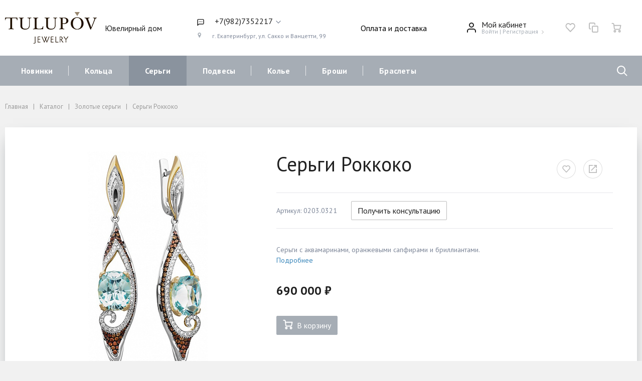

--- FILE ---
content_type: text/html; charset=UTF-8
request_url: https://tulupovv.com/catalog/sergi/sergi-rokkoko/
body_size: 40337
content:
<!DOCTYPE html>
<html xml:lang="ru" lang="ru">
<head>
    		<meta http-equiv="Content-Type" content="text/html; charset=UTF-8" />
<meta name="robots" content="index, follow" />
<meta name="keywords" content="Серьги Роккоко комбинированное золото" />
<meta name="description" content="Серьги Роккоко, материал комбинированное золото 585 пробы в ювелирном доме «TULUPOV Jewelry»" />
<script data-skip-moving="true">(function(w, d, n) {var cl = "bx-core";var ht = d.documentElement;var htc = ht ? ht.className : undefined;if (htc === undefined || htc.indexOf(cl) !== -1){return;}var ua = n.userAgent;if (/(iPad;)|(iPhone;)/i.test(ua)){cl += " bx-ios";}else if (/Windows/i.test(ua)){cl += ' bx-win';}else if (/Macintosh/i.test(ua)){cl += " bx-mac";}else if (/Linux/i.test(ua) && !/Android/i.test(ua)){cl += " bx-linux";}else if (/Android/i.test(ua)){cl += " bx-android";}cl += (/(ipad|iphone|android|mobile|touch)/i.test(ua) ? " bx-touch" : " bx-no-touch");cl += w.devicePixelRatio && w.devicePixelRatio >= 2? " bx-retina": " bx-no-retina";if (/AppleWebKit/.test(ua)){cl += " bx-chrome";}else if (/Opera/.test(ua)){cl += " bx-opera";}else if (/Firefox/.test(ua)){cl += " bx-firefox";}ht.className = htc ? htc + " " + cl : cl;})(window, document, navigator);</script>


<link href="//unpkg.com/swiper@8/swiper-bundle.min.css" type="text/css"  rel="stylesheet" />
<link href="/bitrix/js/ui/design-tokens/dist/ui.design-tokens.css?174315555126358" type="text/css"  rel="stylesheet" />
<link href="/bitrix/js/ui/fonts/opensans/ui.font.opensans.css?16721243992555" type="text/css"  rel="stylesheet" />
<link href="/bitrix/js/main/popup/dist/main.popup.bundle.css?175092168131694" type="text/css"  rel="stylesheet" />
<link href="/bitrix/templates/megamart_default/components/bitrix/catalog.element/catalog_custom/style.css?162549840811443" type="text/css"  rel="stylesheet" />
<link href="/bitrix/templates/megamart_default/assets/styles/catalog-item.css?162273275215514" type="text/css"  rel="stylesheet" />
<link href="/bitrix/templates/megamart_default/components/bitrix/catalog.item/catalog/style.css?16117549548601" type="text/css"  rel="stylesheet" />
<link href="/bitrix/templates/megamart_default/components/bitrix/sale.prediction.product.detail/catalog/style.css?161175495492" type="text/css"  rel="stylesheet" />
<link href="/bitrix/templates/megamart_default/assets/styles/main.css?1640755211515907" type="text/css"  data-template-style="true"  rel="stylesheet" />
<link href="/bitrix/templates/megamart_default/assets/styles/vbasket.css?16117549542314" type="text/css"  data-template-style="true"  rel="stylesheet" />
<link href="/bitrix/templates/megamart_default/assets/styles/print.css?16117549543016" type="text/css"  data-template-style="true"  rel="stylesheet" />
<link href="/bitrix/templates/megamart_default/components/bitrix/menu/main_custom/style.css?161788092710051" type="text/css"  data-template-style="true"  rel="stylesheet" />
<link href="/bitrix/templates/megamart_default/components/rsmm/megamart.socnet.links/socnet/style.css?16825802951075" type="text/css"  data-template-style="true"  rel="stylesheet" />
<link href="/bitrix/templates/megamart_default/styles.css?168258279612883" type="text/css"  data-template-style="true"  rel="stylesheet" />
<link href="/include/tuning/color.css?164916464122908" type="text/css"  data-template-style="true"  rel="stylesheet" />




<script type="extension/settings" data-extension="currency.currency-core">{"region":"ru"}</script>



<!-- BEGIN JIVOSITE CODE -->
                <!-- END JIVOSITE CODE -->

<link href="https://tulupovv.com/favicon.ico" rel="shortcut icon"  type="image/x-icon">
<meta http-equiv="X-UA-Compatible" content="IE=edge">
<meta name="viewport" content="width=device-width, initial-scale=1 shrink-to-fit">
<script data-skip-moving="true">
	(function () {
		window.RS = window.RS || {};
			window.RS.Options = {'siteDir':'/','fixingCompactHeader':true,'compactHeaderSelector':'.js-compact-header','defaultPopupType':'side'}
		})();
	</script>
<link href="https://fonts.googleapis.com/css2?family=Ubuntu&display=swap" rel="stylesheet">
<link href="https://fonts.googleapis.com/css?family=PT+Sans:400,400i,700,700i&amp;subset=cyrillic-ext" rel="stylesheet">
<meta property="og:type" content="website">
<meta property="twitter:card" content="summary">
<meta property="og:site_name" content="Ювелирный Дом &quot;TULUPOV Jewelry&quot;">
<meta property="og:url" content="https://tulupovv.com/catalog/sergi/sergi-rokkoko/">
<meta property="og:title" content="Купить Серьги Роккоко, материал комбинированное золото">
<meta property="og:description" content="Серьги Роккоко, материал комбинированное золото 585 пробы в ювелирном доме «TULUPOV Jewelry»">
<meta property="og:image" content="https://tulupovv.com/">



	<title>Купить Серьги Роккоко, материал комбинированное золото | Ювелирный Дом "TULUPOV Jewelry"</title>
				<link rel="canonical" href="https://tulupovv.com/catalog/sergi/sergi-rokkoko/">

	<!-- Google Tag Manager -->
		<!-- End Google Tag Manager -->
	</head>
<body class="rs-megamart cw_normal ff-pt_sans fs-medium">

		<!-- Google Tag Manager (noscript) -->
	<noscript><iframe src="https://www.googletagmanager.com/ns.html?id=GTM-T5XZTRQ"
	height="0" width="0" style="display:none;visibility:hidden"></iframe></noscript>
	<!-- End Google Tag Manager (noscript) -->
	<div id="svg-icons" style="display: none;"></div>

		<!--'start_frame_cache_FKauiI'-->
<!--'end_frame_cache_FKauiI'--><!--'start_frame_cache_GkCugc'-->
<!--'end_frame_cache_GkCugc'--><!--'start_frame_cache_uoeuTo'-->
<!--'end_frame_cache_uoeuTo'--><!--'start_frame_cache_f24kZX'-->
<!--'end_frame_cache_f24kZX'-->
	<div class="l-page">
		<div id="panel"></div>

		<div class="l-page__compact">
			<div class="js-compact-header">
	<div class="l-compact-header js-fix-scroll">
		<div class="container">
			<div class="l-compact-header__blocks">

				<div class="l-compact-header__block l-compact-header__block--menu">
					<button class="hamburger hamburger--squeeze hamburger--text text-left d-block1" data-compact-menu-toggle>
						<div class="hamburger__text d-none d-md-inline-block">Меню</div>
						<div class="hamburger__box">
							<div class="hamburger__inner"></div>
						</div>
					</button>
				</div>

				<div class="l-compact-header__block l-compact-header__block--logo">
					<a class="b-compact-logo" href="/">
						<img width="110" src="/images/1_value.png" height="38">					</a>
				</div>

				<div class="l-compact-header__block l-compact-header__block--search">
                    	<div class="w-100">
		<a href="#" class="compact-search-button d-md-none" data-compact-search-open>
			<svg class="icon-svg"><use xlink:href="#svg-search"></use></svg>
		</a>
		<div class="compact-search mx-auto" id="compact-title-search" >
			<form action="/search/index.php" class="compact-search__form">
				<div class="compact-search__close">
					<a href="#" data-compact-search-close>
						<svg class="icon-svg" ><use xlink:href="#svg-nav-arrow-left"></use></svg>
					</a>
				</div>
				<div class="compact-search__input">
					<div class="form-group bmd-form-group">
						<input id="compact-title-search-input" class="bmd-form-control" type="text" name="q" value="" maxlength="50" autocomplete="off" />
					</div>
				</div>
				<div class="compact-search__button">
					<button name="s" type="submit">
						<svg class="icon-svg"><use xlink:href="#svg-search"></use></svg>
					</button>
				</div>
			</form>
		</div>
	</div>
				</div>

				<div class="l-compact-header__block l-compact-header__block--personal">
					<div class="b-header-user b-header-user--r-lg" id="rs_mm_compact_header_user">
	<!--'start_frame_cache_rs_mm_compact_header_user'-->			<a href="/auth/" class="b-header-user__icon">
			<svg class="icon-svg"><use xlink:href="#svg-user"></use></svg>
		</a>
		<div class="b-header-user__personal">
			<div class="d-block"><span class="font-weight-bold">Мой кабинет</span></div>
			<div class="d-block small text-primary">
				<a class="text-primary" href="/auth/">Войти</a>
				|
				<a class="text-primary" href="/auth/?register=yes">Регистрация</a>
				<svg class="icon-svg text-secondary lh-0"><use xlink:href="#svg-chevron-right"></use></svg>
			</div>
		</div>
	
	<!--'end_frame_cache_rs_mm_compact_header_user'--></div>				</div>

				<div class="l-compact-header__block l-compact-header__block--icons">
					<!--'start_frame_cache_favorite-icon-KeZ4bW-frame'-->	<a href="/personal/wishlist/" class="c-icon-count js-global-favorite" title="Избранное" id="favorite-icon-KeZ4bW" aria-label="Избранное">
		<svg class="icon-svg"><use xlink:href="#svg-heart"></use></svg>
		<span class="c-icon-count__quantity js-global-favorite__count">0</span>
	</a>
<!--'end_frame_cache_favorite-icon-KeZ4bW-frame'--><!--'start_frame_cache_favorite-icon-Jsmri3-frame'-->	<a href="/catalog/compare/" class="c-icon-count js-global-compare" title="Сравнение" id="favorite-icon-Jsmri3" aria-label="Сравнение">
		<svg class="icon-svg"><use xlink:href="#svg-copy"></use></svg>
		<span class="c-icon-count__quantity js-global-compare__count">0</span>
	</a>
<!--'end_frame_cache_favorite-icon-Jsmri3-frame'--><!--'start_frame_cache_cart-icon-XLf2uK-frame'-->	<a href="/personal/cart/" class="c-icon-count js-global-cart" title="Ваша корзина" id="cart-icon-XLf2uK" aria-label="Ваша корзина">
		<svg class="icon-svg"><use xlink:href="#svg-cart"></use></svg>
		<span class="c-icon-count__quantity js-global-cart__count">0</span>
	</a>
<!--'end_frame_cache_cart-icon-XLf2uK-frame'-->				</div>

			</div>
		</div>
	</div>

	</div>
		</div>
<!--<div class="notify_bar hidden">
Актуальные цены на изделия запрашивайте  у наших менеджеров<br> 
Телефон/What’s App +7982 735 22 17<span class="notify_close"><svg class="icon-svg"><use xlink:href="#svg-close"></use></svg></span></div>-->
		<div class="l-page__header mb-md-6"> 
			
<div class="l-head l-head--type1 l-head--primary">
	<div class="l-head__main">
		<div class="position-relative bg-light">
			<div class="container">
				<div class="d-flex align-items-center justify-content-between py-5">

					<div class="l-head__logo-slogan d-flex align-items-center mr-4">
						<div class="d-block l-head__logo">
							<a class="b-header-logo" href="/">
								<img width="183" src="/images/1_value.png" height="63">							</a>
						</div>
						<div class="l-head__slogan d-none d-xl-block ml-4">
							<div class="lh-1"><!-- font-weight-bold -->
								Ювелирный дом							</div>
						</div>
					</div>

					<!--<div class="l-head__location d-block mx-4">-->
											<!--</div> -->

					<div class="l-head__phones d-block mx-4">
						<div class="d-flex align-items-center">
	<div class="d-none mr-4">
		<svg class="icon-svg text-extra h4 mb-0"><use xlink:href="#svg-phone"></use></svg>
	</div>
	<div class="d-block">
		<div class="dropdown">
													<a class="d-block text-body lh-1" href="https://wa.me/+79827352217" role="button"  data-toggle="dropdown" aria-haspopup="true" aria-expanded="true">
					<span class="d-none d-xl-block">
						<svg class="icon-svg mr-4"><use xlink:href="#svg-dialog"></use></svg>
						+7(982)7352217						<svg class="icon-svg text-extra lh-0"><use xlink:href="#svg-chevron-down"></use></svg>
					</span>
					<span class="c-icon-count d-xl-none">
						<svg class="icon-svg text-extra h4 mb-0"><use xlink:href="#svg-phone"></use></svg>
					</span>
				</a>
				<div class="dropdown-menu">
					<a href="tel:+73432156880" class="dropdown-item" ><svg class="icon-svg mr-4"><use xlink:href="#svg-phonetube"></use></svg>+7(343)2156880</a>
				</div>
					</div>

		<div class="d-none d-xl-block lh-1">
							<div class="d-block small text-extra">
					
					</br><svg class="icon-svg text-primary align-baseline mr-4"><use xlink:href="#svg-small-pin "></use></svg> г. Екатеринбург, ул. Сакко и Ванцетти, 99				</div>
					</div>

	</div>
</div>					</div>
					<div class="l-head__phones d-block mx-4"><a class="header_link" href="/oplata-i-dostavka/">Оплата и доставка</a></div>

					<div class="l-head__controls d-flex align-items-center mx-4">
						<div class="mr-5 d-block">
							<div class="b-header-user" id="header-user-8k8aZS"><!--'start_frame_cache_header-user-8k8aZS'-->			<a href="/auth/" class="b-header-user__icon">
				<svg class="icon-svg"><use xlink:href="#svg-user"></use></svg>
			</a>
			<div class="b-header-user__personal">
				<!--<div class="d-block"><span class="font-weight-bold">Мой кабинет</span></div>-->
				<div class="d-block">Мой кабинет</div>
				<div class="d-block small text-primary text-nowrap">
					<a class="text-primary" href="/auth/">Войти</a>
					|
					<a class="text-primary" href="/auth/?register=yes">Регистрация</a>
					<svg class="icon-svg text-secondary lh-0"><use xlink:href="#svg-chevron-right"></use></svg>
				</div>
			</div>
			<!--'end_frame_cache_header-user-8k8aZS'--></div>						</div>

						<!--'start_frame_cache_favorite-icon-GTJn59-frame'-->	<a href="/personal/wishlist/" class="c-icon-count js-global-favorite" title="Избранное" id="favorite-icon-GTJn59" aria-label="Избранное">
		<svg class="icon-svg"><use xlink:href="#svg-heart"></use></svg>
		<span class="c-icon-count__quantity js-global-favorite__count">0</span>
	</a>
<!--'end_frame_cache_favorite-icon-GTJn59-frame'--><!--'start_frame_cache_favorite-icon-bPa1Zh-frame'-->	<a href="/catalog/compare/" class="c-icon-count js-global-compare" title="Сравнение" id="favorite-icon-bPa1Zh" aria-label="Сравнение">
		<svg class="icon-svg"><use xlink:href="#svg-copy"></use></svg>
		<span class="c-icon-count__quantity js-global-compare__count">0</span>
	</a>
<!--'end_frame_cache_favorite-icon-bPa1Zh-frame'--><!--'start_frame_cache_cart-icon-XcV4tD-frame'-->	<a href="/personal/cart/" class="c-icon-count js-global-cart" title="Ваша корзина" id="cart-icon-XcV4tD" aria-label="Ваша корзина">
		<svg class="icon-svg"><use xlink:href="#svg-cart"></use></svg>
		<span class="c-icon-count__quantity js-global-cart__count">0</span>
	</a>
<!--'end_frame_cache_cart-icon-XcV4tD-frame'-->					</div>

				</div>
			</div>

			<div class="l-head__line bg-primary">
				<div class="container js-menu-container">
					<div class="l-head__line-inner d-flex">

						<div class="d-block flex-grow-0 flex-shrink-1 position-relative order-2">
							<div class="position-absolute w-100">
								
							</div>
							<a class="menu-search-button menu-search-button--primary" href="#" data-open-search-popup>
								<svg class="icon-svg"><use xlink:href="#svg-search"></use></svg>
							</a>
						</div>
						<div class="d-flex flex-grow-1 flex-shrink-1 order-1 l-head__menu">
							<div class="l-mmenu-type1 l-mmenu-type1--primary" id="mainMenu_LkGdQn" style="opacity: 0;">
		<div class="mmenu-type1-item mmenu-type1-item--primary">
		<a href="/catalog/novinki/" class="mmenu-type1-item__link">Новинки</a>

			</div>
		<div class="mmenu-type1-item mmenu-type1-item--primary">
		<a href="/catalog/koltsa/" class="mmenu-type1-item__link">Кольца</a>

			</div>
		<div class="mmenu-type1-item mmenu-type1-item--primary is-selected">
		<a href="/catalog/sergi/" class="mmenu-type1-item__link">Серьги</a>

			</div>
		<div class="mmenu-type1-item mmenu-type1-item--primary">
		<a href="/catalog/podvesy/" class="mmenu-type1-item__link">Подвесы</a>

			</div>
		<div class="mmenu-type1-item mmenu-type1-item--primary">
		<a href="/catalog/kolye/" class="mmenu-type1-item__link">Колье</a>

			</div>
		<div class="mmenu-type1-item mmenu-type1-item--primary">
		<a href="/catalog/broshi/" class="mmenu-type1-item__link">Броши</a>

			</div>
		<div class="mmenu-type1-item mmenu-type1-item--primary">
		<a href="/catalog/braslety/" class="mmenu-type1-item__link">Браслеты</a>

			</div>
	
	<div class="mmenu-type1-item mmenu-type1-item--primary is-more has-children">
        <a href="#" class="mmenu-type1-item__link">
        	<svg class="icon-svg"><use xlink:href="#svg-points"></use></svg>
        </a>
        <div class="mmenu-type1-item__dropdown"></div>
    </div>
</div>

						</div>

					</div>
				</div>
			</div>
					</div>
	</div>
	</div>
		</div>

		<div class="l-page__main">
			<div class="l-main"><div class="l-main__container"><div class="l-main__outer"><div class="l-main__outer-content"><div class="l-main__inner"><div class="l-main__inner-content"><div class="l-main__head" ><div class="container"><nav aria-label="breadcrumb"><ol class="breadcrumb can-minimize" itemscope itemtype="http://schema.org/BreadcrumbList"><li class="breadcrumb-item" itemprop="itemListElement" itemscope itemtype="http://schema.org/ListItem"><a itemprop="item" href="/" title="Главная"><span itemprop="name">Главная</span><meta itemprop="position" content="1"></a></li><li class="breadcrumb-item" itemprop="itemListElement" itemscope itemtype="http://schema.org/ListItem"><a itemprop="item" href="/catalog/" title="Каталог"><span itemprop="name">Каталог</span><meta itemprop="position" content="2"></a></li><li class="breadcrumb-item" itemprop="itemListElement" itemscope itemtype="http://schema.org/ListItem"><a itemprop="item" href="/catalog/sergi/" title="Золотые серьги"><span itemprop="name">Золотые серьги</span><meta itemprop="position" content="3"></a></li><li  class="breadcrumb-item breadcrumb-item-dropdown"><div class="dropdown d-inline-block"><a href="#" class="dropdown-toggle" id="breadcrumbDropdownButton" data-toggle="dropdown" aria-haspopup="true" aria-expanded="false" data-boundary="viewport"><svg class="icon-svg "><use xlink:href="#svg-chevron-down"></use></svg></a><div class="dropdown-menu" aria-labelledby="breadcrumbDropdownButton"><a class="dropdown-item" href="/catalog/">Каталог</a><a class="dropdown-item" href="/catalog/sergi/">Золотые серьги</a></div></div></li> <li class="breadcrumb-item"><span>Серьги Роккоко</span></li></ol></nav></div></div><div class="container">
		<div class="sale-banner mb-5" id="bx_117848907_2599_sale_banner" data-entity="sale-banner" style="display:none">
		<div class="sale-banner-bg-1"></div>
		<div class="sale-banner-bg-2"></div>
		<div class="sale-banner-bg-3"></div>
		<div class="sale-banner-bg-4"></div>
		<div class="sale-banner-head">
			<svg class="sale-banner-icon icon-svg"><use xlink:href="#svg-alarm"></use></svg>
			<div>
				<div class="sale-banner-title" data-entity="sale-banner-title"></div>
				<div>До окончания акции осталось</div>
			</div>
		</div>
		<div class="sale-banner-timer" data-timer="test">
			<div class="sale-banner-timer-item" data-entity="timer-days">
				<div class="sale-banner-timer-item-cell" data-entity="timer-value">00</div>
				<div>дн.</div>
			</div>
			<div class="sale-banner-timer-item" data-entity="timer-hours">
				<div class="sale-banner-timer-item-cell" data-entity="timer-value">00</div>
				<div>час.</div>
			</div>
			<div class="sale-banner-timer-item" data-entity="timer-minutes">
				<div class="sale-banner-timer-item-cell" data-entity="timer-value">00</div>
				<div>мин.</div>
			</div>
			<div class="sale-banner-timer-item" data-entity="timer-seconds">
				<div class="sale-banner-timer-item-cell" data-entity="timer-value">00</div>
				<div>сек.</div>
			</div>
			<div class="sale-banner-timer-item" data-entity="timer-quantity">
				<div class="sale-banner-timer-item-cell" data-entity="timer-quantity-value">00</div>
				<div>шт</div>
			</div>
		</div>
	</div>
	<div class="position-relative">
		<article class="bx-catalog-element" id="bx_117848907_2599" itemscope itemtype="http://schema.org/Product">
	
	<section class="l-section l-section--bg-white l-section--shadow l-section--outer-spacing l-section--inner-spacing" id="bx_117848907_2599_main" data-spy="item" data-target="#l-main__nav" data-title="К покупке"><div class="l-section__container"><div class="l-section__wrap-main"><div class="l-section__main">	<div class="product-detail">
		<div class="row">

			<div class="col-12 d-lg-none">
									<div class="l-main__title mb-5 h4 font-weight-light">Серьги Роккоко</div>
								</div>

			<div class="col-xs-12 col-lg-5">
				<div class="product-detail-slider-container" id="bx_117848907_2599_big_slider">
					<div class="product-detail-slider-block
						"
						data-entity="images-slider-block">
								<div class="product-detail-slider-images-container show-items-1"
			data-entity="images-container" data-slider="bx_117848907_2599_big_slider" data-slider-options="{&quot;margin&quot;:0,&quot;nav&quot;:true,&quot;dots&quot;:true,&quot;dotsData&quot;:true,&quot;dotsContainer&quot;:&quot;#bx_117848907_2599_big_slider_dots&quot;,&quot;items&quot;:1,&quot;responsive&quot;:[]}"
		>
							<span class="product-detail-slider-image"
					data-fancybox="gallery"
					data-caption=""
					data-src="/upload/iblock/b8f/4h69wsqvwgxtjw5f4sw11jc16693oktx.jpg"
					data-entity="image"
					data-index="0"
					data-options='{"slideShow" : false}'
					data-dot="&lt;button class=&quot;owl-preview&quot; style=&quot;background-image:url('/upload/resize_cache/iblock/b8f/70_70_1/4h69wsqvwgxtjw5f4sw11jc16693oktx.jpg')&quot;&gt;&lt;/button&gt;"
				><img src="/upload/resize_cache/iblock/b8f/450_450_1/4h69wsqvwgxtjw5f4sw11jc16693oktx.jpg" alt="Серьги Роккоко" title="Серьги Роккоко" itemprop="image"></span>
								<span class="product-detail-slider-image"
					data-fancybox="gallery"
					data-caption=""
					data-src="/upload/iblock/36e/36e6aa8b793b7f69d28396730d0f6ee6.jpg"
					data-entity="image"
					data-index="1"
					data-options='{"slideShow" : false}'
					data-dot="&lt;button class=&quot;owl-preview&quot; style=&quot;background-image:url('/upload/resize_cache/iblock/36e/70_70_1/36e6aa8b793b7f69d28396730d0f6ee6.jpg')&quot;&gt;&lt;/button&gt;"
				><img src="/upload/resize_cache/iblock/36e/450_450_1/36e6aa8b793b7f69d28396730d0f6ee6.jpg" alt="Серьги Роккоко" title="Серьги Роккоко"></span>
						</div>
									<span class="product-cat-label-text " id="bx_117848907_2599_sticker">
					<span class="product-cat-label-text-item" id="bx_117848907_2599_dsc_pict"
				style="display:none;">
				0%
			</span>
				</span>
																			
					</div>
					<div class="product-detail-slider-dots owl-carousel owl-loaded">
						<div class="owl-dots" id="bx_117848907_2599_big_slider_dots" data-slider-dots="bx_117848907_2599_big_slider"></div>
					</div>
											<!--<div class="d-none d-lg-block text-center mb-4" data-entity="share">
													</div> -->
										</div>
			</div>

			<div class="col-xs-12 col-lg-7">
									<h1 class="l-main__title mb-5 display-4 d-none d-lg-block">Серьги Роккоко</h1>
				
									<!--<div class="share-popup-wrapper">
				<div class="share-popup-btn">
				
<svg id="share-svg" preserveAspectRatio="none" viewBox="0 0 100 100" width="0px" height="0px">
      <path d="M 88.889 49.999 L 100 49.999 L 100 88.888 C 100 89.03 99.997 89.171 99.992 89.311 L 100 89.311 L 100 100 C 99.987 100 88.902 100 88.889 100 L 11.112 100 C 11.099 100 11.085 100 11.072 100 L 11.072 100 L 0 100 L 0 89.311 L 0.008 89.311 C 0.003 89.171 0 89.03 0 88.888 L 0 11.111 C 0 10.97 0.003 10.829 0.008 10.689 L 0 10.689 L 0 0 C 0.013 0 11.099 0 11.112 0 L 50.001 0 L 50.001 11.111 L 11.112 11.111 L 11.112 88.888 L 88.889 88.888 Z M 100 38.889 L 88.889 38.889 L 88.889 18.944 L 34.279 73.555 L 26.445 65.721 L 81.056 11.111 L 61.111 11.111 L 61.111 0 L 100 0 Z" style=""></path>
    </svg>
					</div></div>-->
					<div class="share-popup">
					<div class="share-popup-header">Поделиться в соц. сети</div>
					<div class="text-center" data-entity="share">
							<div class=" ya-share2"
				data-copy="first"
					data-services="facebook,gplus,odnoklassniki,telegram,twitter,viber,vkontakte,whatsapp"
			data-lang="ru"
></div>
<small class="text-extra d-none">Рассказать друзьям</small>					</div>
					</div>
				
				<div class="product-cat-image-action">


	<div class="product-cat-action-container">
		<label class="product-cat-action" id="_favorite">
			<svg class="product-cat-action-icon icon-svg"><use xlink:href="#svg-heart"></use></svg>
		</label>
	</div>
	
<div class="product-cat-action-container">
		<label class="product-cat-action" id="share">
			<svg class="product-cat-action-icon icon-svg" id="share-svg" preserveAspectRatio="none" viewBox="0 0 100 100" width="0px" height="0px">
      <path d="M 88.889 49.999 L 100 49.999 L 100 88.888 C 100 89.03 99.997 89.171 99.992 89.311 L 100 89.311 L 100 100 C 99.987 100 88.902 100 88.889 100 L 11.112 100 C 11.099 100 11.085 100 11.072 100 L 11.072 100 L 0 100 L 0 89.311 L 0.008 89.311 C 0.003 89.171 0 89.03 0 88.888 L 0 11.111 C 0 10.97 0.003 10.829 0.008 10.689 L 0 10.689 L 0 0 C 0.013 0 11.099 0 11.112 0 L 50.001 0 L 50.001 11.111 L 11.112 11.111 L 11.112 88.888 L 88.889 88.888 Z M 100 38.889 L 88.889 38.889 L 88.889 18.944 L 34.279 73.555 L 26.445 65.721 L 81.056 11.111 L 61.111 11.111 L 61.111 0 L 100 0 Z" style=""></path>
    </svg>
		</label>
	</div>

</div>												<div class="product-detail-info-container font-size-sm text-extra mb-6">
									<div class="row justify-content-between align-items-center">
										<div class="col-12 col-md-auto">
												<span class="d-inline-block align-middle py-2 mr-5" data-entity="sku-prop-51">
		Артикул: 0203.0321	</span>
												        <a class="btn btn-outline-secondary product-detail-buy-button" id="bx_117848907_2599_request"
														data-type="ajax" data-fancybox="request"
														href="/forms/product-ask/?element_id=2599">
														<span>Получить консультацию</span>
													</a>
																					</div>
										<div class="col-12 col-md-auto">
																					</div>
									</div>
								</div>
															<div class="mb-6">
									<div class="font-size-sm text-extra" data-entity="preview">
		Серьги с аквамаринами, оранжевыми сапфирами и бриллиантами.		 			<div>
				<a class="js-link-scroll" href="#bx_117848907_2599_detail">Подробнее</a>
			</div>
		 	</div>
								</div>
														<div class="d-flex flex-column mb-6">
							<!--<a class="print-link align-self-end" style="font-size: 14px;" href='javascript:window.print()'>Версия для печати</a>-->
							<!--<a class="send_gift align-self-end" href="#">Намекнуть о подарке</a>-->
																<div class="product-detail-price" data-entity="price" data-price-id="1">
									<div class="text-nowrap">
	<span class="product-detail-price-current test product-cat-price-current" data-entity="price-current">
		690&nbsp;000 &#8381;	</span>
	
			<span class="product-detail-price-old product-cat-price-old"			style="display: none;" data-entity="price-full">
					</span>
		</div>

	<div class="product-detail-price-economy product-cat-price-economy"		style="display: none;" data-entity="price-discount">
			</div>
									</div>
															</div>
														<div class="mb-6">
								<div class="product-cat-button-container clearfix" data-entity="main-button-container">
									<div id="bx_117848907_2599_basket_actions" style="" class="float-left">
										<div>
											<div class="d-inline-block q align-middle mr-sm-3">
													<a class="btn btn-primary product-detail-buy-button mb-4"
	   id="bx_117848907_2599_add_basket_link"
	   href="javascript:void(0);"><span><svg class="icon-cart icon-svg mr-3"><use xlink:href="#svg-cart"></use></svg>В корзину</span></a>
												</div>
																					</div>
																			</div>
									<div class="product-cat-amount-description-container" id="bx_117848907_2599_price_total"></div>

																	</div>
							</div>
															<div class="mb-6">
																	</div>
																<div class="mb-6">
																	</div>
															<div class="mb-6">
									<div class="product-detail-properties">
					<dl class="product-cat-properties">
										<dt>Коллекция:</dt>
						<dd><a href="/brands/?collection=419">Aqua</a>						</dd>
												<dt>Вид украшения:</dt>
						<dd>Серьги						</dd>
									</dl>
			
					<div class="mt-3">
				<a class="js-link-scroll" href="#bx_117848907_2599_props">Все характеристики</a>
			</div>
			</div>
								</div>
																<div class="d-none text-center" data-entity="share">
						<div class=" ya-share2"
				data-copy="first"
					data-services="facebook,gplus,odnoklassniki,telegram,twitter,viber,vkontakte,whatsapp"
			data-lang="ru"
></div>
<small class="text-extra d-none">Рассказать друзьям</small>					</div>
								</div>
		</div>
	</div>
	</div></div></div></section>
	<section class="l-section l-section--bg-white l-section--shadow l-section--outer-spacing" id="bx_117848907_2599_tabs" data-spy="item" data-target="#l-main__nav" data-title="Подробная информация"><div class="l-section__container"><div class="l-section__wrap-main"><div class="l-section__head" data-entity="header" >		<div class="nav-wrap">
			<ul class="nav nav-slide" role="tablist">
												 <li class="nav-item">
									<a class="nav-link active" rel="nofollow" href="#tab_bx_117848907_2599_detail" id="bx_117848907_2599_detail" data-toggle="tab">
										<span>Описание</span>
									</a>
								</li>
																 <li class="nav-item">
									<a class="nav-link" rel="nofollow" href="#tab_bx_117848907_2599_props" id="bx_117848907_2599_props" data-toggle="tab">
										<span>Характеристики</span>
									</a>
								</li>
											</ul>
		</div>
		</div><div class="l-section__main">	<div class="tab-content" id="bx_117848907_2599_tab_containers">
									<div class="bg-light block-spacing tab-pane show active"
								id="tab_bx_117848907_2599_detail"
								data-value="description"
								itemprop="description">
								<p>Серьги с аквамаринами, оранжевыми сапфирами и бриллиантами.<br />
<br />
Характеристики вставок: 2 Аквамарин 9,40, 142 Сапфир оранжевый 1,079, 104 Бриллианта Кр 57 0,454 3/4А.<br />
<br />
</p>							</div>
												<div class="bg-light block-spacing tab-pane"
							id="tab_bx_117848907_2599_props"
							data-value="properties"
						>
							<div class="container-fluid">
	<div class="row">
				<div class="col pl-lg-6">
			<div class="row">
									<div class="col-12 col-md-6 col-lg-12">
						<div class="mb-4 mb-md-5" id="bx_2320664013_OTHER_PROPS">
														<div class="product-detail-properties">
								<dl class="product-cat-properties font-size-sm">
																			<dt>Вес:</dt>
										<dd>11,1										</dd>
																				<dt>Коллекция:</dt>
										<dd><a href="/brands/?collection=419">Aqua</a>										</dd>
																				<dt>Металл:</dt>
										<dd>Комбинированное золото										</dd>
																				<dt>Проба:</dt>
										<dd>585										</dd>
																				<dt>Центральный камень:</dt>
										<dd>Аквамарин										</dd>
																				<dt>Все камни:</dt>
										<dd>Бриллиант / Сапфир										</dd>
																				<dt>Вид украшения:</dt>
										<dd>Серьги										</dd>
																		</dl>
							</div>
						</div>
					</div>
								</div>
		</div>
	</div>

		

</div>

						</div>
							</div>
	</div></div></div></section><section class="l-section l-section--bg-white l-section--outer-spacing l-section--shadow" id="bx_117848907_2599_prop_RECOMMEND" data-spy="item" data-target="#l-main__nav" data-title="С этим украшением покупают"><div class="l-section__container"><div class="l-section__wrap-main"><div class="l-section__head" data-entity="header" ><div class="section-head"><div class="section-head__title"><h2 class="h4">С этим украшением покупают</h2></div></div></div><div class="l-section__main">

<!-- section-container -->


<div class="catalog-section" data-entity="container-KEdkRN">
			<!-- items-container -->
						<div class="row row-borders product-item-list-col-4" data-entity="items-row">
													<div class="col-6 col-xs-6 col-sm-6 col-md-6 col-lg-3 col-xl-3 d-flex">
									
	<div class="product-cat-container" id="bx_1970176138_2313_f5e07bd0ab70548a3db9e6f096af74cd" data-entity="item">
		
<article class="product-cat product-cat-popup">
	<div class="product-cat-image-wrapper">
					<a class="product-cat-image-canvas" href="/catalog/koltsa/koltso-sensuality-1455702949/" title="Кольцо Sensuality"
				data-entity="image-wrapper">
				<img class="product-cat-image" id="bx_1970176138_2313_f5e07bd0ab70548a3db9e6f096af74cd_pict" style="display: none;" src="/upload/iblock/66c/66caa1f5311de98e868092a9e8faa001.jpg" alt="" title="">
		<span class="product-cat-label-text product-cat-label-bottom product-cat-label-right" id="bx_1970176138_2313_f5e07bd0ab70548a3db9e6f096af74cd_sticker">
					<span class="product-cat-label-text-item" id="bx_1970176138_2313_f5e07bd0ab70548a3db9e6f096af74cd_dsc_perc"
				style="display:none;">
				0%
			</span>
				</span>
	<span class="product-cat-image-slider slide" id="bx_1970176138_2313_f5e07bd0ab70548a3db9e6f096af74cd_pict_slider"
	>
				<span class="product-cat-image-slide item active">
									<img class="product-cat-image" src="/upload/iblock/66c/66caa1f5311de98e868092a9e8faa001.jpg" alt="">
								</span>
						<span class="product-cat-image-slide item">
									<img class="product-cat-image" src="/upload/iblock/b4b/b4b0c9ebef1f929bfb11fd600c7c711b.jpg" alt="">
								</span>
			</span>

<span class="product-cat-image-slider-control-container" id="bx_1970176138_2313_f5e07bd0ab70548a3db9e6f096af74cd_pict_slider_indicator"
	>
				<span class="product-cat-image-slider-control active" data-go-to="0"></span>
						<span class="product-cat-image-slider-control" data-go-to="1"></span>
			</span>			</a>
			
		
		<div class="product-cat-image-action">


	<div class="product-cat-action-container">
		<label class="product-cat-action" id="bx_1970176138_2313_f5e07bd0ab70548a3db9e6f096af74cd_favorite">
			<svg class="product-cat-action-icon icon-svg"><use xlink:href="#svg-heart"></use></svg>
		</label>
	</div>
	
	<div class="product-cat-action-container product-cat-preview">
		<label class="product-cat-action" data-type="ajax" data-popup-type="window" data-options="{&quot;autoFocus&quot;:false}" data-src="/catalog/koltsa/koltso-sensuality-1455702949/" data-fancybox-title="false" title="Быстрый
просмотр">
			<svg class="product-cat-action-icon icon-svg"><use xlink:href="#svg-magnifier"></use></svg>
		</label>
	</div>
	
</div>	</div>
	<div class="product-cat-content">

		<div class="product-cat-head">

							<div class="product-cat-parent d-none d-sm-block">
					<a href="/catalog/koltsa/">Кольца</a>
				</div>
			
			<h6 class="product-cat-title">
									<a href="/catalog/koltsa/koltso-sensuality-1455702949/" title="Кольцо Sensuality">
				
				Кольцо Sensuality
									</a>
							</h6>

					</div>

		<div class="product-cat-info-container mb-0 mb-sm-5">
			<div class="product-cat-info-container-title small text-extra w-100 mb--2">
				<br>			</div>
			<div class="product-cat-info-container product-cat-info-container--price d-flex justify-content-between align-items-center flex-wrap">
				<div class="product-cat-price-container mb-5" data-entity="price-block">
					

	<div>
		<span class="product-cat-price-old" id="bx_1970176138_2313_f5e07bd0ab70548a3db9e6f096af74cd_price_old"
			>
					</span>
					<span class="product-cat-price-percent" id="bx_1970176138_2313_f5e07bd0ab70548a3db9e6f096af74cd_dsc_perc"
				style="display: none;">
				0%
			</span>
				</div>
	
<div
	class="product-cat-price-current"
	id="bx_1970176138_2313_f5e07bd0ab70548a3db9e6f096af74cd_price">
	По запросу</div>

				</div>
				<div class="product-cat-buttons d-block flex-shrink-1" data-entity="buttons-block">
		  <div class="product-cat-button-container d-none">
  								<div class="product-cat-button-container">
							</div>
					  </div>
				</div>
			</div>
		</div>


		<div class="product-cat-body">
					</div>

	</div>
</article>
			</div>
									</div>
																<div class="col-6 col-xs-6 col-sm-6 col-md-6 col-lg-3 col-xl-3 d-flex">
									
	<div class="product-cat-container" id="bx_1970176138_2310_0564dce275e0399e557aae3bf75c32cd" data-entity="item">
		
<article class="product-cat product-cat-popup">
	<div class="product-cat-image-wrapper">
					<a class="product-cat-image-canvas" href="/catalog/koltsa/koltso-aqua-1907388446/" title="Кольцо Aqua"
				data-entity="image-wrapper">
				<img class="product-cat-image" id="bx_1970176138_2310_0564dce275e0399e557aae3bf75c32cd_pict" style="display: none;" src="/upload/iblock/363/wxnc30l9r6r389ehxs6gyjonki1sppem.jpg" alt="" title="">
		<span class="product-cat-label-text product-cat-label-bottom product-cat-label-right" id="bx_1970176138_2310_0564dce275e0399e557aae3bf75c32cd_sticker">
					<span class="product-cat-label-text-item" id="bx_1970176138_2310_0564dce275e0399e557aae3bf75c32cd_dsc_perc"
				style="display:none;">
				0%
			</span>
				</span>
	<span class="product-cat-image-slider slide" id="bx_1970176138_2310_0564dce275e0399e557aae3bf75c32cd_pict_slider"
	>
				<span class="product-cat-image-slide item active">
									<img class="product-cat-image" src="/upload/iblock/eb0/wp9im63bhbw3x7e9skwwznmflsn05p62.jpg" alt="">
								</span>
						<span class="product-cat-image-slide item">
									<img class="product-cat-image" src="/upload/iblock/11b/11b09a4749e4eba15a8ba2f9a7aabb10.jpg" alt="">
								</span>
			</span>

<span class="product-cat-image-slider-control-container" id="bx_1970176138_2310_0564dce275e0399e557aae3bf75c32cd_pict_slider_indicator"
	>
				<span class="product-cat-image-slider-control active" data-go-to="0"></span>
						<span class="product-cat-image-slider-control" data-go-to="1"></span>
			</span>			</a>
			
		
		<div class="product-cat-image-action">


	<div class="product-cat-action-container">
		<label class="product-cat-action" id="bx_1970176138_2310_0564dce275e0399e557aae3bf75c32cd_favorite">
			<svg class="product-cat-action-icon icon-svg"><use xlink:href="#svg-heart"></use></svg>
		</label>
	</div>
	
	<div class="product-cat-action-container product-cat-preview">
		<label class="product-cat-action" data-type="ajax" data-popup-type="window" data-options="{&quot;autoFocus&quot;:false}" data-src="/catalog/koltsa/koltso-aqua-1907388446/" data-fancybox-title="false" title="Быстрый
просмотр">
			<svg class="product-cat-action-icon icon-svg"><use xlink:href="#svg-magnifier"></use></svg>
		</label>
	</div>
	
</div>	</div>
	<div class="product-cat-content">

		<div class="product-cat-head">

							<div class="product-cat-parent d-none d-sm-block">
					<a href="/catalog/koltsa/">Кольца</a>
				</div>
			
			<h6 class="product-cat-title">
									<a href="/catalog/koltsa/koltso-aqua-1907388446/" title="Кольцо Aqua">
				
				Кольцо Aqua
									</a>
							</h6>

					</div>

		<div class="product-cat-info-container mb-0 mb-sm-5">
			<div class="product-cat-info-container-title small text-extra w-100 mb--2">
				<br>			</div>
			<div class="product-cat-info-container product-cat-info-container--price d-flex justify-content-between align-items-center flex-wrap">
				<div class="product-cat-price-container mb-5" data-entity="price-block">
					

	<div>
		<span class="product-cat-price-old" id="bx_1970176138_2310_0564dce275e0399e557aae3bf75c32cd_price_old"
			>
					</span>
					<span class="product-cat-price-percent" id="bx_1970176138_2310_0564dce275e0399e557aae3bf75c32cd_dsc_perc"
				style="display: none;">
				0%
			</span>
				</div>
	
<div
	class="product-cat-price-current"
	id="bx_1970176138_2310_0564dce275e0399e557aae3bf75c32cd_price">
	По запросу</div>

				</div>
				<div class="product-cat-buttons d-block flex-shrink-1" data-entity="buttons-block">
		  <div class="product-cat-button-container d-none">
  								<div class="product-cat-button-container">
							</div>
					  </div>
				</div>
			</div>
		</div>


		<div class="product-cat-body">
					</div>

	</div>
</article>
			</div>
									</div>
																<div class="col-6 col-xs-6 col-sm-6 col-md-6 col-lg-3 col-xl-3 d-flex">
									
	<div class="product-cat-container" id="bx_1970176138_2309_e25276d42f9f12765bf154b9be365c24" data-entity="item">
		
<article class="product-cat product-cat-popup">
	<div class="product-cat-image-wrapper">
					<a class="product-cat-image-canvas" href="/catalog/koltsa/koltso-diana-1572545329/" title="Кольцо Diana"
				data-entity="image-wrapper">
				<img class="product-cat-image" id="bx_1970176138_2309_e25276d42f9f12765bf154b9be365c24_pict" style="display: none;" src="/upload/iblock/757/7573b722697ef9d8ecf72c4c3ba5c93d.jpg" alt="" title="">
		<span class="product-cat-label-text product-cat-label-bottom product-cat-label-right" id="bx_1970176138_2309_e25276d42f9f12765bf154b9be365c24_sticker">
					<span class="product-cat-label-text-item" id="bx_1970176138_2309_e25276d42f9f12765bf154b9be365c24_dsc_perc"
				style="display:none;">
				0%
			</span>
				</span>
	<span class="product-cat-image-slider slide" id="bx_1970176138_2309_e25276d42f9f12765bf154b9be365c24_pict_slider"
	>
				<span class="product-cat-image-slide item active">
									<img class="product-cat-image" src="/upload/iblock/974/974664dd397fd47a52068106cc444da8.jpg" alt="">
								</span>
						<span class="product-cat-image-slide item">
									<img class="product-cat-image" src="/upload/iblock/3e1/3e1e6307c605d1a9554a762ba37c57fc.jpg" alt="">
								</span>
			</span>

<span class="product-cat-image-slider-control-container" id="bx_1970176138_2309_e25276d42f9f12765bf154b9be365c24_pict_slider_indicator"
	>
				<span class="product-cat-image-slider-control active" data-go-to="0"></span>
						<span class="product-cat-image-slider-control" data-go-to="1"></span>
			</span>			</a>
			
		
		<div class="product-cat-image-action">


	<div class="product-cat-action-container">
		<label class="product-cat-action" id="bx_1970176138_2309_e25276d42f9f12765bf154b9be365c24_favorite">
			<svg class="product-cat-action-icon icon-svg"><use xlink:href="#svg-heart"></use></svg>
		</label>
	</div>
	
	<div class="product-cat-action-container product-cat-preview">
		<label class="product-cat-action" data-type="ajax" data-popup-type="window" data-options="{&quot;autoFocus&quot;:false}" data-src="/catalog/koltsa/koltso-diana-1572545329/" data-fancybox-title="false" title="Быстрый
просмотр">
			<svg class="product-cat-action-icon icon-svg"><use xlink:href="#svg-magnifier"></use></svg>
		</label>
	</div>
	
</div>	</div>
	<div class="product-cat-content">

		<div class="product-cat-head">

							<div class="product-cat-parent d-none d-sm-block">
					<a href="/catalog/koltsa/">Кольца</a>
				</div>
			
			<h6 class="product-cat-title">
									<a href="/catalog/koltsa/koltso-diana-1572545329/" title="Кольцо Diana">
				
				Кольцо Diana
									</a>
							</h6>

					</div>

		<div class="product-cat-info-container mb-0 mb-sm-5">
			<div class="product-cat-info-container-title small text-extra w-100 mb--2">
				<br>			</div>
			<div class="product-cat-info-container product-cat-info-container--price d-flex justify-content-between align-items-center flex-wrap">
				<div class="product-cat-price-container mb-5" data-entity="price-block">
					

	<div>
		<span class="product-cat-price-old" id="bx_1970176138_2309_e25276d42f9f12765bf154b9be365c24_price_old"
			>
					</span>
					<span class="product-cat-price-percent" id="bx_1970176138_2309_e25276d42f9f12765bf154b9be365c24_dsc_perc"
				style="display: none;">
				0%
			</span>
				</div>
	
<div
	class="product-cat-price-current"
	id="bx_1970176138_2309_e25276d42f9f12765bf154b9be365c24_price">
	По запросу</div>

				</div>
				<div class="product-cat-buttons d-block flex-shrink-1" data-entity="buttons-block">
		  <div class="product-cat-button-container d-none">
  								<div class="product-cat-button-container">
							</div>
					  </div>
				</div>
			</div>
		</div>


		<div class="product-cat-body">
					</div>

	</div>
</article>
			</div>
									</div>
																<div class="col-6 col-xs-6 col-sm-6 col-md-6 col-lg-3 col-xl-3 d-flex">
									
	<div class="product-cat-container" id="bx_1970176138_2478_7d7c1c913c44bb5c1a82af022bb42b33" data-entity="item">
		
<article class="product-cat product-cat-popup">
	<div class="product-cat-image-wrapper">
					<a class="product-cat-image-canvas" href="/catalog/sergi/sergi-water-189309728/" title="Серьги Water"
				data-entity="image-wrapper">
				<img class="product-cat-image" id="bx_1970176138_2478_7d7c1c913c44bb5c1a82af022bb42b33_pict" style="display: none;" src="/upload/iblock/fa5/fa5795a2742b481c6a6cbd0721407ea9.jpg" alt="" title="">
		<span class="product-cat-label-text product-cat-label-bottom product-cat-label-right" id="bx_1970176138_2478_7d7c1c913c44bb5c1a82af022bb42b33_sticker">
					<span class="product-cat-label-text-item" id="bx_1970176138_2478_7d7c1c913c44bb5c1a82af022bb42b33_dsc_perc"
				style="display:none;">
				0%
			</span>
				</span>
	<span class="product-cat-image-slider slide" id="bx_1970176138_2478_7d7c1c913c44bb5c1a82af022bb42b33_pict_slider"
	>
				<span class="product-cat-image-slide item active">
									<img class="product-cat-image" src="/upload/iblock/fa5/fa5795a2742b481c6a6cbd0721407ea9.jpg" alt="">
								</span>
						<span class="product-cat-image-slide item">
									<img class="product-cat-image" src="/upload/iblock/59a/59af72fa779784bd2a17acf807886a92.jpg" alt="">
								</span>
			</span>

<span class="product-cat-image-slider-control-container" id="bx_1970176138_2478_7d7c1c913c44bb5c1a82af022bb42b33_pict_slider_indicator"
	>
				<span class="product-cat-image-slider-control active" data-go-to="0"></span>
						<span class="product-cat-image-slider-control" data-go-to="1"></span>
			</span>			</a>
			
		
		<div class="product-cat-image-action">


	<div class="product-cat-action-container">
		<label class="product-cat-action" id="bx_1970176138_2478_7d7c1c913c44bb5c1a82af022bb42b33_favorite">
			<svg class="product-cat-action-icon icon-svg"><use xlink:href="#svg-heart"></use></svg>
		</label>
	</div>
	
	<div class="product-cat-action-container product-cat-preview">
		<label class="product-cat-action" data-type="ajax" data-popup-type="window" data-options="{&quot;autoFocus&quot;:false}" data-src="/catalog/sergi/sergi-water-189309728/" data-fancybox-title="false" title="Быстрый
просмотр">
			<svg class="product-cat-action-icon icon-svg"><use xlink:href="#svg-magnifier"></use></svg>
		</label>
	</div>
	
</div>	</div>
	<div class="product-cat-content">

		<div class="product-cat-head">

							<div class="product-cat-parent d-none d-sm-block">
					<a href="/catalog/sergi/">Серьги</a>
				</div>
			
			<h6 class="product-cat-title">
									<a href="/catalog/sergi/sergi-water-189309728/" title="Серьги Water">
				
				Серьги Water
									</a>
							</h6>

					</div>

		<div class="product-cat-info-container mb-0 mb-sm-5">
			<div class="product-cat-info-container-title small text-extra w-100 mb--2">
				<br>			</div>
			<div class="product-cat-info-container product-cat-info-container--price d-flex justify-content-between align-items-center flex-wrap">
				<div class="product-cat-price-container mb-5" data-entity="price-block">
					

	<div>
		<span class="product-cat-price-old" id="bx_1970176138_2478_7d7c1c913c44bb5c1a82af022bb42b33_price_old"
			>
					</span>
					<span class="product-cat-price-percent" id="bx_1970176138_2478_7d7c1c913c44bb5c1a82af022bb42b33_dsc_perc"
				style="display: none;">
				0%
			</span>
				</div>
	
<div
	class="product-cat-price-current"
	id="bx_1970176138_2478_7d7c1c913c44bb5c1a82af022bb42b33_price">
	1&nbsp;665&nbsp;000 &#8381;</div>

				</div>
				<div class="product-cat-buttons d-block flex-shrink-1" data-entity="buttons-block">
		  <div class="product-cat-button-container d-none">
  								<div class="product-cat-button-container">
				<div id="bx_1970176138_2478_7d7c1c913c44bb5c1a82af022bb42b33_basket_actions">
											<a class="btn btn-primary btn-sm btn-rounded" id="bx_1970176138_2478_7d7c1c913c44bb5c1a82af022bb42b33_buy_link"
							href="javascript:void(0)" rel="nofollow" title="">
							<svg class="icon-cart icon-svg"><use xlink:href="#svg-cart"></use></svg>						</a>
										</div>
			</div>
					  </div>
				</div>
			</div>
		</div>


		<div class="product-cat-body">
					</div>

	</div>
</article>
			</div>
									</div>
												</div>
						<!-- items-container -->
		</div>

<div data-entity="lazyload">
</div>



<!-- section-container -->

		
		</div></div></div></section><!--'start_frame_cache_OhECjo'-->
	<span id="sale_gift_product_1593614822" class="sale_prediction_product_detail_container"></span>

	

	<!--'end_frame_cache_OhECjo'-->

	<meta itemprop="name" content="Серьги Роккоко" />
	<meta itemprop="category" content="Серьги" />
			<span itemprop="offers" itemscope itemtype="http://schema.org/Offer">
			<meta itemprop="price" content="690000" />
			<meta itemprop="priceCurrency" content="RUB" />
			<link itemprop="availability" href="http://schema.org/InStock" />
		</span>
		</article>
	
		
				
				
			

	
<section class="l-section l-section--bg-white l-section--shadow l-section--outer-spacing" id="bx_40480796_73" data-entity="parent-container" data-spy="item" data-target="#l-main__nav" data-title="Популярные в разделе"><div class="l-section__container"><div class="l-section__wrap-main"><div class="l-section__head" data-entity="header" ><div class="section-head"><div class="section-head__title"><h2 class="h4 section-head__title">Популярные в разделе</h2></div></div></div><div class="l-section__main" id="90445910e2d38075e52b424365474b95">
<!-- section-container -->


<div class="catalog-section" data-entity="container-p17i1f">
			<!-- items-container -->
						<div class="row row-borders product-item-list-col-5" data-entity="items-row">
													<div class="col-6 col-xs-6 col-sm-6 col-md-6 col-lg-5ths col-xl-5ths d-flex">
									
	<div class="product-cat-container" id="bx_40480796_2740_d0a71590b973eacbff1119c73534decd" data-entity="item">
		
<article class="product-cat product-cat-popup">
	<div class="product-cat-image-wrapper">
					<a class="product-cat-image-canvas" href="/catalog/sergi/sergi-tiffani/" title="Серьги Тиффани"
				data-entity="image-wrapper">
				<img class="product-cat-image" id="bx_40480796_2740_d0a71590b973eacbff1119c73534decd_pict" style="display: none;" src="/upload/iblock/dce/qiaa9xavlvowge5xvfuvumnaw0p33lbg.jpg" alt="" title="">
		<span class="product-cat-label-text product-cat-label-bottom product-cat-label-right" id="bx_40480796_2740_d0a71590b973eacbff1119c73534decd_sticker">
					<span class="product-cat-label-text-item" id="bx_40480796_2740_d0a71590b973eacbff1119c73534decd_dsc_perc"
				style="display:none;">
				0%
			</span>
				</span>
	<span class="product-cat-image-slider slide" id="bx_40480796_2740_d0a71590b973eacbff1119c73534decd_pict_slider"
	>
				<span class="product-cat-image-slide item active">
									<img class="product-cat-image" src="/upload/iblock/dce/qiaa9xavlvowge5xvfuvumnaw0p33lbg.jpg" alt="">
								</span>
						<span class="product-cat-image-slide item">
									<img class="product-cat-image" src="/upload/iblock/29a/m0o3g7z9uw1ugqys3ey0s4okfr3k7fhe.JPG" alt="">
								</span>
			</span>

<span class="product-cat-image-slider-control-container" id="bx_40480796_2740_d0a71590b973eacbff1119c73534decd_pict_slider_indicator"
	>
				<span class="product-cat-image-slider-control active" data-go-to="0"></span>
						<span class="product-cat-image-slider-control" data-go-to="1"></span>
			</span>			</a>
			
		
		<div class="product-cat-image-action">


	<div class="product-cat-action-container">
		<label class="product-cat-action" id="bx_40480796_2740_d0a71590b973eacbff1119c73534decd_favorite">
			<svg class="product-cat-action-icon icon-svg"><use xlink:href="#svg-heart"></use></svg>
		</label>
	</div>
	
	<div class="product-cat-action-container product-cat-preview">
		<label class="product-cat-action" data-type="ajax" data-popup-type="window" data-options="{&quot;autoFocus&quot;:false}" data-src="/catalog/sergi/sergi-tiffani/" data-fancybox-title="false" title="Быстрый
просмотр">
			<svg class="product-cat-action-icon icon-svg"><use xlink:href="#svg-magnifier"></use></svg>
		</label>
	</div>
	
</div>	</div>
	<div class="product-cat-content">

		<div class="product-cat-head">

							<div class="product-cat-parent d-none d-sm-block">
					<a href="/catalog/sergi/">Серьги</a>
				</div>
			
			<h6 class="product-cat-title">
									<a href="/catalog/sergi/sergi-tiffani/" title="Серьги Тиффани">
				
				Серьги Тиффани
									</a>
							</h6>

					</div>

		<div class="product-cat-info-container mb-0 mb-sm-5">
			<div class="product-cat-info-container-title small text-extra w-100 mb--2">
				<br>			</div>
			<div class="product-cat-info-container product-cat-info-container--price d-flex justify-content-between align-items-center flex-wrap">
				<div class="product-cat-price-container mb-5" data-entity="price-block">
					

	<div>
		<span class="product-cat-price-old" id="bx_40480796_2740_d0a71590b973eacbff1119c73534decd_price_old"
			>
					</span>
					<span class="product-cat-price-percent" id="bx_40480796_2740_d0a71590b973eacbff1119c73534decd_dsc_perc"
				style="display: none;">
				0%
			</span>
				</div>
	
<div
	class="product-cat-price-current"
	id="bx_40480796_2740_d0a71590b973eacbff1119c73534decd_price">
	По запросу</div>

				</div>
				<div class="product-cat-buttons d-block flex-shrink-1" data-entity="buttons-block">
		  <div class="product-cat-button-container d-none">
  								<div class="product-cat-button-container">
							</div>
					  </div>
				</div>
			</div>
		</div>


		<div class="product-cat-body">
					</div>

	</div>
</article>
			</div>
									</div>
																<div class="col-6 col-xs-6 col-sm-6 col-md-6 col-lg-5ths col-xl-5ths d-flex">
									
	<div class="product-cat-container" id="bx_40480796_2751_cdd13bd5ae7b0c257424b2a019fe9c7f" data-entity="item">
		
<article class="product-cat product-cat-popup">
	<div class="product-cat-image-wrapper">
					<a class="product-cat-image-canvas" href="/catalog/sergi/sergi-new-style-mini/" title="Серьги New Style mini"
				data-entity="image-wrapper">
				<img class="product-cat-image" id="bx_40480796_2751_cdd13bd5ae7b0c257424b2a019fe9c7f_pict" style="display: none;" src="/upload/iblock/a41/5ix1ctxpd36x1xohhzqimi293d3cg22h.jpg" alt="" title="">
		<span class="product-cat-label-text product-cat-label-bottom product-cat-label-right" id="bx_40480796_2751_cdd13bd5ae7b0c257424b2a019fe9c7f_sticker">
					<span class="product-cat-label-text-item" id="bx_40480796_2751_cdd13bd5ae7b0c257424b2a019fe9c7f_dsc_perc"
				style="display:none;">
				0%
			</span>
				</span>
	<span class="product-cat-image-slider slide" id="bx_40480796_2751_cdd13bd5ae7b0c257424b2a019fe9c7f_pict_slider"
	>
				<span class="product-cat-image-slide item active">
									<img class="product-cat-image" src="/upload/iblock/a41/5ix1ctxpd36x1xohhzqimi293d3cg22h.jpg" alt="">
								</span>
						<span class="product-cat-image-slide item">
									<img class="product-cat-image" src="/upload/iblock/f18/uyabn624j13ai05x2wc32fzbl7wrwjnp.JPG" alt="">
								</span>
			</span>

<span class="product-cat-image-slider-control-container" id="bx_40480796_2751_cdd13bd5ae7b0c257424b2a019fe9c7f_pict_slider_indicator"
	>
				<span class="product-cat-image-slider-control active" data-go-to="0"></span>
						<span class="product-cat-image-slider-control" data-go-to="1"></span>
			</span>			</a>
			
		
		<div class="product-cat-image-action">


	<div class="product-cat-action-container">
		<label class="product-cat-action" id="bx_40480796_2751_cdd13bd5ae7b0c257424b2a019fe9c7f_favorite">
			<svg class="product-cat-action-icon icon-svg"><use xlink:href="#svg-heart"></use></svg>
		</label>
	</div>
	
	<div class="product-cat-action-container product-cat-preview">
		<label class="product-cat-action" data-type="ajax" data-popup-type="window" data-options="{&quot;autoFocus&quot;:false}" data-src="/catalog/sergi/sergi-new-style-mini/" data-fancybox-title="false" title="Быстрый
просмотр">
			<svg class="product-cat-action-icon icon-svg"><use xlink:href="#svg-magnifier"></use></svg>
		</label>
	</div>
	
</div>	</div>
	<div class="product-cat-content">

		<div class="product-cat-head">

							<div class="product-cat-parent d-none d-sm-block">
					<a href="/catalog/sergi/">Серьги</a>
				</div>
			
			<h6 class="product-cat-title">
									<a href="/catalog/sergi/sergi-new-style-mini/" title="Серьги New Style mini">
				
				Серьги New Style mini
									</a>
							</h6>

					</div>

		<div class="product-cat-info-container mb-0 mb-sm-5">
			<div class="product-cat-info-container-title small text-extra w-100 mb--2">
				<br>			</div>
			<div class="product-cat-info-container product-cat-info-container--price d-flex justify-content-between align-items-center flex-wrap">
				<div class="product-cat-price-container mb-5" data-entity="price-block">
					

	<div>
		<span class="product-cat-price-old" id="bx_40480796_2751_cdd13bd5ae7b0c257424b2a019fe9c7f_price_old"
			>
					</span>
					<span class="product-cat-price-percent" id="bx_40480796_2751_cdd13bd5ae7b0c257424b2a019fe9c7f_dsc_perc"
				style="display: none;">
				0%
			</span>
				</div>
	
<div
	class="product-cat-price-current"
	id="bx_40480796_2751_cdd13bd5ae7b0c257424b2a019fe9c7f_price">
	По запросу</div>

				</div>
				<div class="product-cat-buttons d-block flex-shrink-1" data-entity="buttons-block">
		  <div class="product-cat-button-container d-none">
  								<div class="product-cat-button-container">
				<div id="bx_40480796_2751_cdd13bd5ae7b0c257424b2a019fe9c7f_basket_actions">
											<a class="btn btn-primary btn-sm btn-rounded" id="bx_40480796_2751_cdd13bd5ae7b0c257424b2a019fe9c7f_buy_link"
							href="javascript:void(0)" rel="nofollow" title="">
							<svg class="icon-cart icon-svg"><use xlink:href="#svg-cart"></use></svg>						</a>
										</div>
			</div>
					  </div>
				</div>
			</div>
		</div>


		<div class="product-cat-body">
					</div>

	</div>
</article>
			</div>
									</div>
																<div class="col-6 col-xs-6 col-sm-6 col-md-6 col-lg-5ths col-xl-5ths d-flex">
									
	<div class="product-cat-container" id="bx_40480796_2742_f342bcc33e6b8f41085bb8fa088a5e19" data-entity="item">
		
<article class="product-cat product-cat-popup">
	<div class="product-cat-image-wrapper">
					<a class="product-cat-image-canvas" href="/catalog/sergi/sergi-tiffani1/" title="Серьги Тиффани"
				data-entity="image-wrapper">
				<img class="product-cat-image" id="bx_40480796_2742_f342bcc33e6b8f41085bb8fa088a5e19_pict" style="display: none;" src="/upload/iblock/044/jpk5qcca3xbo1t4qi8e6fh4dkh5ncaxy.jpg" alt="" title="">
		<span class="product-cat-label-text product-cat-label-bottom product-cat-label-right" id="bx_40480796_2742_f342bcc33e6b8f41085bb8fa088a5e19_sticker">
					<span class="product-cat-label-text-item" id="bx_40480796_2742_f342bcc33e6b8f41085bb8fa088a5e19_dsc_perc"
				style="display:none;">
				0%
			</span>
				</span>
	<span class="product-cat-image-slider slide" id="bx_40480796_2742_f342bcc33e6b8f41085bb8fa088a5e19_pict_slider"
	>
				<span class="product-cat-image-slide item active">
									<img class="product-cat-image" src="/upload/iblock/044/jpk5qcca3xbo1t4qi8e6fh4dkh5ncaxy.jpg" alt="">
								</span>
						<span class="product-cat-image-slide item">
									<img class="product-cat-image" src="/upload/iblock/111/cmrx1lvtfw1pyl7h2777mompio34gxik.JPG" alt="">
								</span>
			</span>

<span class="product-cat-image-slider-control-container" id="bx_40480796_2742_f342bcc33e6b8f41085bb8fa088a5e19_pict_slider_indicator"
	>
				<span class="product-cat-image-slider-control active" data-go-to="0"></span>
						<span class="product-cat-image-slider-control" data-go-to="1"></span>
			</span>			</a>
			
		
		<div class="product-cat-image-action">


	<div class="product-cat-action-container">
		<label class="product-cat-action" id="bx_40480796_2742_f342bcc33e6b8f41085bb8fa088a5e19_favorite">
			<svg class="product-cat-action-icon icon-svg"><use xlink:href="#svg-heart"></use></svg>
		</label>
	</div>
	
	<div class="product-cat-action-container product-cat-preview">
		<label class="product-cat-action" data-type="ajax" data-popup-type="window" data-options="{&quot;autoFocus&quot;:false}" data-src="/catalog/sergi/sergi-tiffani1/" data-fancybox-title="false" title="Быстрый
просмотр">
			<svg class="product-cat-action-icon icon-svg"><use xlink:href="#svg-magnifier"></use></svg>
		</label>
	</div>
	
</div>	</div>
	<div class="product-cat-content">

		<div class="product-cat-head">

							<div class="product-cat-parent d-none d-sm-block">
					<a href="/catalog/sergi/">Серьги</a>
				</div>
			
			<h6 class="product-cat-title">
									<a href="/catalog/sergi/sergi-tiffani1/" title="Серьги Тиффани">
				
				Серьги Тиффани
									</a>
							</h6>

					</div>

		<div class="product-cat-info-container mb-0 mb-sm-5">
			<div class="product-cat-info-container-title small text-extra w-100 mb--2">
				<br>			</div>
			<div class="product-cat-info-container product-cat-info-container--price d-flex justify-content-between align-items-center flex-wrap">
				<div class="product-cat-price-container mb-5" data-entity="price-block">
					

	<div>
		<span class="product-cat-price-old" id="bx_40480796_2742_f342bcc33e6b8f41085bb8fa088a5e19_price_old"
			>
					</span>
					<span class="product-cat-price-percent" id="bx_40480796_2742_f342bcc33e6b8f41085bb8fa088a5e19_dsc_perc"
				style="display: none;">
				0%
			</span>
				</div>
	
<div
	class="product-cat-price-current"
	id="bx_40480796_2742_f342bcc33e6b8f41085bb8fa088a5e19_price">
	360&nbsp;000 &#8381;</div>

				</div>
				<div class="product-cat-buttons d-block flex-shrink-1" data-entity="buttons-block">
		  <div class="product-cat-button-container d-none">
  								<div class="product-cat-button-container">
				<div id="bx_40480796_2742_f342bcc33e6b8f41085bb8fa088a5e19_basket_actions">
											<a class="btn btn-primary btn-sm btn-rounded" id="bx_40480796_2742_f342bcc33e6b8f41085bb8fa088a5e19_buy_link"
							href="javascript:void(0)" rel="nofollow" title="">
							<svg class="icon-cart icon-svg"><use xlink:href="#svg-cart"></use></svg>						</a>
										</div>
			</div>
					  </div>
				</div>
			</div>
		</div>


		<div class="product-cat-body">
					</div>

	</div>
</article>
			</div>
									</div>
																<div class="col-6 col-xs-6 col-sm-6 col-md-6 col-lg-5ths col-xl-5ths d-flex">
									
	<div class="product-cat-container" id="bx_40480796_2479_cb72134bda597e13adfc49a01db10c36" data-entity="item">
		
<article class="product-cat product-cat-popup">
	<div class="product-cat-image-wrapper">
					<a class="product-cat-image-canvas" href="/catalog/sergi/sergi-sensuality-1628659594/" title="Серьги Sensuality"
				data-entity="image-wrapper">
				<img class="product-cat-image" id="bx_40480796_2479_cb72134bda597e13adfc49a01db10c36_pict" style="display: none;" src="/upload/iblock/aa7/aa74c4600acbabee0f676d34744a28c0.jpg" alt="" title="">
		<span class="product-cat-label-text product-cat-label-bottom product-cat-label-right" id="bx_40480796_2479_cb72134bda597e13adfc49a01db10c36_sticker">
					<span class="product-cat-label-text-item" id="bx_40480796_2479_cb72134bda597e13adfc49a01db10c36_dsc_perc"
				style="display:none;">
				0%
			</span>
				</span>
	<span class="product-cat-image-slider slide" id="bx_40480796_2479_cb72134bda597e13adfc49a01db10c36_pict_slider"
	>
				<span class="product-cat-image-slide item active">
									<img class="product-cat-image" src="/upload/iblock/d5f/d5f9a71ce0f345fafe60e2553659e860.jpg" alt="">
								</span>
						<span class="product-cat-image-slide item">
									<img class="product-cat-image" src="/upload/iblock/455/455cdb840af83591a957cd9e6276e1f3.jpg" alt="">
								</span>
			</span>

<span class="product-cat-image-slider-control-container" id="bx_40480796_2479_cb72134bda597e13adfc49a01db10c36_pict_slider_indicator"
	>
				<span class="product-cat-image-slider-control active" data-go-to="0"></span>
						<span class="product-cat-image-slider-control" data-go-to="1"></span>
			</span>			</a>
			
		
		<div class="product-cat-image-action">


	<div class="product-cat-action-container">
		<label class="product-cat-action" id="bx_40480796_2479_cb72134bda597e13adfc49a01db10c36_favorite">
			<svg class="product-cat-action-icon icon-svg"><use xlink:href="#svg-heart"></use></svg>
		</label>
	</div>
	
	<div class="product-cat-action-container product-cat-preview">
		<label class="product-cat-action" data-type="ajax" data-popup-type="window" data-options="{&quot;autoFocus&quot;:false}" data-src="/catalog/sergi/sergi-sensuality-1628659594/" data-fancybox-title="false" title="Быстрый
просмотр">
			<svg class="product-cat-action-icon icon-svg"><use xlink:href="#svg-magnifier"></use></svg>
		</label>
	</div>
	
</div>	</div>
	<div class="product-cat-content">

		<div class="product-cat-head">

							<div class="product-cat-parent d-none d-sm-block">
					<a href="/catalog/sergi/">Серьги</a>
				</div>
			
			<h6 class="product-cat-title">
									<a href="/catalog/sergi/sergi-sensuality-1628659594/" title="Серьги Sensuality">
				
				Серьги Sensuality
									</a>
							</h6>

					</div>

		<div class="product-cat-info-container mb-0 mb-sm-5">
			<div class="product-cat-info-container-title small text-extra w-100 mb--2">
				<br>			</div>
			<div class="product-cat-info-container product-cat-info-container--price d-flex justify-content-between align-items-center flex-wrap">
				<div class="product-cat-price-container mb-5" data-entity="price-block">
					

	<div>
		<span class="product-cat-price-old" id="bx_40480796_2479_cb72134bda597e13adfc49a01db10c36_price_old"
			>
					</span>
					<span class="product-cat-price-percent" id="bx_40480796_2479_cb72134bda597e13adfc49a01db10c36_dsc_perc"
				style="display: none;">
				0%
			</span>
				</div>
	
<div
	class="product-cat-price-current"
	id="bx_40480796_2479_cb72134bda597e13adfc49a01db10c36_price">
	По запросу</div>

				</div>
				<div class="product-cat-buttons d-block flex-shrink-1" data-entity="buttons-block">
		  <div class="product-cat-button-container d-none">
  								<div class="product-cat-button-container">
							</div>
					  </div>
				</div>
			</div>
		</div>


		<div class="product-cat-body">
					</div>

	</div>
</article>
			</div>
									</div>
																<div class="col-6 col-xs-6 col-sm-6 col-md-6 col-lg-5ths col-xl-5ths d-flex">
									
	<div class="product-cat-container" id="bx_40480796_2348_405fa73eaca4835adf3c57f863defee8" data-entity="item">
		
<article class="product-cat product-cat-popup">
	<div class="product-cat-image-wrapper">
					<a class="product-cat-image-canvas" href="/catalog/sergi/sergi-night-bird/" title="Серьги Night Bird"
				data-entity="image-wrapper">
				<img class="product-cat-image" id="bx_40480796_2348_405fa73eaca4835adf3c57f863defee8_pict" style="display: none;" src="/upload/iblock/3b7/3b794223298cf4e39ebb2c017957475b.jpg" alt="" title="">
		<span class="product-cat-label-text product-cat-label-bottom product-cat-label-right" id="bx_40480796_2348_405fa73eaca4835adf3c57f863defee8_sticker">
					<span class="product-cat-label-text-item" id="bx_40480796_2348_405fa73eaca4835adf3c57f863defee8_dsc_perc"
				style="display:none;">
				0%
			</span>
				</span>
	<span class="product-cat-image-slider slide" id="bx_40480796_2348_405fa73eaca4835adf3c57f863defee8_pict_slider"
	>
				<span class="product-cat-image-slide item active">
									<img class="product-cat-image" src="/upload/iblock/3b7/3b794223298cf4e39ebb2c017957475b.jpg" alt="">
								</span>
						<span class="product-cat-image-slide item">
									<img class="product-cat-image" src="/upload/iblock/7da/7daf17b07a55785a9e38e215ca887df7.jpg" alt="">
								</span>
			</span>

<span class="product-cat-image-slider-control-container" id="bx_40480796_2348_405fa73eaca4835adf3c57f863defee8_pict_slider_indicator"
	>
				<span class="product-cat-image-slider-control active" data-go-to="0"></span>
						<span class="product-cat-image-slider-control" data-go-to="1"></span>
			</span>			</a>
			
		
		<div class="product-cat-image-action">


	<div class="product-cat-action-container">
		<label class="product-cat-action" id="bx_40480796_2348_405fa73eaca4835adf3c57f863defee8_favorite">
			<svg class="product-cat-action-icon icon-svg"><use xlink:href="#svg-heart"></use></svg>
		</label>
	</div>
	
	<div class="product-cat-action-container product-cat-preview">
		<label class="product-cat-action" data-type="ajax" data-popup-type="window" data-options="{&quot;autoFocus&quot;:false}" data-src="/catalog/sergi/sergi-night-bird/" data-fancybox-title="false" title="Быстрый
просмотр">
			<svg class="product-cat-action-icon icon-svg"><use xlink:href="#svg-magnifier"></use></svg>
		</label>
	</div>
	
</div>	</div>
	<div class="product-cat-content">

		<div class="product-cat-head">

							<div class="product-cat-parent d-none d-sm-block">
					<a href="/catalog/sergi/">Серьги</a>
				</div>
			
			<h6 class="product-cat-title">
									<a href="/catalog/sergi/sergi-night-bird/" title="Серьги Night Bird">
				
				Серьги Night Bird
									</a>
							</h6>

					</div>

		<div class="product-cat-info-container mb-0 mb-sm-5">
			<div class="product-cat-info-container-title small text-extra w-100 mb--2">
				<br>			</div>
			<div class="product-cat-info-container product-cat-info-container--price d-flex justify-content-between align-items-center flex-wrap">
				<div class="product-cat-price-container mb-5" data-entity="price-block">
					

	<div>
		<span class="product-cat-price-old" id="bx_40480796_2348_405fa73eaca4835adf3c57f863defee8_price_old"
			>
					</span>
					<span class="product-cat-price-percent" id="bx_40480796_2348_405fa73eaca4835adf3c57f863defee8_dsc_perc"
				style="display: none;">
				0%
			</span>
				</div>
	
<div
	class="product-cat-price-current"
	id="bx_40480796_2348_405fa73eaca4835adf3c57f863defee8_price">
	По запросу</div>

				</div>
				<div class="product-cat-buttons d-block flex-shrink-1" data-entity="buttons-block">
		  <div class="product-cat-button-container d-none">
  								<div class="product-cat-button-container">
				<div id="bx_40480796_2348_405fa73eaca4835adf3c57f863defee8_basket_actions">
											<a class="btn btn-primary btn-sm btn-rounded" id="bx_40480796_2348_405fa73eaca4835adf3c57f863defee8_buy_link"
							href="javascript:void(0)" rel="nofollow" title="">
							<svg class="icon-cart icon-svg"><use xlink:href="#svg-cart"></use></svg>						</a>
										</div>
			</div>
					  </div>
				</div>
			</div>
		</div>


		<div class="product-cat-body">
					</div>

	</div>
</article>
			</div>
									</div>
												</div>
						<!-- items-container -->
		</div>

<div data-entity="lazyload">
</div>

<!-- section-container -->
</div></div></div></section>
		
		<section class="l-section l-section--bg-white l-section--shadow l-section--outer-spacing" id="bx_2004496212_section" data-entity="parent-container"><div class="l-section__container"><div class="l-section__wrap-main"><div class="l-section__head" data-entity="header" data-showed="false"  style="display:none;opacity:0;"><div class="section-head"><div class="section-head__title"><h2 class="h4">Вы смотрели</h2></div></div></div><div class="l-section__main"><div class="catalog-products-viewed" data-entity="catalog-products-viewed-container">
	</div>

</div></div></div></section>		
			<div class="l-main__nav-wrap">
				<nav class="l-main__nav nav-scrollspy position-sticky sticky-compact" id="l-main__nav">
		</nav>
		
	</div>
</div>

</div>

     </div></div></div></div></div></div>		</div>		<div class="l-page__footer">
			
<footer class="l-footer l-footer--type2 l-footer--light" data-footer>

	<div class="l-footer__inner">
		<div class="container">
			<div class="row">
				<div class="col flex-fill flex-grow-0 w-auto">

					<div class="d-block mb-4">
						<div class="b-main-location">
	<div class="d-flex align-items-center">
	    <div class="d-block mr-4">
	        <svg class="icon-svg text-extra h4 mb-0 lh-0"><use xlink:href="#svg-navigation"></use></svg>
	    </div>
	    <div class="d-block">
	        <div class="text-dark font-weight-bold lh-1">Мой город</div>
			<div class="d-block small text-extra text-nowrap" id="main-location-ojM7Rr">
				<!--'start_frame_cache_main-location-ojM7Rr'-->				<a href="/city/" title="Мой город" data-type="ajax" data-popup-type="window" class="b-main-location__link text-primary">
			        Не выбрано					<svg class="icon-svg text-extra lh-0"><use xlink:href="#svg-chevron-down"></use></svg>
			    </a>
				<!--'end_frame_cache_main-location-ojM7Rr'-->		</div>
	</div>
</div>
</div>
					</div>

					<div class="d-block my-4">
						<div class="d-flex">
	<!--<div class="d-block mr-4">
		<svg class="icon-svg text-extra h4"><use xlink:href="#svg-phone"></use></svg>
	</div> -->
	<div class="d-block">
		<a href="tel:+79827352217" class="d-block font-weight-bold text-body"><svg class="icon-svg mr-4"><use xlink:href="#svg-phonetube"></use></svg>+7(982)7352217</a>
		<a href="https://wa.me/+73432156880" class="d-block font-weight-bold text-body"><svg class="icon-svg mr-4"><use xlink:href="#svg-dialog"></use></svg>+7(343)2156880</a>
	</div>
</div>					</div>

					<div class="d-block my-4">
						<div class="d-flex">
    <div class="d-block mr-4">
        <svg class="icon-svg text-extra h4"><use xlink:href="#svg-map-pin"></use></svg>
    </div>
    <div class="d-block">
        <b>г. Екатеринбург<br>
</b>
<div>
	<span style="font-size: 9pt;">Сакко и Ванцетти, 99</span>
</div>
<!--<div class="d-block small text-extra">
 <br>
</div>
 <br>-->    </div>
</div>					</div>

					<div class="d-block my-4">
						<div class="d-flex align-items-center">
	<div class="d-block mr-4">
		<svg class="icon-svg text-extra h4 mb-0"><use xlink:href="#svg-mail"></use></svg>
	</div>
	<div class="d-block">
				<a href="mailto:tulupovuvelir@mail.ru" class="d-block text-primary small">tulupovuvelir@mail.ru</a>
			</div>
</div>					</div>

				</div>
				<div class="col flex-grow-1 w-auto px-5">
					<div class="row">
						<div class="col-md-12">
								<div class="footer-menu  footer-menu--columns-1">
							<div class="footer-menu__group">				<a class="footer-menu__item footer-menu__item--lvl1" href="/about/" title="О бренде"><span>О бренде</span></a>
								</div><div class="footer-menu__group">				<a class="footer-menu__item footer-menu__item--lvl1" href="/news/" title="Новости"><span>Новости</span></a>
								</div><div class="footer-menu__group">				<a class="footer-menu__item footer-menu__item--lvl1" href="/articles/" title="Полезная информация"><span>Полезная информация</span></a>
								</div><div class="footer-menu__group">				<a class="footer-menu__item footer-menu__item--lvl1" href="/faq/" title="Часто задаваемые вопросы"><span>Часто задаваемые вопросы</span></a>
								</div><div class="footer-menu__group">				<a class="footer-menu__item footer-menu__item--lvl1" href="/feedback/" title="Обратная связь"><span>Обратная связь</span></a>
								</div><div class="footer-menu__group">				<a class="footer-menu__item footer-menu__item--lvl1" href="/contacts/shops/" title="Контакты"><span>Контакты</span></a>
								</div><div class="footer-menu__group">				<a class="footer-menu__item footer-menu__item--lvl1" href="/oplata-i-dostavka/" title="Оплата и доставка"><span>Оплата и доставка</span></a>
								</div><div class="footer-menu__group">				<a class="footer-menu__item footer-menu__item--lvl1" href="/politika-konfidentsialnosti/" title="Политика конфиденциальности"><span>Политика конфиденциальности</span></a>
									</div>
	</div>
						</div>
					</div>
				</div>
				<div class="col-md-12 col-lg-3">
					<div class="mb-4">
																					</div>

					<div class="mb-4">
						<div class="bx-socialsidebar">
	<div class="bx-socialsidebar-group">
		<ul>
						<li><a class="in bx-socialsidebar-icon" target="_blank" href="https://instagram.com/tulupovjewelry?igshid=YmMyMTA2M2Y="></a></li>
						<li><a class="tg bx-socialsidebar-icon" target="_blank" href="https://t.me/tulupov_jewelry"></a></li>
					</ul>
	</div>
</div>
					</div>
                    <div class="mb-4" id="grecaptcha-inline-badge">

                    </div>
				</div>
			</div>
		</div>
	</div>

		<div class="l-footer__up-button">
		<a href="#" class="d-block btn text-center p-4 text-white d-lg-none js-link-up">
			К началу страницы			<svg class="icon-svg"><use xlink:href="#svg-arrow-up"></use></svg>
		</a>
		<div class="up-float-button js-link-up" data-float-button>
			<svg class="icon-svg"><use xlink:href="#svg-arrow-up"></use></svg>
		</div>
	</div>
	
	<div class="l-footer__copyright">
		<div class="container">
			<div class="d-flex justify-content-between align-items-center">
				<div class="d-block">
					<div class="d-block">
						© Все права защищены. Информация сайта защищена законом об авторских правах.					</div>
					<div class="d-block b-alfa-copyright">
						Разработано в <a href="https://www.redsign.ru/" target="__blank" class="text-primary">«АЛЬФА Системс»</a>					</div>
				</div>
				<div class="d-flex align-items-center">
					<div class="d-none d-md-block">
						<a href="/" class="mr-3"><img src="/include/images/visa.png" alt="Visa" title="Visa"></a>
<a href="/" class="mr-3"><img src="/include/images/master_card.png" alt="Master card" title="Master card"></a>
<a href="/" class="mr-3"><img src="/include/images/sber.png" alt="Сбербанк" title="Сбербанк"></a>					</div>
					<div class="d-block mr-5" id="bx-composite-banner"></div>
					<div class="d-block">
						<!--<div class="footer-age-limit footer-age-limit--dark">18+</div><br>-->					</div>

				</div>
			</div>
		</div>
	</div>
</div>
</footer>
			</div>
	</div>

	<div class="l-compact-menu">
	<div class="position-relative">
		<div class="d-block d-md-none l-compact-menu__user">
			<div class="container">
				<div class="compact-user-panel">
					<div class="compact-user-panel__user">
						<div id="rs_mm_compact_menu_user">
	<!--'start_frame_cache_rs_mm_compact_menu_user'-->
				<a class="btn p-0 d-flex align-items-center text-primary" href="/auth/">
			<div class="d-block mr-4">
				<svg class="icon-svg text-dark h4 mb-0"><use xlink:href="#svg-user"></use></svg>
			</div>
			<div class="d-block text-truncate">
				Войти			</div>
		</a>
			<!--'end_frame_cache_rs_mm_compact_menu_user'--></div>
					</div>
					<div class="compact-user-panel__icons">
						<!--'start_frame_cache_favorite-icon-AB70P8-frame'-->	<a href="/personal/wishlist/" class="c-icon-count js-global-favorite" title="Избранное" id="favorite-icon-AB70P8" aria-label="Избранное">
		<svg class="icon-svg"><use xlink:href="#svg-heart"></use></svg>
		<span class="c-icon-count__quantity js-global-favorite__count">0</span>
	</a>
<!--'end_frame_cache_favorite-icon-AB70P8-frame'--><!--'start_frame_cache_favorite-icon-JZ6YR6-frame'-->	<a href="/catalog/compare/" class="c-icon-count js-global-compare" title="Сравнение" id="favorite-icon-JZ6YR6" aria-label="Сравнение">
		<svg class="icon-svg"><use xlink:href="#svg-copy"></use></svg>
		<span class="c-icon-count__quantity js-global-compare__count">0</span>
	</a>
<!--'end_frame_cache_favorite-icon-JZ6YR6-frame'--><!--'start_frame_cache_cart-icon-HtnIPm-frame'-->	<a href="/personal/cart/" class="c-icon-count js-global-cart" title="Ваша корзина" id="cart-icon-HtnIPm" aria-label="Ваша корзина">
		<svg class="icon-svg"><use xlink:href="#svg-cart"></use></svg>
		<span class="c-icon-count__quantity js-global-cart__count">0</span>
	</a>
<!--'end_frame_cache_cart-icon-HtnIPm-frame'-->					</div>
				</div>
			</div>
		</div>
		<div class="l-compact-menu__items">
			<ul class="b-dl-menu">
    
            <li class="b-dl-menu__item has-subitems is-catalog">
            <a href="/catalog/" class="b-dl-menu__link">Каталог</a>
            <ul class="b-dl-menu__subitems">
                <li class="b-dl-menu__item b-dl-menu__item--back">
					<a href="/catalog/" class="b-dl-menu__link is-back">
						Назад					</a>
				</li>
                <li class="b-dl-menu__item b-dl-menu__item--main">
					<a href="/catalog/" class="b-dl-menu__link">Каталог</a>
				</li>
        
          <li class="b-dl-menu__item"><a href="/catalog/novinki/" class="b-dl-menu__link">Новинки</a></li>
        
          <li class="b-dl-menu__item"><a href="/catalog/koltsa/" class="b-dl-menu__link">Кольца</a></li>
        
          <li class="b-dl-menu__item"><a href="/catalog/sergi/" class="b-dl-menu__link">Серьги</a></li>
        
          <li class="b-dl-menu__item"><a href="/catalog/podvesy/" class="b-dl-menu__link">Подвесы</a></li>
        
          <li class="b-dl-menu__item"><a href="/catalog/kolye/" class="b-dl-menu__link">Колье</a></li>
        
          <li class="b-dl-menu__item"><a href="/catalog/broshi/" class="b-dl-menu__link">Броши</a></li>
        
          <li class="b-dl-menu__item"><a href="/catalog/braslety/" class="b-dl-menu__link">Браслеты</a></li>
                </ul></li>    
          <li class="b-dl-menu__item"><a href="/about/" class="b-dl-menu__link">О бренде</a></li>
        
          <li class="b-dl-menu__item"><a href="/news/" class="b-dl-menu__link">Новости</a></li>
        
          <li class="b-dl-menu__item"><a href="/articles/" class="b-dl-menu__link">Полезная информация</a></li>
        
          <li class="b-dl-menu__item"><a href="/faq/" class="b-dl-menu__link">Часто задаваемые вопросы</a></li>
        
          <li class="b-dl-menu__item"><a href="/feedback/" class="b-dl-menu__link">Обратная связь</a></li>
        
          <li class="b-dl-menu__item"><a href="/contacts/shops/" class="b-dl-menu__link">Контакты</a></li>
        
          <li class="b-dl-menu__item"><a href="/oplata-i-dostavka/" class="b-dl-menu__link">Оплата и доставка</a></li>
    

</ul>
			<div class="l-compact-menu__bottom border-top d-md-none">
				<div class="container">
					<div class="my-5 mcompact"><div class="b-main-location">
	<div class="d-flex align-items-center">
	    <div class="d-block mr-4">
	        <svg class="icon-svg text-extra h4 mb-0 lh-0"><use xlink:href="#svg-navigation"></use></svg>
	    </div>
	    <div class="d-block">
	        <div class="text-dark font-weight-bold lh-1">Мой город</div>
			<div class="d-block small text-extra text-nowrap" id="main-location-xzEcK5">
				<!--'start_frame_cache_main-location-xzEcK5'-->				<a href="/city/" title="Мой город" data-type="ajax" data-popup-type="window" class="b-main-location__link text-primary">
			        Не выбрано					<svg class="icon-svg text-extra lh-0"><use xlink:href="#svg-chevron-down"></use></svg>
			    </a>
				<!--'end_frame_cache_main-location-xzEcK5'-->		</div>
	</div>
</div>
</div>
</div><div class="my-5 mcompact">

<div class="d-block mr-4">
		<svg class="icon-svg text-extra h4"><use xlink:href="#svg-phone"></use></svg>
	</div>
	<div class="d-block">
		<a href="tel:+79827352217" class="d-block font-weight-bold text-body">+7(982)7352217</a>
		<a href="https://wa.me/+73432156880" class="d-block font-weight-bold text-body">+7(343)2156880</a>
		<div class="d-block small text-extra">
			Без выходных 11:00-20:00		</div>
	</div>
</div></div><div class="my-5 mcompact"><div class="d-flex">
    <div class="d-block mr-4">
        <svg class="icon-svg text-extra h4"><use xlink:href="#svg-map-pin"></use></svg>
    </div>
    <div class="d-block">
        <b>г. Екатеринбург<br>
</b>
<div>
	<span style="font-size: 9pt;">Сакко и Ванцетти, 99</span>
</div>
<!--<div class="d-block small text-extra">
 <br>
</div>
 <br>-->    </div>
</div>
</div><div class="my-5 mcompact"><div class="d-flex align-items-center">
	<div class="d-block mr-4">
		<svg class="icon-svg text-extra h4 mb-0"><use xlink:href="#svg-mail"></use></svg>
	</div>
	<div class="d-block">
				<a href="mailto:tulupovuvelir@mail.ru" class="d-block text-primary small">tulupovuvelir@mail.ru</a>
			</div>
</div></div><div class="my-5 mcompact"><div class="bx-socialsidebar">
	<div class="bx-socialsidebar-group">
		<ul>
						<li><a class="in bx-socialsidebar-icon" target="_blank" href="https://instagram.com/tulupovjewelry?igshid=YmMyMTA2M2Y="></a></li>
						<li><a class="tg bx-socialsidebar-icon" target="_blank" href="https://t.me/tulupov_jewelry"></a></li>
					</ul>
	</div>
</div>
</div>				</div>
			</div>
		</div>
	</div>
</div>
<div class="side-panel" id="side-panel">

	<div class="side-panel__container" id="side-panel-container">
		<div class="side-panel__inner" id="side-panel-inner">

			<button class="side-panel__close" data-panel-close>
				<svg class="icon-svg text-secondary"><use xlink:href="#svg-close"></use></svg>
			</button>
		</div>
	</div>

	<div class="side-panel__controls">
			</div>
</div>
	<div class="bottom-panel d-block d-md-none js-fix-scroll" id="bottom-panel">
		<div class="bottom-panel__container" id="bottom-panel-container">
			<div class="bottom-panel__close" onclick="event.preventDefault(); RS.Panel.close();"><svg class="icon-svg"><use xlink:href="#svg-close"></use></svg></div>
			<div class="bottom-panel__inner-drag" id="bottom-panel-drag-area">
				<div class="hamburger hamburger--resize text-primary">
					<div class="hamburger__box">
						<div class="hamburger__inner"></div>
					</div>
				</div>
			</div>
			<div class="bottom-panel__inner" id="bottom-panel-inner"></div>
		</div>

		<div class="bottom-panel__controls">
			<div class="container">
	<div class="d-flex justify-content-center justify-content-sm-between">

		<div class="d-flex">

			<div class=""></div>
			<a href="/personal/" class="c-button-control c-button-control__bottom-panel bottom-panel-control">
	<!--'start_frame_cache_5623zQ'-->					<span class="c-button-control__icon">
				<svg class="icon-svg"><use xlink:href="#svg-user"></use></svg>
			</span>
			<span class="c-button-control__title">
				Войти			</span>
			<!--'end_frame_cache_5623zQ'--></a>

			<a href="#SITE_DIR#forms/ask/" class="c-button-control c-button-control__bottom-panel bottom-panel-control d-none d-md-flex" data-type="ajax">
    <span class="c-button-control__icon text-primary">
        <svg class="icon-svg"><use xlink:href="#svg-mail"></use></svg>
    </span>
    <span class="c-button-control__title">
        Задать вопрос
    </span>
</a>		</div>

		<div class="d-flex">

			<a href="/catalog/" class="c-button-control c-button-control__bottom-panel c-button-control-bottom-panel bottom-panel-control js-global-favorite">
				<span class="c-button-control__icon">
					<svg class="icon-svg"><use xlink:href="#svg-catalog"></use></svg>
				</span>
				<span class="c-button-control__title">
					Каталог				</span>
			</a>

			<!--'start_frame_cache_TQYehXjScI'--><a href="/personal/wishlist/" class="c-button-control c-button-control__bottom-panel bottom-panel-control js-global-favorite" data-type="ajax" data-popup-type="bottom" data-need-cache="Y" data-src="/ajax/wishlist.php">
					<span class="c-button-control__icon">
						<svg class="icon-svg"><use xlink:href="#svg-heart"></use></svg>
						<span class="c-button-control__quantity js-global-favorite__count">0</span>
					</span>
					<span class="c-button-control__title">
						Избранное					</span>
				</a>
				<!--'end_frame_cache_TQYehXjScI'-->
			<a href="/catalog/compare/" class="c-button-control c-button-control__bottom-panel bottom-panel-control js-global-compare" data-type="bottom-control">
					<span class="c-button-control__icon">
						<svg class="icon-svg"><use xlink:href="#svg-copy"></use></svg>
						<span class="c-button-control__quantity js-global-compare__count">0</span>
					</span>
					<span class="c-button-control__title">
						Сравнение					</span>
				</a>
				

			<a href="/personal/cart/" class="c-button-control c-button-control__bottom-panel bottom-panel-control js-global-cart" data-type="ajax" data-popup-type="bottom" data-need-cache="Y" data-src="/ajax/cart.php">
					<span class="c-button-control__icon">
						<svg class="icon-svg"><use xlink:href="#svg-cart"></use></svg>
						<span class="c-button-control__quantity js-global-cart__count">0</span>
					</span>
					<span class="c-button-control__title">
						Корзина					</span>
				</a>
						</div>
	</div>
</div>
		</div>

	</div>
<div class="search-popup search-popup--top">
	<div class="search-popup__inner">
		<a href="#" class="search-popup__close" data-close-search-popup>
			<svg class="icon-svg"><use xlink:href="#svg-close"></use></svg>
		</a>
		<form action="/search/index.php" class="search-popup__form" id="popup-title-search">
			<div class="form-group bmd-form-group">
				<label for="popup-title-search-input" class="bmd-label-floating">Поиск по сайту</label>
				<input id="popup-title-search-input" class="bmd-form-control" type="text" name="q" value="" maxlength="50" autocomplete="off" />
			</div>
			<button name="s" type="submit" class="search-popup__form-button">
				<svg class="icon-svg"><use xlink:href="#svg-search"></use></svg>
			</button>
		</form>
	</div>
	
</div>

			<script type="application/javascript">
        var global = window;
    </script>
<script>if(!window.BX)window.BX={};if(!window.BX.message)window.BX.message=function(mess){if(typeof mess==='object'){for(let i in mess) {BX.message[i]=mess[i];} return true;}};</script>
<script>(window.BX||top.BX).message({"pull_server_enabled":"N","pull_config_timestamp":0,"shared_worker_allowed":"Y","pull_guest_mode":"N","pull_guest_user_id":0,"pull_worker_mtime":1750921708});(window.BX||top.BX).message({"PULL_OLD_REVISION":"Для продолжения корректной работы с сайтом необходимо перезагрузить страницу."});</script>
<script>(window.BX||top.BX).message({"JS_CORE_LOADING":"Загрузка...","JS_CORE_NO_DATA":"- Нет данных -","JS_CORE_WINDOW_CLOSE":"Закрыть","JS_CORE_WINDOW_EXPAND":"Развернуть","JS_CORE_WINDOW_NARROW":"Свернуть в окно","JS_CORE_WINDOW_SAVE":"Сохранить","JS_CORE_WINDOW_CANCEL":"Отменить","JS_CORE_WINDOW_CONTINUE":"Продолжить","JS_CORE_H":"ч","JS_CORE_M":"м","JS_CORE_S":"с","JSADM_AI_HIDE_EXTRA":"Скрыть лишние","JSADM_AI_ALL_NOTIF":"Показать все","JSADM_AUTH_REQ":"Требуется авторизация!","JS_CORE_WINDOW_AUTH":"Войти","JS_CORE_IMAGE_FULL":"Полный размер"});</script><script src="/bitrix/js/main/core/core.js?1756564425511455"></script><script>BX.Runtime.registerExtension({"name":"main.core","namespace":"BX","loaded":true});</script>
<script>BX.setJSList(["\/bitrix\/js\/main\/core\/core_ajax.js","\/bitrix\/js\/main\/core\/core_promise.js","\/bitrix\/js\/main\/polyfill\/promise\/js\/promise.js","\/bitrix\/js\/main\/loadext\/loadext.js","\/bitrix\/js\/main\/loadext\/extension.js","\/bitrix\/js\/main\/polyfill\/promise\/js\/promise.js","\/bitrix\/js\/main\/polyfill\/find\/js\/find.js","\/bitrix\/js\/main\/polyfill\/includes\/js\/includes.js","\/bitrix\/js\/main\/polyfill\/matches\/js\/matches.js","\/bitrix\/js\/ui\/polyfill\/closest\/js\/closest.js","\/bitrix\/js\/main\/polyfill\/fill\/main.polyfill.fill.js","\/bitrix\/js\/main\/polyfill\/find\/js\/find.js","\/bitrix\/js\/main\/polyfill\/matches\/js\/matches.js","\/bitrix\/js\/main\/polyfill\/core\/dist\/polyfill.bundle.js","\/bitrix\/js\/main\/core\/core.js","\/bitrix\/js\/main\/polyfill\/intersectionobserver\/js\/intersectionobserver.js","\/bitrix\/js\/main\/lazyload\/dist\/lazyload.bundle.js","\/bitrix\/js\/main\/polyfill\/core\/dist\/polyfill.bundle.js","\/bitrix\/js\/main\/parambag\/dist\/parambag.bundle.js"]);
</script>
<script>BX.Runtime.registerExtension({"name":"ls","namespace":"window","loaded":true});</script>
<script>BX.Runtime.registerExtension({"name":"main.pageobject","namespace":"BX","loaded":true});</script>
<script>BX.Runtime.registerExtension({"name":"rs_favorite","namespace":"window","loaded":true});</script>
<script>BX.Runtime.registerExtension({"name":"rs_core","namespace":"window","loaded":true});</script>
<script>BX.Runtime.registerExtension({"name":"rs_color","namespace":"window","loaded":true});</script>
<script>BX.Runtime.registerExtension({"name":"redsign.tuning","namespace":"window","loaded":true});</script>
<script>BX.Runtime.registerExtension({"name":"ui.design-tokens","namespace":"window","loaded":true});</script>
<script>BX.Runtime.registerExtension({"name":"ui.fonts.opensans","namespace":"window","loaded":true});</script>
<script>BX.Runtime.registerExtension({"name":"main.popup","namespace":"BX.Main","loaded":true});</script>
<script>BX.Runtime.registerExtension({"name":"popup","namespace":"window","loaded":true});</script>
<script>BX.Runtime.registerExtension({"name":"fx","namespace":"window","loaded":true});</script>
<script>BX.Runtime.registerExtension({"name":"currency.currency-core","namespace":"BX.Currency","loaded":true});</script>
<script>BX.Runtime.registerExtension({"name":"currency","namespace":"window","loaded":true});</script>
<script>(window.BX||top.BX).message({"LANGUAGE_ID":"ru","FORMAT_DATE":"DD.MM.YYYY","FORMAT_DATETIME":"DD.MM.YYYY HH:MI:SS","COOKIE_PREFIX":"BITRIX_SM","SERVER_TZ_OFFSET":"0","UTF_MODE":"Y","SITE_ID":"s1","SITE_DIR":"\/","USER_ID":"","SERVER_TIME":1769252486,"USER_TZ_OFFSET":0,"USER_TZ_AUTO":"Y","bitrix_sessid":"e3ff520791ed7693699e29f77e18c245"});</script><script src="/bitrix/js/pull/protobuf/protobuf.js?1611753517274055"></script>
<script src="/bitrix/js/pull/protobuf/model.js?161175351770928"></script>
<script src="/bitrix/js/main/core/core_promise.js?16117534905220"></script>
<script src="/bitrix/js/rest/client/rest.client.js?161175352017414"></script>
<script src="/bitrix/js/pull/client/pull.client.js?175092170983861"></script>
<script src="/bitrix/js/main/core/core_ls.js?17431556114201"></script>
<script src="/bitrix/js/main/pageobject/dist/pageobject.bundle.js?1756564425999"></script>
<script src="//unpkg.com/swiper@8/swiper-bundle.min.js"></script>
<script src="/bitrix/js/redsign/favorite/favorite.js?17565631322863"></script>
<script src="/bitrix/js/redsign/devfunc/core.js?175656312987"></script>
<script src="/bitrix/js/redsign/devfunc/color.js?17565631298266"></script>
<script src="/bitrix/js/redsign/tuning/tuning.js?17431560175045"></script>
<script src="/bitrix/js/main/popup/dist/main.popup.bundle.js?1756564425119116"></script>
<script src="/bitrix/js/main/core/core_fx.js?161175349016888"></script>
<script src="/bitrix/js/currency/currency-core/dist/currency-core.bundle.js?17431554308800"></script>
<script src="/bitrix/js/currency/core_currency.js?17431554301181"></script>

<script type='text/javascript'>
            (function(){
                var widget_id = 'uVUJhyyjtY';
                var s = document.createElement('script');
                s.type = 'text/javascript';
                s.async = true;
                s.src = '//code.jivosite.com/script/widget/'+widget_id;
                var ss = document.getElementsByTagName('script')[0];
                ss.parentNode.insertBefore(s, ss);
            })();
        </script>
<script src="https://challenges.cloudflare.com/turnstile/v0/api.js" async defer></script>
<script>
					(function () {
						"use strict";

						var counter = function ()
						{
							var cookie = (function (name) {
								var parts = ("; " + document.cookie).split("; " + name + "=");
								if (parts.length == 2) {
									try {return JSON.parse(decodeURIComponent(parts.pop().split(";").shift()));}
									catch (e) {}
								}
							})("BITRIX_CONVERSION_CONTEXT_s1");

							if (cookie && cookie.EXPIRE >= BX.message("SERVER_TIME"))
								return;

							var request = new XMLHttpRequest();
							request.open("POST", "/bitrix/tools/conversion/ajax_counter.php", true);
							request.setRequestHeader("Content-type", "application/x-www-form-urlencoded");
							request.send(
								"SITE_ID="+encodeURIComponent("s1")+
								"&sessid="+encodeURIComponent(BX.bitrix_sessid())+
								"&HTTP_REFERER="+encodeURIComponent(document.referrer)
							);
						};

						if (window.frameRequestStart === true)
							BX.addCustomEvent("onFrameDataReceived", counter);
						else
							BX.ready(counter);
					})();
				</script>
<script src="https://yastatic.net/share2/share.js" async="async" charset="utf-8"></script>
<script src="/bitrix/templates/megamart_default/assets/scripts/vendor.js?16227327521221920"></script>
<script src="/bitrix/templates/megamart_default/assets/scripts/main.js?1622732752198924"></script>
<script src="/bitrix/templates/megamart_default/assets/styles/custom.js?16605739702591"></script>
<script src="/bitrix/templates/megamart_default/assets/scripts/opt_counters.js?16302372147701"></script>
<script src="/bitrix/templates/megamart_default/components/bitrix/sale.basket.basket.line/global/script.js?16117549541979"></script>
<script src="/bitrix/templates/megamart_default/components/bitrix/sale.basket.basket.line/global/basket.js?16117549543792"></script>
<script src="/bitrix/templates/megamart_default/components/redsign/favorite.list/global/script.js?1611754954666"></script>
<script src="/bitrix/templates/megamart_default/components/bitrix/catalog.compare.list/global/script.js?16117549541514"></script>
<script src="/bitrix/templates/megamart_default/components/redsign/location.main/global/script.js?16227327522328"></script>
<script src="/bitrix/components/bitrix/search.title/script.js?174315562310542"></script>
<script src="/bitrix/templates/megamart_default/components/bitrix/search.title/compact/script.js?16117549545663"></script>
<script src="/bitrix/templates/megamart_default/components/bitrix/search.title/popup/script.js?16117549542891"></script>
<script src="/bitrix/templates/megamart_default/components/bitrix/menu/main_custom/script.js?16178809274831"></script>
<script src="//unpkg.com/imask"></script>
<script src="/bitrix/templates/megamart_default/components/bitrix/catalog.element/catalog_custom/script.js?1640760860107724"></script>
<script src="/bitrix/templates/megamart_default/components/bitrix/catalog.product.subscribe/.default/script.js?164075521121370"></script>
<script src="/bitrix/templates/megamart_default/components/redsign/grupper.list/catalog/script.js?16117549541772"></script>
<script src="/bitrix/templates/megamart_default/components/bitrix/catalog.section/catalog_custom/script.js?161175495410027"></script>
<script src="/bitrix/templates/megamart_default/components/bitrix/catalog.item/catalog/script.js?164369712978860"></script>
<script src="/bitrix/templates/megamart_default/components/bitrix/sale.prediction.product.detail/catalog/script.js?1611754954602"></script>
<script src="/bitrix/templates/megamart_default/components/bitrix/catalog.section/catalog/script.js?161175495410027"></script>
<script src="/bitrix/templates/megamart_default/components/bitrix/catalog.products.viewed/catalog/script.js?16117549541346"></script>
<script src="/bitrix/templates/megamart_default/components/bitrix/catalog/catalog_custom/page-nav.js?16138057213909"></script>

<script>(function(w,d,s,l,i){w[l]=w[l]||[];w[l].push({'gtm.start':
	new Date().getTime(),event:'gtm.js'});var f=d.getElementsByTagName(s)[0],
	j=d.createElement(s),dl=l!='dataLayer'?'&l='+l:'';j.async=true;j.src=
	'https://www.googletagmanager.com/gtm.js?id='+i+dl;f.parentNode.insertBefore(j,f);
	})(window,document,'script','dataLayer','GTM-T5XZTRQ');</script>
<script>
				$('#svg-icons').setHtmlByUrl({url:'/include/icons.svg?'});
	</script>

<script>
	Basket.inbasket([], true);
	BX.onCustomEvent('OnBasketChange', [{}, 'ADD2CART']);

	if ((window.RS || {}).GlobalBasket) {
		RS.GlobalBasket.init(
			's1',
			'global',
			'/bitrix/components/bitrix/sale.basket.basket.line/ajax.php',
			{'PATH_TO_BASKET':'/personal/cart/','PATH_TO_ORDER':'/personal/order/make/','SHOW_DELAY':'N','SHOW_PRODUCTS':'Y','SHOW_EMPTY_VALUES':'N','SHOW_NOTAVAIL':'N','SHOW_SUBSCRIBE':'N','SHOW_IMAGE':'N','SHOW_PRICE':'N','SHOW_SUMMARY':'N','SHOW_NUM_PRODUCTS':'Y','SHOW_TOTAL_PRICE':'N','HIDE_ON_BASKET_PAGES':'N','CACHE_TYPE':'A','SHOW_PERSONAL_LINK':'N','PATH_TO_PERSONAL':'/personal/','SHOW_AUTHOR':'N','SHOW_REGISTRATION':'N','PATH_TO_REGISTER':'/login/','PATH_TO_AUTHORIZE':'/login/','PATH_TO_PROFILE':'/personal/','POSITION_FIXED':'N','POSITION_VERTICAL':'top','POSITION_HORIZONTAL':'right','MAX_IMAGE_SIZE':'70','AJAX':'N','~PATH_TO_BASKET':'/personal/cart/','~PATH_TO_ORDER':'/personal/order/make/','~SHOW_DELAY':'N','~SHOW_PRODUCTS':'Y','~SHOW_EMPTY_VALUES':'N','~SHOW_NOTAVAIL':'N','~SHOW_SUBSCRIBE':'N','~SHOW_IMAGE':'N','~SHOW_PRICE':'N','~SHOW_SUMMARY':'N','~SHOW_NUM_PRODUCTS':'Y','~SHOW_TOTAL_PRICE':'N','~HIDE_ON_BASKET_PAGES':'N','~CACHE_TYPE':'A','~SHOW_PERSONAL_LINK':'N','~PATH_TO_PERSONAL':'/personal/','~SHOW_AUTHOR':'N','~SHOW_REGISTRATION':'N','~PATH_TO_REGISTER':'/login/','~PATH_TO_AUTHORIZE':'/login/','~PATH_TO_PROFILE':'/personal/','~POSITION_FIXED':'N','~POSITION_VERTICAL':'top','~POSITION_HORIZONTAL':'right','~MAX_IMAGE_SIZE':'70','~AJAX':'N'}		);
	}
</script><script>
	RS.Favorite.init([]);
	BX.onCustomEvent('change.rs_favorite');
</script><script>
	if ((window.RS || {}).GlobalCompare) {
		RS.GlobalCompare.init(
			'/catalog/sergi/sergi-rokkoko/',
			'compareList9J9wbd'
		);
	}
</script><script>
    RS.Location = new RSLocation([], {'ajaxUrl':'/bitrix/components/redsign/location.main/ajax.php','siteId':'s1','confirmPopupId':'location_confirm'});</script><script>
	BX.ready(function(){
		var titleSearchObj = new CompactTitleSearch({
			'AJAX_PAGE' : '/catalog/sergi/sergi-rokkoko/',
			'CONTAINER_ID': 'compact-title-search',
			'INPUT_ID': 'compact-title-search-input',
			'MIN_QUERY_LEN': 2
		});
	});
</script>
<script> var Obj = new RS.MainMenu('mainMenu_LkGdQn'); </script><script>
		var obbx_2320664013_props = new JCGrupperList({'VISUAL':{'ID':'bx_2320664013_props','NAV':'bx_2320664013_props_nav'}});
	</script><script>
		  var obbx_1970176138_2313_f5e07bd0ab70548a3db9e6f096af74cd = new JCCatalogItem({'PRODUCT_TYPE':'1','SHOW_QUANTITY':false,'SHOW_ADD_BASKET_BTN':false,'SHOW_BUY_BTN':true,'SHOW_ABSENT':true,'SHOW_OLD_PRICE':true,'ADD_TO_BASKET_ACTION':[''],'SHOW_CLOSE_POPUP':false,'SHOW_DISCOUNT_PERCENT':true,'PRODUCT_PREVIEW':true,'DISPLAY_COMPARE':false,'BIG_DATA':false,'TEMPLATE_THEME':'blue','VIEW_MODE':'CARD','USE_SUBSCRIBE':true,'PRODUCT':{'ID':'2313','NAME':'Кольцо Sensuality','DETAIL_PAGE_URL':'/catalog/koltsa/koltso-sensuality-1455702949/','PICT':{'ID':'6879','SRC':'/upload/iblock/66c/66caa1f5311de98e868092a9e8faa001.jpg','WIDTH':'600','HEIGHT':'600'},'CAN_BUY':false,'CHECK_QUANTITY':true,'MAX_QUANTITY':'0','STEP_QUANTITY':'1','QUANTITY_FLOAT':true,'ITEM_PRICE_MODE':'S','ITEM_PRICES':[{'UNROUND_BASE_PRICE':'0','UNROUND_PRICE':'0','BASE_PRICE':'0','PRICE':'0','ID':'351','PRICE_TYPE_ID':'1','CURRENCY':'RUB','DISCOUNT':'0','PERCENT':'0','QUANTITY_FROM':'','QUANTITY_TO':'','QUANTITY_HASH':'ZERO-INF','MEASURE_RATIO_ID':'','PRINT_BASE_PRICE':'0 &#8381;','RATIO_BASE_PRICE':'0','PRINT_RATIO_BASE_PRICE':'0 &#8381;','PRINT_PRICE':'0 &#8381;','RATIO_PRICE':'0','PRINT_RATIO_PRICE':'0 &#8381;','PRINT_DISCOUNT':'0 &#8381;','RATIO_DISCOUNT':'0','PRINT_RATIO_DISCOUNT':'0 &#8381;','MIN_QUANTITY':'1'}],'ITEM_PRICE_SELECTED':'0','ITEM_QUANTITY_RANGES':{'ZERO-INF':{'HASH':'ZERO-INF','QUANTITY_FROM':'','QUANTITY_TO':'','SORT_FROM':'0','SORT_TO':'INF'}},'ITEM_QUANTITY_RANGE_SELECTED':'ZERO-INF','ITEM_MEASURE_RATIOS':{'2087':{'ID':'2087','RATIO':'1','IS_DEFAULT':'Y','PRODUCT_ID':'2313'}},'ITEM_MEASURE_RATIO_SELECTED':'2087','MORE_PHOTO':[{'ID':'6879','SRC':'/upload/iblock/66c/66caa1f5311de98e868092a9e8faa001.jpg','WIDTH':'600','HEIGHT':'600'},{'ID':'6880','SRC':'/upload/iblock/b4b/b4b0c9ebef1f929bfb11fd600c7c711b.jpg','WIDTH':'500','HEIGHT':'700'}],'MORE_PHOTO_COUNT':'2'},'BASKET':{'ADD_PROPS':true,'QUANTITY':'quantity','PROPS':'prop','EMPTY_PROPS':true,'BASKET_URL':'/personal/cart/','ADD_URL_TEMPLATE':'/catalog/sergi/sergi-rokkoko/?action_crp=ADD2BASKET&id=#ID#','BUY_URL_TEMPLATE':'/catalog/sergi/sergi-rokkoko/?action_crp=BUY&id=#ID#'},'VISUAL':{'ID':'bx_1970176138_2313_f5e07bd0ab70548a3db9e6f096af74cd','PICT_ID':'bx_1970176138_2313_f5e07bd0ab70548a3db9e6f096af74cd_pict','PICT_SLIDER_ID':'bx_1970176138_2313_f5e07bd0ab70548a3db9e6f096af74cd_pict_slider','QUANTITY_ID':'bx_1970176138_2313_f5e07bd0ab70548a3db9e6f096af74cd_quantity','QUANTITY_UP_ID':'bx_1970176138_2313_f5e07bd0ab70548a3db9e6f096af74cd_quant_up','QUANTITY_DOWN_ID':'bx_1970176138_2313_f5e07bd0ab70548a3db9e6f096af74cd_quant_down','PRICE_ID':'bx_1970176138_2313_f5e07bd0ab70548a3db9e6f096af74cd_price','PRICE_OLD_ID':'bx_1970176138_2313_f5e07bd0ab70548a3db9e6f096af74cd_price_old','PRICE_TOTAL_ID':'bx_1970176138_2313_f5e07bd0ab70548a3db9e6f096af74cd_price_total','PRICE_ECONOMY_ID':'bx_1970176138_2313_f5e07bd0ab70548a3db9e6f096af74cd_price_economy','BUY_ID':'bx_1970176138_2313_f5e07bd0ab70548a3db9e6f096af74cd_buy_link','BASKET_PROP_DIV':'bx_1970176138_2313_f5e07bd0ab70548a3db9e6f096af74cd_basket_prop','BASKET_ACTIONS_ID':'bx_1970176138_2313_f5e07bd0ab70548a3db9e6f096af74cd_basket_actions','NOT_AVAILABLE_MESS':'bx_1970176138_2313_f5e07bd0ab70548a3db9e6f096af74cd_not_avail','COMPARE_LINK_ID':'bx_1970176138_2313_f5e07bd0ab70548a3db9e6f096af74cd_compare_link','SUBSCRIBE_ID':'bx_1970176138_2313_f5e07bd0ab70548a3db9e6f096af74cd_subscribe','FAVORITE_ID':'bx_1970176138_2313_f5e07bd0ab70548a3db9e6f096af74cd_favorite'},'MESS':{'MESS_BTN_BUY':'<svg class=\"icon-cart icon-svg\"><use xlink:href=\"#svg-cart\"><\/use><\/svg>','MESS_BTN_INCART':'<svg class=\"icon-cart icon-svg\"><use xlink:href=\"#svg-check\"><\/use><\/svg>'},'USE_FAVORITE':true,'PRODUCT_DISPLAY_MODE':'Y','USE_ENHANCED_ECOMMERCE':'Y','DATA_LAYER_NAME':'dataLayer','BRAND_PROPERTY':'','SLIDER_SLIDE_COUNT':'5'});
		</script>
<script>
		  var obbx_1970176138_2310_0564dce275e0399e557aae3bf75c32cd = new JCCatalogItem({'PRODUCT_TYPE':'1','SHOW_QUANTITY':false,'SHOW_ADD_BASKET_BTN':false,'SHOW_BUY_BTN':true,'SHOW_ABSENT':true,'SHOW_OLD_PRICE':true,'ADD_TO_BASKET_ACTION':[''],'SHOW_CLOSE_POPUP':false,'SHOW_DISCOUNT_PERCENT':true,'PRODUCT_PREVIEW':true,'DISPLAY_COMPARE':false,'BIG_DATA':false,'TEMPLATE_THEME':'blue','VIEW_MODE':'CARD','USE_SUBSCRIBE':true,'PRODUCT':{'ID':'2310','NAME':'Кольцо Aqua','DETAIL_PAGE_URL':'/catalog/koltsa/koltso-aqua-1907388446/','PICT':{'ID':'7993','SRC':'/upload/iblock/eb0/wp9im63bhbw3x7e9skwwznmflsn05p62.jpg','WIDTH':'600','HEIGHT':'608'},'CAN_BUY':false,'CHECK_QUANTITY':true,'MAX_QUANTITY':'0','STEP_QUANTITY':'1','QUANTITY_FLOAT':true,'ITEM_PRICE_MODE':'S','ITEM_PRICES':[{'UNROUND_BASE_PRICE':'0','UNROUND_PRICE':'0','BASE_PRICE':'0','PRICE':'0','ID':'345','PRICE_TYPE_ID':'1','CURRENCY':'RUB','DISCOUNT':'0','PERCENT':'0','QUANTITY_FROM':'','QUANTITY_TO':'','QUANTITY_HASH':'ZERO-INF','MEASURE_RATIO_ID':'','PRINT_BASE_PRICE':'0 &#8381;','RATIO_BASE_PRICE':'0','PRINT_RATIO_BASE_PRICE':'0 &#8381;','PRINT_PRICE':'0 &#8381;','RATIO_PRICE':'0','PRINT_RATIO_PRICE':'0 &#8381;','PRINT_DISCOUNT':'0 &#8381;','RATIO_DISCOUNT':'0','PRINT_RATIO_DISCOUNT':'0 &#8381;','MIN_QUANTITY':'1'}],'ITEM_PRICE_SELECTED':'0','ITEM_QUANTITY_RANGES':{'ZERO-INF':{'HASH':'ZERO-INF','QUANTITY_FROM':'','QUANTITY_TO':'','SORT_FROM':'0','SORT_TO':'INF'}},'ITEM_QUANTITY_RANGE_SELECTED':'ZERO-INF','ITEM_MEASURE_RATIOS':{'2084':{'ID':'2084','RATIO':'1','IS_DEFAULT':'Y','PRODUCT_ID':'2310'}},'ITEM_MEASURE_RATIO_SELECTED':'2084','MORE_PHOTO':[{'ID':'7993','SRC':'/upload/iblock/eb0/wp9im63bhbw3x7e9skwwznmflsn05p62.jpg','WIDTH':'600','HEIGHT':'608'},{'ID':'6877','SRC':'/upload/iblock/11b/11b09a4749e4eba15a8ba2f9a7aabb10.jpg','WIDTH':'500','HEIGHT':'750'}],'MORE_PHOTO_COUNT':'2'},'BASKET':{'ADD_PROPS':true,'QUANTITY':'quantity','PROPS':'prop','EMPTY_PROPS':true,'BASKET_URL':'/personal/cart/','ADD_URL_TEMPLATE':'/catalog/sergi/sergi-rokkoko/?action_crp=ADD2BASKET&id=#ID#','BUY_URL_TEMPLATE':'/catalog/sergi/sergi-rokkoko/?action_crp=BUY&id=#ID#'},'VISUAL':{'ID':'bx_1970176138_2310_0564dce275e0399e557aae3bf75c32cd','PICT_ID':'bx_1970176138_2310_0564dce275e0399e557aae3bf75c32cd_pict','PICT_SLIDER_ID':'bx_1970176138_2310_0564dce275e0399e557aae3bf75c32cd_pict_slider','QUANTITY_ID':'bx_1970176138_2310_0564dce275e0399e557aae3bf75c32cd_quantity','QUANTITY_UP_ID':'bx_1970176138_2310_0564dce275e0399e557aae3bf75c32cd_quant_up','QUANTITY_DOWN_ID':'bx_1970176138_2310_0564dce275e0399e557aae3bf75c32cd_quant_down','PRICE_ID':'bx_1970176138_2310_0564dce275e0399e557aae3bf75c32cd_price','PRICE_OLD_ID':'bx_1970176138_2310_0564dce275e0399e557aae3bf75c32cd_price_old','PRICE_TOTAL_ID':'bx_1970176138_2310_0564dce275e0399e557aae3bf75c32cd_price_total','PRICE_ECONOMY_ID':'bx_1970176138_2310_0564dce275e0399e557aae3bf75c32cd_price_economy','BUY_ID':'bx_1970176138_2310_0564dce275e0399e557aae3bf75c32cd_buy_link','BASKET_PROP_DIV':'bx_1970176138_2310_0564dce275e0399e557aae3bf75c32cd_basket_prop','BASKET_ACTIONS_ID':'bx_1970176138_2310_0564dce275e0399e557aae3bf75c32cd_basket_actions','NOT_AVAILABLE_MESS':'bx_1970176138_2310_0564dce275e0399e557aae3bf75c32cd_not_avail','COMPARE_LINK_ID':'bx_1970176138_2310_0564dce275e0399e557aae3bf75c32cd_compare_link','SUBSCRIBE_ID':'bx_1970176138_2310_0564dce275e0399e557aae3bf75c32cd_subscribe','FAVORITE_ID':'bx_1970176138_2310_0564dce275e0399e557aae3bf75c32cd_favorite'},'MESS':{'MESS_BTN_BUY':'<svg class=\"icon-cart icon-svg\"><use xlink:href=\"#svg-cart\"><\/use><\/svg>','MESS_BTN_INCART':'<svg class=\"icon-cart icon-svg\"><use xlink:href=\"#svg-check\"><\/use><\/svg>'},'USE_FAVORITE':true,'PRODUCT_DISPLAY_MODE':'Y','USE_ENHANCED_ECOMMERCE':'Y','DATA_LAYER_NAME':'dataLayer','BRAND_PROPERTY':'','SLIDER_SLIDE_COUNT':'5'});
		</script>
<script>
		  var obbx_1970176138_2309_e25276d42f9f12765bf154b9be365c24 = new JCCatalogItem({'PRODUCT_TYPE':'1','SHOW_QUANTITY':false,'SHOW_ADD_BASKET_BTN':false,'SHOW_BUY_BTN':true,'SHOW_ABSENT':true,'SHOW_OLD_PRICE':true,'ADD_TO_BASKET_ACTION':[''],'SHOW_CLOSE_POPUP':false,'SHOW_DISCOUNT_PERCENT':true,'PRODUCT_PREVIEW':true,'DISPLAY_COMPARE':false,'BIG_DATA':false,'TEMPLATE_THEME':'blue','VIEW_MODE':'CARD','USE_SUBSCRIBE':true,'PRODUCT':{'ID':'2309','NAME':'Кольцо Diana','DETAIL_PAGE_URL':'/catalog/koltsa/koltso-diana-1572545329/','PICT':{'ID':'6868','SRC':'/upload/iblock/974/974664dd397fd47a52068106cc444da8.jpg','WIDTH':'600','HEIGHT':'600'},'CAN_BUY':false,'CHECK_QUANTITY':true,'MAX_QUANTITY':'0','STEP_QUANTITY':'1','QUANTITY_FLOAT':true,'ITEM_PRICE_MODE':'S','ITEM_PRICES':[{'UNROUND_BASE_PRICE':'0','UNROUND_PRICE':'0','BASE_PRICE':'0','PRICE':'0','ID':'344','PRICE_TYPE_ID':'1','CURRENCY':'RUB','DISCOUNT':'0','PERCENT':'0','QUANTITY_FROM':'','QUANTITY_TO':'','QUANTITY_HASH':'ZERO-INF','MEASURE_RATIO_ID':'','PRINT_BASE_PRICE':'0 &#8381;','RATIO_BASE_PRICE':'0','PRINT_RATIO_BASE_PRICE':'0 &#8381;','PRINT_PRICE':'0 &#8381;','RATIO_PRICE':'0','PRINT_RATIO_PRICE':'0 &#8381;','PRINT_DISCOUNT':'0 &#8381;','RATIO_DISCOUNT':'0','PRINT_RATIO_DISCOUNT':'0 &#8381;','MIN_QUANTITY':'1'}],'ITEM_PRICE_SELECTED':'0','ITEM_QUANTITY_RANGES':{'ZERO-INF':{'HASH':'ZERO-INF','QUANTITY_FROM':'','QUANTITY_TO':'','SORT_FROM':'0','SORT_TO':'INF'}},'ITEM_QUANTITY_RANGE_SELECTED':'ZERO-INF','ITEM_MEASURE_RATIOS':{'2083':{'ID':'2083','RATIO':'1','IS_DEFAULT':'Y','PRODUCT_ID':'2309'}},'ITEM_MEASURE_RATIO_SELECTED':'2083','MORE_PHOTO':[{'ID':'6868','SRC':'/upload/iblock/974/974664dd397fd47a52068106cc444da8.jpg','WIDTH':'600','HEIGHT':'600'},{'ID':'6867','SRC':'/upload/iblock/3e1/3e1e6307c605d1a9554a762ba37c57fc.jpg','WIDTH':'500','HEIGHT':'750'}],'MORE_PHOTO_COUNT':'2'},'BASKET':{'ADD_PROPS':true,'QUANTITY':'quantity','PROPS':'prop','EMPTY_PROPS':true,'BASKET_URL':'/personal/cart/','ADD_URL_TEMPLATE':'/catalog/sergi/sergi-rokkoko/?action_crp=ADD2BASKET&id=#ID#','BUY_URL_TEMPLATE':'/catalog/sergi/sergi-rokkoko/?action_crp=BUY&id=#ID#'},'VISUAL':{'ID':'bx_1970176138_2309_e25276d42f9f12765bf154b9be365c24','PICT_ID':'bx_1970176138_2309_e25276d42f9f12765bf154b9be365c24_pict','PICT_SLIDER_ID':'bx_1970176138_2309_e25276d42f9f12765bf154b9be365c24_pict_slider','QUANTITY_ID':'bx_1970176138_2309_e25276d42f9f12765bf154b9be365c24_quantity','QUANTITY_UP_ID':'bx_1970176138_2309_e25276d42f9f12765bf154b9be365c24_quant_up','QUANTITY_DOWN_ID':'bx_1970176138_2309_e25276d42f9f12765bf154b9be365c24_quant_down','PRICE_ID':'bx_1970176138_2309_e25276d42f9f12765bf154b9be365c24_price','PRICE_OLD_ID':'bx_1970176138_2309_e25276d42f9f12765bf154b9be365c24_price_old','PRICE_TOTAL_ID':'bx_1970176138_2309_e25276d42f9f12765bf154b9be365c24_price_total','PRICE_ECONOMY_ID':'bx_1970176138_2309_e25276d42f9f12765bf154b9be365c24_price_economy','BUY_ID':'bx_1970176138_2309_e25276d42f9f12765bf154b9be365c24_buy_link','BASKET_PROP_DIV':'bx_1970176138_2309_e25276d42f9f12765bf154b9be365c24_basket_prop','BASKET_ACTIONS_ID':'bx_1970176138_2309_e25276d42f9f12765bf154b9be365c24_basket_actions','NOT_AVAILABLE_MESS':'bx_1970176138_2309_e25276d42f9f12765bf154b9be365c24_not_avail','COMPARE_LINK_ID':'bx_1970176138_2309_e25276d42f9f12765bf154b9be365c24_compare_link','SUBSCRIBE_ID':'bx_1970176138_2309_e25276d42f9f12765bf154b9be365c24_subscribe','FAVORITE_ID':'bx_1970176138_2309_e25276d42f9f12765bf154b9be365c24_favorite'},'MESS':{'MESS_BTN_BUY':'<svg class=\"icon-cart icon-svg\"><use xlink:href=\"#svg-cart\"><\/use><\/svg>','MESS_BTN_INCART':'<svg class=\"icon-cart icon-svg\"><use xlink:href=\"#svg-check\"><\/use><\/svg>'},'USE_FAVORITE':true,'PRODUCT_DISPLAY_MODE':'Y','USE_ENHANCED_ECOMMERCE':'Y','DATA_LAYER_NAME':'dataLayer','BRAND_PROPERTY':'','SLIDER_SLIDE_COUNT':'5'});
		</script>
<script>
		  var obbx_1970176138_2478_7d7c1c913c44bb5c1a82af022bb42b33 = new JCCatalogItem({'PRODUCT_TYPE':'1','SHOW_QUANTITY':false,'SHOW_ADD_BASKET_BTN':false,'SHOW_BUY_BTN':true,'SHOW_ABSENT':true,'SHOW_OLD_PRICE':true,'ADD_TO_BASKET_ACTION':[''],'SHOW_CLOSE_POPUP':false,'SHOW_DISCOUNT_PERCENT':true,'PRODUCT_PREVIEW':true,'DISPLAY_COMPARE':false,'BIG_DATA':false,'TEMPLATE_THEME':'blue','VIEW_MODE':'CARD','USE_SUBSCRIBE':true,'PRODUCT':{'ID':'2478','NAME':'Серьги Water','DETAIL_PAGE_URL':'/catalog/sergi/sergi-water-189309728/','PICT':{'ID':'6889','SRC':'/upload/iblock/fa5/fa5795a2742b481c6a6cbd0721407ea9.jpg','WIDTH':'600','HEIGHT':'600'},'CAN_BUY':true,'CHECK_QUANTITY':true,'MAX_QUANTITY':'1','STEP_QUANTITY':'1','QUANTITY_FLOAT':true,'ITEM_PRICE_MODE':'S','ITEM_PRICES':[{'UNROUND_BASE_PRICE':'1665000','UNROUND_PRICE':'1665000','BASE_PRICE':'1665000','PRICE':'1665000','ID':'349','PRICE_TYPE_ID':'1','CURRENCY':'RUB','DISCOUNT':'0','PERCENT':'0','QUANTITY_FROM':'','QUANTITY_TO':'','QUANTITY_HASH':'ZERO-INF','MEASURE_RATIO_ID':'','PRINT_BASE_PRICE':'1&nbsp;665&nbsp;000 &#8381;','RATIO_BASE_PRICE':'1665000','PRINT_RATIO_BASE_PRICE':'1&nbsp;665&nbsp;000 &#8381;','PRINT_PRICE':'1&nbsp;665&nbsp;000 &#8381;','RATIO_PRICE':'1665000','PRINT_RATIO_PRICE':'1&nbsp;665&nbsp;000 &#8381;','PRINT_DISCOUNT':'0 &#8381;','RATIO_DISCOUNT':'0','PRINT_RATIO_DISCOUNT':'0 &#8381;','MIN_QUANTITY':'1'}],'ITEM_PRICE_SELECTED':'0','ITEM_QUANTITY_RANGES':{'ZERO-INF':{'HASH':'ZERO-INF','QUANTITY_FROM':'','QUANTITY_TO':'','SORT_FROM':'0','SORT_TO':'INF'}},'ITEM_QUANTITY_RANGE_SELECTED':'ZERO-INF','ITEM_MEASURE_RATIOS':{'2252':{'ID':'2252','RATIO':'1','IS_DEFAULT':'Y','PRODUCT_ID':'2478'}},'ITEM_MEASURE_RATIO_SELECTED':'2252','MORE_PHOTO':[{'ID':'6889','SRC':'/upload/iblock/fa5/fa5795a2742b481c6a6cbd0721407ea9.jpg','WIDTH':'600','HEIGHT':'600'},{'ID':'6890','SRC':'/upload/iblock/59a/59af72fa779784bd2a17acf807886a92.jpg','WIDTH':'500','HEIGHT':'625'}],'MORE_PHOTO_COUNT':'2'},'BASKET':{'ADD_PROPS':true,'QUANTITY':'quantity','PROPS':'prop','EMPTY_PROPS':true,'BASKET_URL':'/personal/cart/','ADD_URL_TEMPLATE':'/catalog/sergi/sergi-rokkoko/?action_crp=ADD2BASKET&id=#ID#','BUY_URL_TEMPLATE':'/catalog/sergi/sergi-rokkoko/?action_crp=BUY&id=#ID#'},'VISUAL':{'ID':'bx_1970176138_2478_7d7c1c913c44bb5c1a82af022bb42b33','PICT_ID':'bx_1970176138_2478_7d7c1c913c44bb5c1a82af022bb42b33_pict','PICT_SLIDER_ID':'bx_1970176138_2478_7d7c1c913c44bb5c1a82af022bb42b33_pict_slider','QUANTITY_ID':'bx_1970176138_2478_7d7c1c913c44bb5c1a82af022bb42b33_quantity','QUANTITY_UP_ID':'bx_1970176138_2478_7d7c1c913c44bb5c1a82af022bb42b33_quant_up','QUANTITY_DOWN_ID':'bx_1970176138_2478_7d7c1c913c44bb5c1a82af022bb42b33_quant_down','PRICE_ID':'bx_1970176138_2478_7d7c1c913c44bb5c1a82af022bb42b33_price','PRICE_OLD_ID':'bx_1970176138_2478_7d7c1c913c44bb5c1a82af022bb42b33_price_old','PRICE_TOTAL_ID':'bx_1970176138_2478_7d7c1c913c44bb5c1a82af022bb42b33_price_total','PRICE_ECONOMY_ID':'bx_1970176138_2478_7d7c1c913c44bb5c1a82af022bb42b33_price_economy','BUY_ID':'bx_1970176138_2478_7d7c1c913c44bb5c1a82af022bb42b33_buy_link','BASKET_PROP_DIV':'bx_1970176138_2478_7d7c1c913c44bb5c1a82af022bb42b33_basket_prop','BASKET_ACTIONS_ID':'bx_1970176138_2478_7d7c1c913c44bb5c1a82af022bb42b33_basket_actions','NOT_AVAILABLE_MESS':'bx_1970176138_2478_7d7c1c913c44bb5c1a82af022bb42b33_not_avail','COMPARE_LINK_ID':'bx_1970176138_2478_7d7c1c913c44bb5c1a82af022bb42b33_compare_link','SUBSCRIBE_ID':'bx_1970176138_2478_7d7c1c913c44bb5c1a82af022bb42b33_subscribe','FAVORITE_ID':'bx_1970176138_2478_7d7c1c913c44bb5c1a82af022bb42b33_favorite'},'MESS':{'MESS_BTN_BUY':'<svg class=\"icon-cart icon-svg\"><use xlink:href=\"#svg-cart\"><\/use><\/svg>','MESS_BTN_INCART':'<svg class=\"icon-cart icon-svg\"><use xlink:href=\"#svg-check\"><\/use><\/svg>'},'USE_FAVORITE':true,'PRODUCT_DISPLAY_MODE':'Y','USE_ENHANCED_ECOMMERCE':'Y','DATA_LAYER_NAME':'dataLayer','BRAND_PROPERTY':'','SLIDER_SLIDE_COUNT':'5'});
		</script>
<script>
	BX.message({
		BTN_MESSAGE_BASKET_REDIRECT: 'Перейти в корзину',
		BASKET_URL: '/personal/cart/',
		ADD_TO_BASKET_OK: 'Товар добавлен в корзину',
		TITLE_ERROR: 'Ошибка',
		TITLE_BASKET_PROPS: 'Свойства товара, добавляемые в корзину',
		TITLE_SUCCESSFUL: 'Товар добавлен в корзину',
		BASKET_UNKNOWN_ERROR: 'Неизвестная ошибка при добавлении товара в корзину',
		BTN_MESSAGE_SEND_PROPS: 'Выбрать',
		BTN_MESSAGE_CLOSE: 'Закрыть',
		BTN_MESSAGE_CLOSE_POPUP: 'Продолжить покупки',
		COMPARE_MESSAGE_OK: 'Товар добавлен в список сравнения',
		COMPARE_UNKNOWN_ERROR: 'При добавлении товара в список сравнения произошла ошибка',
		COMPARE_TITLE: 'Сравнение товаров',
		PRICE_TOTAL_PREFIX: 'На сумму',
		RELATIVE_QUANTITY_MANY: 'В наличии',
		RELATIVE_QUANTITY_FEW: 'В наличии',
		BTN_MESSAGE_COMPARE_REDIRECT: 'Перейти в список сравнения',
		BTN_MESSAGE_LAZY_LOAD: '',
		BTN_MESSAGE_LAZY_LOAD_WAITER: 'Загрузка',
		BTN_COMPARE_DEL: '',
		BTN_COMPARE_ADD: '',
		ITEM_ARTNUMBER_MESSAGE: 'Артикул: #NUMBER#',
		SLIDER_MORE_MESSAGE: 'Ещё фото',
		ECONOMY_INFO_MESSAGE: 'Скидка #ECONOMY#',
		SITE_ID: 's1'
	});
	var obbx_1970176138_KEdkRN = new JCCatalogSectionComponent({
		siteId: 's1',
		componentPath: '/bitrix/components/bitrix/catalog.section',
		navParams: {'NavPageCount':'1','NavPageNomer':'1','NavNum':'KEdkRN'},
		deferredLoad: false, // enable it for deferred load
		initiallyShowHeader: '1',
		bigData: {'enabled':false},
		lazyLoad: !!'',
		loadOnScroll: !!'',
		useCollapse: false,
		template: 'catalog_custom.5c9d9dc92b37667d89fb1955fa58f23d1828549ad112f8d8a6de4bfe33d9c73f',
		ajaxId: 'a74e4c759e6858bdc6a02da62603f33d',
		parameters: '[base64]/[base64]/[base64]/0L7QutGD0L/[base64].9dc24deb1b0001903921b803afd6beb521d821f922473aa809ea679ff76795f9',
		container: 'container-KEdkRN',
	});
</script><script>
			BX.Currency.setCurrencies([{'CURRENCY':'RUB','FORMAT':{'FORMAT_STRING':'# &#8381;','DEC_POINT':'.','THOUSANDS_SEP':'&nbsp;','DECIMALS':2,'THOUSANDS_VARIANT':'B','HIDE_ZERO':'Y'}}]);
		</script><script type="text/javascript">
		BX.ready(function(){

			var giftAjaxData = {
				'parameters':'[base64].51386809c5febf1ca31e2bdf92becce6e9b03cfa34ac5064cfd9401f8b46a0c4',
				'template': 'catalog.11f08ad3203dace6bb4531a93819ec168dedf08b8f7120fe0b7badef898f4006',
				'site_id': 's1'
			};

			bx_sale_prediction_product_detail_load(
				'sale_gift_product_1593614822',
				giftAjaxData
			);

			BX.addCustomEvent('onHasNewPrediction', function(html){
				var $button = $('#bx_117848907_2599_add_basket_link');
				if (html.length > 0)
				{
					var popover = $button.data('bs.popover');
					if (popover == undefined)
					{
						$button.popover({
							placement : 'top',
							trigger : 'manual',
							sanitize: false,
							html : true,
							content : html + '<svg class="popover-close icon-svg" onclick="$(\'#bx_117848907_2599_add_basket_link\').popover(\'hide\');"><use xlink:href="#svg-close"></use></svg>',
							delay: { show: 300, hide: 600 }
						});
					}
					else
					{
						popover.config.content = html + '<svg class="popover-close icon-svg" onclick="$(\'#bx_117848907_2599_add_basket_link\').popover(\'hide\');"><use xlink:href="#svg-close"></use></svg>';
					}
					
					$button.popover('show');
				}
				else
				{
					$button.popover('hide');
				}
			});

			BX.addCustomEvent('OnBasketChange', function(){
				bx_sale_prediction_product_detail_load(
					'sale_gift_product_1593614822',
					giftAjaxData
				);
			});
		});
	</script><script>
	BX.message({
		ECONOMY_INFO_MESSAGE: 'Скидка #ECONOMY#',
		TITLE_ERROR: 'Ошибка',
		TITLE_BASKET_PROPS: 'Свойства товара, добавляемые в корзину',
		BASKET_UNKNOWN_ERROR: 'Неизвестная ошибка при добавлении товара в корзину',
		BTN_SEND_PROPS: 'Выбрать',
		BTN_MESSAGE_BASKET_REDIRECT: 'Перейти в корзину',
		BTN_MESSAGE_CLOSE: 'Закрыть',
		BTN_MESSAGE_CLOSE_POPUP: 'Продолжить покупки',
		TITLE_SUCCESSFUL: 'Товар добавлен в корзину',
		COMPARE_MESSAGE_OK: 'Товар добавлен в список сравнения',
		COMPARE_UNKNOWN_ERROR: 'При добавлении товара в список сравнения произошла ошибка',
		COMPARE_TITLE: 'Сравнение товаров',
		BTN_MESSAGE_COMPARE_REDIRECT: 'Перейти в список сравнения',
		PRODUCT_GIFT_LABEL: 'Подарок',
		PRICE_TOTAL_PREFIX: 'на сумму',
		RELATIVE_QUANTITY_MANY: 'В наличии',
		RELATIVE_QUANTITY_FEW: 'Под заказ',
		SITE_ID: 's1',
		BTN_COMPARE_ADD: 'Сравнение',
		BTN_COMPARE_DEL: 'В сравнении',
		BTN_FAVORITE_ADD: 'В избранное',
		BTN_FAVORITE_DEL: 'В избранном',
		LOWER_PRICE: 'Снизим цену !',
	});

	var obbx_117848907_2599 = new JCCatalogElement({'CONFIG':{'USE_CATALOG':true,'SHOW_QUANTITY':false,'SHOW_PRICE':true,'SHOW_DISCOUNT_PERCENT':true,'SHOW_OLD_PRICE':true,'USE_PRICE_COUNT':true,'DISPLAY_COMPARE':false,'MAIN_PICTURE_MODE':['POPUP','MAGNIFIER'],'ADD_TO_BASKET_ACTION':['ADD','REQUEST'],'SHOW_CLOSE_POPUP':true,'SHOW_MAX_QUANTITY':'N','RELATIVE_QUANTITY_FACTOR':'1','TEMPLATE_THEME':'blue','USE_STICKERS':true,'USE_SUBSCRIBE':true,'ALT':'Серьги Роккоко','TITLE':'Серьги Роккоко','MAGNIFIER_ZOOM_PERCENT':'200','USE_ENHANCED_ECOMMERCE':'Y','DATA_LAYER_NAME':'dataLayer','BRAND_PROPERTY':'','USE_FAVORITE':true,'FILL_ITEM_ALL_PRICES':false,'LINK_BUY1CLICK':'/buy1click/','LINK_BTN_REQUEST':'/forms/product-ask/?element_id=#ELEMENT_ID#','SLIDER_SLIDE_COUNT':''},'VISUAL':{'ID':'bx_117848907_2599','DISCOUNT_PERCENT_ID':'bx_117848907_2599_dsc_pict','STICKER_ID':'bx_117848907_2599_sticker','BIG_SLIDER_ID':'bx_117848907_2599_big_slider','BIG_IMG_CONT_ID':'bx_117848907_2599_bigimg_cont','SLIDER_CONT_ID':'bx_117848907_2599_slider_cont','OLD_PRICE_ID':'bx_117848907_2599_old_price','PRICE_ID':'bx_117848907_2599_price','DISCOUNT_PRICE_ID':'bx_117848907_2599_price_discount','PRICE_TOTAL':'bx_117848907_2599_price_total','SLIDER_CONT_OF_ID':'bx_117848907_2599_slider_cont_','QUANTITY_MENU':'bx_117848907_2599_quiantity_menu','QUANTITY_ID':'bx_117848907_2599_quantity','QUANTITY_DOWN_ID':'bx_117848907_2599_quant_down','QUANTITY_UP_ID':'bx_117848907_2599_quant_up','QUANTITY_MEASURE':'bx_117848907_2599_quant_measure','QUANTITY_LIMIT':'bx_117848907_2599_quant_limit','BUY_LINK':'bx_117848907_2599_buy_link','ADD_BASKET_LINK':'bx_117848907_2599_add_basket_link','BASKET_ACTIONS_ID':'bx_117848907_2599_basket_actions','NOT_AVAILABLE_MESS':'bx_117848907_2599_not_avail','COMPARE_LINK':'bx_117848907_2599_compare_link','TREE_ID':'bx_117848907_2599_skudiv','DISPLAY_PROP_DIV':'bx_117848907_2599_sku_prop','DISPLAY_MAIN_PROP_DIV':'bx_117848907_2599_main_sku_prop','OFFER_GROUP':'bx_117848907_2599_set_group_','BASKET_PROP_DIV':'bx_117848907_2599_basket_prop','SUBSCRIBE_LINK':'bx_117848907_2599_subscribe','TABS_ID':'bx_117848907_2599_tabs','TAB_CONTAINERS_ID':'bx_117848907_2599_tab_containers','SMALL_CARD_PANEL_ID':'bx_117848907_2599_small_card_panel','TABS_PANEL_ID':'bx_117848907_2599_tabs_panel','PRODUCT_DEAL':'_deal','FAVORITE_LINK':'_favorite','BUY1CLICK_LINK':'bx_117848907_2599_buy1click','ACTION_REQUEST_LINK':'bx_117848907_2599_request','BIG_SLIDER_DOTS_ID':'bx_117848907_2599_big_slider_dots','PRODUCT_NAV':'bx_117848907_2599_nav','SALE_BANNER':'bx_117848907_2599_sale_banner','PRICES_CONTAINER':'bx_117848907_2599_prices','ELEMENT_PHOTO':'bx_117848907_2599_images','ELEMENT_PROPS':'bx_117848907_2599_props','ELEMENT_DETAIL_TEXT':'bx_117848907_2599_detail','PRICE_BONUS':'bx_117848907_2599_cashback','SIZE_TABLE_LINK':'bx_117848907_2599_size_table_link','SIZE_TABLE':'bx_117848907_2599_size_table'},'PRODUCT_TYPE':'1','PRODUCT':{'ID':'2599','ACTIVE':'Y','PICT':{'ID':'7368','SRC':'/upload/iblock/b8f/4h69wsqvwgxtjw5f4sw11jc16693oktx.jpg','WIDTH':'408','HEIGHT':'768','RESIZE':{'big':{'src':'/upload/resize_cache/iblock/b8f/450_450_1/4h69wsqvwgxtjw5f4sw11jc16693oktx.jpg','width':'239','height':'450','size':'52883'},'small':{'src':'/upload/resize_cache/iblock/b8f/70_70_1/4h69wsqvwgxtjw5f4sw11jc16693oktx.jpg','width':'37','height':'70','size':'3463'}}},'NAME':'Серьги Роккоко','SUBSCRIPTION':true,'ITEM_PRICE_MODE':'S','ITEM_PRICES':[{'UNROUND_BASE_PRICE':'690000','UNROUND_PRICE':'690000','BASE_PRICE':'690000','PRICE':'690000','ID':'419','PRICE_TYPE_ID':'1','CURRENCY':'RUB','DISCOUNT':'0','PERCENT':'0','QUANTITY_FROM':'','QUANTITY_TO':'','QUANTITY_HASH':'ZERO-INF','MEASURE_RATIO_ID':'','PRINT_BASE_PRICE':'690&nbsp;000 &#8381;','RATIO_BASE_PRICE':'690000','PRINT_RATIO_BASE_PRICE':'690&nbsp;000 &#8381;','PRINT_PRICE':'690&nbsp;000 &#8381;','RATIO_PRICE':'690000','PRINT_RATIO_PRICE':'690&nbsp;000 &#8381;','PRINT_DISCOUNT':'0 &#8381;','RATIO_DISCOUNT':'0','PRINT_RATIO_DISCOUNT':'0 &#8381;','MIN_QUANTITY':'1'}],'ITEM_PRICE_SELECTED':'0','ITEM_QUANTITY_RANGES':{'ZERO-INF':{'HASH':'ZERO-INF','QUANTITY_FROM':'','QUANTITY_TO':'','SORT_FROM':'0','SORT_TO':'INF'}},'ITEM_QUANTITY_RANGE_SELECTED':'ZERO-INF','ITEM_MEASURE_RATIOS':{'2373':{'ID':'2373','RATIO':'1','IS_DEFAULT':'Y','PRODUCT_ID':'2599'}},'ITEM_MEASURE_RATIO_SELECTED':'2373','SLIDER_COUNT':'2','SLIDER':[{'ID':'7368','SRC':'/upload/iblock/b8f/4h69wsqvwgxtjw5f4sw11jc16693oktx.jpg','WIDTH':'408','HEIGHT':'768','RESIZE':{'big':{'src':'/upload/resize_cache/iblock/b8f/450_450_1/4h69wsqvwgxtjw5f4sw11jc16693oktx.jpg','width':'239','height':'450','size':'52883'},'small':{'src':'/upload/resize_cache/iblock/b8f/70_70_1/4h69wsqvwgxtjw5f4sw11jc16693oktx.jpg','width':'37','height':'70','size':'3463'}}},{'ID':'6887','SRC':'/upload/iblock/36e/36e6aa8b793b7f69d28396730d0f6ee6.jpg','WIDTH':'603','HEIGHT':'600','RESIZE':{'big':{'src':'/upload/resize_cache/iblock/36e/450_450_1/36e6aa8b793b7f69d28396730d0f6ee6.jpg','width':'450','height':'447','size':'84301'},'small':{'src':'/upload/resize_cache/iblock/36e/70_70_1/36e6aa8b793b7f69d28396730d0f6ee6.jpg','width':'70','height':'69','size':'4171'}}}],'CAN_BUY':true,'CHECK_QUANTITY':true,'QUANTITY_FLOAT':true,'MAX_QUANTITY':'1','STEP_QUANTITY':'1','CATEGORY':'Серьги'},'BASKET':{'ADD_PROPS':true,'QUANTITY':'quantity','PROPS':'prop','EMPTY_PROPS':true,'BASKET_URL':'/personal/cart/','ADD_URL_TEMPLATE':'/catalog/sergi/sergi-rokkoko/?action=ADD2BASKET&id=#ID#','BUY_URL_TEMPLATE':'/catalog/sergi/sergi-rokkoko/?action=BUY&id=#ID#'},'MESS':{'MESS_BTN_BUY':'<svg class=\"icon-cart icon-svg mr-3\"><use xlink:href=\"#svg-cart\"><\/use><\/svg>Купить','MESS_BTN_ADD_TO_BASKET':'<svg class=\"icon-cart icon-svg mr-3\"><use xlink:href=\"#svg-cart\"><\/use><\/svg>В корзину','MESS_BTN_INCART':'<svg class=\"icon-cart icon-svg mr-3\"><use xlink:href=\"#svg-check\"><\/use><\/svg>В корзине'}});
</script><script>
			BX.Currency.setCurrencies([{'CURRENCY':'RUB','FORMAT':{'FORMAT_STRING':'# &#8381;','DEC_POINT':'.','THOUSANDS_SEP':'&nbsp;','DECIMALS':2,'THOUSANDS_VARIANT':'B','HIDE_ZERO':'Y'}}]);
		</script><script>
			BX.Currency.setCurrencies([{'CURRENCY':'RUB','FORMAT':{'FORMAT_STRING':'# &#8381;','DEC_POINT':'.','THOUSANDS_SEP':'&nbsp;','DECIMALS':2,'THOUSANDS_VARIANT':'B','HIDE_ZERO':'Y'}}]);
		</script><script>
			BX.Currency.setCurrencies([{'CURRENCY':'RUB','FORMAT':{'FORMAT_STRING':'# &#8381;','DEC_POINT':'.','THOUSANDS_SEP':'&nbsp;','DECIMALS':2,'THOUSANDS_VARIANT':'B','HIDE_ZERO':'Y'}}]);
		</script><script>
		BX.ready(BX.defer(function(){
			if (!!window.obbx_117848907_2599)
			{
				window.obbx_117848907_2599.allowViewedCount(true);
			}
		}));
	</script><script>
		  var obbx_40480796_2740_d0a71590b973eacbff1119c73534decd = new JCCatalogItem({'PRODUCT_TYPE':'1','SHOW_QUANTITY':false,'SHOW_ADD_BASKET_BTN':false,'SHOW_BUY_BTN':true,'SHOW_ABSENT':true,'SHOW_OLD_PRICE':true,'ADD_TO_BASKET_ACTION':['ADD'],'SHOW_CLOSE_POPUP':true,'SHOW_DISCOUNT_PERCENT':true,'PRODUCT_PREVIEW':true,'DISPLAY_COMPARE':false,'BIG_DATA':false,'TEMPLATE_THEME':'blue','VIEW_MODE':'CARD','USE_SUBSCRIBE':true,'PRODUCT':{'ID':'2740','NAME':'Серьги Тиффани','DETAIL_PAGE_URL':'/catalog/sergi/sergi-tiffani/','PICT':{'ID':'7700','SRC':'/upload/iblock/dce/qiaa9xavlvowge5xvfuvumnaw0p33lbg.jpg','WIDTH':'500','HEIGHT':'500'},'CAN_BUY':false,'CHECK_QUANTITY':true,'MAX_QUANTITY':'0','STEP_QUANTITY':'1','QUANTITY_FLOAT':true,'ITEM_PRICE_MODE':'S','ITEM_PRICES':[{'UNROUND_BASE_PRICE':'0','UNROUND_PRICE':'0','BASE_PRICE':'0','PRICE':'0','ID':'702','PRICE_TYPE_ID':'1','CURRENCY':'RUB','DISCOUNT':'0','PERCENT':'0','QUANTITY_FROM':'','QUANTITY_TO':'','QUANTITY_HASH':'ZERO-INF','MEASURE_RATIO_ID':'','PRINT_BASE_PRICE':'0 &#8381;','RATIO_BASE_PRICE':'0','PRINT_RATIO_BASE_PRICE':'0 &#8381;','PRINT_PRICE':'0 &#8381;','RATIO_PRICE':'0','PRINT_RATIO_PRICE':'0 &#8381;','PRINT_DISCOUNT':'0 &#8381;','RATIO_DISCOUNT':'0','PRINT_RATIO_DISCOUNT':'0 &#8381;','MIN_QUANTITY':'1'}],'ITEM_PRICE_SELECTED':'0','ITEM_QUANTITY_RANGES':{'ZERO-INF':{'HASH':'ZERO-INF','QUANTITY_FROM':'','QUANTITY_TO':'','SORT_FROM':'0','SORT_TO':'INF'}},'ITEM_QUANTITY_RANGE_SELECTED':'ZERO-INF','ITEM_MEASURE_RATIOS':{'2467':{'ID':'2467','RATIO':'1','IS_DEFAULT':'Y','PRODUCT_ID':'2740'}},'ITEM_MEASURE_RATIO_SELECTED':'2467','MORE_PHOTO':[{'ID':'7700','SRC':'/upload/iblock/dce/qiaa9xavlvowge5xvfuvumnaw0p33lbg.jpg','WIDTH':'500','HEIGHT':'500'},{'ID':'7710','SRC':'/upload/iblock/29a/m0o3g7z9uw1ugqys3ey0s4okfr3k7fhe.JPG','WIDTH':'500','HEIGHT':'667'}],'MORE_PHOTO_COUNT':'2'},'BASKET':{'ADD_PROPS':true,'QUANTITY':'quantity','PROPS':'prop','EMPTY_PROPS':true,'BASKET_URL':'/personal/cart/','ADD_URL_TEMPLATE':'/catalog/sergi/sergi-rokkoko/?action=ADD2BASKET&id=#ID#','BUY_URL_TEMPLATE':'/catalog/sergi/sergi-rokkoko/?action=BUY&id=#ID#'},'VISUAL':{'ID':'bx_40480796_2740_d0a71590b973eacbff1119c73534decd','PICT_ID':'bx_40480796_2740_d0a71590b973eacbff1119c73534decd_pict','PICT_SLIDER_ID':'bx_40480796_2740_d0a71590b973eacbff1119c73534decd_pict_slider','QUANTITY_ID':'bx_40480796_2740_d0a71590b973eacbff1119c73534decd_quantity','QUANTITY_UP_ID':'bx_40480796_2740_d0a71590b973eacbff1119c73534decd_quant_up','QUANTITY_DOWN_ID':'bx_40480796_2740_d0a71590b973eacbff1119c73534decd_quant_down','PRICE_ID':'bx_40480796_2740_d0a71590b973eacbff1119c73534decd_price','PRICE_OLD_ID':'bx_40480796_2740_d0a71590b973eacbff1119c73534decd_price_old','PRICE_TOTAL_ID':'bx_40480796_2740_d0a71590b973eacbff1119c73534decd_price_total','PRICE_ECONOMY_ID':'bx_40480796_2740_d0a71590b973eacbff1119c73534decd_price_economy','BUY_ID':'bx_40480796_2740_d0a71590b973eacbff1119c73534decd_buy_link','BASKET_PROP_DIV':'bx_40480796_2740_d0a71590b973eacbff1119c73534decd_basket_prop','BASKET_ACTIONS_ID':'bx_40480796_2740_d0a71590b973eacbff1119c73534decd_basket_actions','NOT_AVAILABLE_MESS':'bx_40480796_2740_d0a71590b973eacbff1119c73534decd_not_avail','COMPARE_LINK_ID':'bx_40480796_2740_d0a71590b973eacbff1119c73534decd_compare_link','SUBSCRIBE_ID':'bx_40480796_2740_d0a71590b973eacbff1119c73534decd_subscribe','FAVORITE_ID':'bx_40480796_2740_d0a71590b973eacbff1119c73534decd_favorite'},'MESS':{'MESS_BTN_BUY':'<svg class=\"icon-cart icon-svg\"><use xlink:href=\"#svg-cart\"><\/use><\/svg>','MESS_BTN_INCART':'<svg class=\"icon-cart icon-svg\"><use xlink:href=\"#svg-check\"><\/use><\/svg>'},'USE_FAVORITE':true,'PRODUCT_DISPLAY_MODE':'Y','USE_ENHANCED_ECOMMERCE':'Y','DATA_LAYER_NAME':'dataLayer','BRAND_PROPERTY':'','SLIDER_SLIDE_COUNT':'5'});
		</script>
<script>
		  var obbx_40480796_2751_cdd13bd5ae7b0c257424b2a019fe9c7f = new JCCatalogItem({'PRODUCT_TYPE':'1','SHOW_QUANTITY':false,'SHOW_ADD_BASKET_BTN':false,'SHOW_BUY_BTN':true,'SHOW_ABSENT':true,'SHOW_OLD_PRICE':true,'ADD_TO_BASKET_ACTION':['ADD'],'SHOW_CLOSE_POPUP':true,'SHOW_DISCOUNT_PERCENT':true,'PRODUCT_PREVIEW':true,'DISPLAY_COMPARE':false,'BIG_DATA':false,'TEMPLATE_THEME':'blue','VIEW_MODE':'CARD','USE_SUBSCRIBE':true,'PRODUCT':{'ID':'2751','NAME':'Серьги New Style mini','DETAIL_PAGE_URL':'/catalog/sergi/sergi-new-style-mini/','PICT':{'ID':'7754','SRC':'/upload/iblock/a41/5ix1ctxpd36x1xohhzqimi293d3cg22h.jpg','WIDTH':'601','HEIGHT':'500'},'CAN_BUY':true,'CHECK_QUANTITY':true,'MAX_QUANTITY':'1','STEP_QUANTITY':'1','QUANTITY_FLOAT':true,'ITEM_PRICE_MODE':'S','ITEM_PRICES':[{'UNROUND_BASE_PRICE':'0','UNROUND_PRICE':'0','BASE_PRICE':'0','PRICE':'0','ID':'712','PRICE_TYPE_ID':'1','CURRENCY':'RUB','DISCOUNT':'0','PERCENT':'0','QUANTITY_FROM':'','QUANTITY_TO':'','QUANTITY_HASH':'ZERO-INF','MEASURE_RATIO_ID':'','PRINT_BASE_PRICE':'0 &#8381;','RATIO_BASE_PRICE':'0','PRINT_RATIO_BASE_PRICE':'0 &#8381;','PRINT_PRICE':'0 &#8381;','RATIO_PRICE':'0','PRINT_RATIO_PRICE':'0 &#8381;','PRINT_DISCOUNT':'0 &#8381;','RATIO_DISCOUNT':'0','PRINT_RATIO_DISCOUNT':'0 &#8381;','MIN_QUANTITY':'1'}],'ITEM_PRICE_SELECTED':'0','ITEM_QUANTITY_RANGES':{'ZERO-INF':{'HASH':'ZERO-INF','QUANTITY_FROM':'','QUANTITY_TO':'','SORT_FROM':'0','SORT_TO':'INF'}},'ITEM_QUANTITY_RANGE_SELECTED':'ZERO-INF','ITEM_MEASURE_RATIOS':{'2477':{'ID':'2477','RATIO':'1','IS_DEFAULT':'Y','PRODUCT_ID':'2751'}},'ITEM_MEASURE_RATIO_SELECTED':'2477','MORE_PHOTO':[{'ID':'7754','SRC':'/upload/iblock/a41/5ix1ctxpd36x1xohhzqimi293d3cg22h.jpg','WIDTH':'601','HEIGHT':'500'},{'ID':'7755','SRC':'/upload/iblock/f18/uyabn624j13ai05x2wc32fzbl7wrwjnp.JPG','WIDTH':'500','HEIGHT':'657'}],'MORE_PHOTO_COUNT':'2'},'BASKET':{'ADD_PROPS':true,'QUANTITY':'quantity','PROPS':'prop','EMPTY_PROPS':true,'BASKET_URL':'/personal/cart/','ADD_URL_TEMPLATE':'/catalog/sergi/sergi-rokkoko/?action=ADD2BASKET&id=#ID#','BUY_URL_TEMPLATE':'/catalog/sergi/sergi-rokkoko/?action=BUY&id=#ID#'},'VISUAL':{'ID':'bx_40480796_2751_cdd13bd5ae7b0c257424b2a019fe9c7f','PICT_ID':'bx_40480796_2751_cdd13bd5ae7b0c257424b2a019fe9c7f_pict','PICT_SLIDER_ID':'bx_40480796_2751_cdd13bd5ae7b0c257424b2a019fe9c7f_pict_slider','QUANTITY_ID':'bx_40480796_2751_cdd13bd5ae7b0c257424b2a019fe9c7f_quantity','QUANTITY_UP_ID':'bx_40480796_2751_cdd13bd5ae7b0c257424b2a019fe9c7f_quant_up','QUANTITY_DOWN_ID':'bx_40480796_2751_cdd13bd5ae7b0c257424b2a019fe9c7f_quant_down','PRICE_ID':'bx_40480796_2751_cdd13bd5ae7b0c257424b2a019fe9c7f_price','PRICE_OLD_ID':'bx_40480796_2751_cdd13bd5ae7b0c257424b2a019fe9c7f_price_old','PRICE_TOTAL_ID':'bx_40480796_2751_cdd13bd5ae7b0c257424b2a019fe9c7f_price_total','PRICE_ECONOMY_ID':'bx_40480796_2751_cdd13bd5ae7b0c257424b2a019fe9c7f_price_economy','BUY_ID':'bx_40480796_2751_cdd13bd5ae7b0c257424b2a019fe9c7f_buy_link','BASKET_PROP_DIV':'bx_40480796_2751_cdd13bd5ae7b0c257424b2a019fe9c7f_basket_prop','BASKET_ACTIONS_ID':'bx_40480796_2751_cdd13bd5ae7b0c257424b2a019fe9c7f_basket_actions','NOT_AVAILABLE_MESS':'bx_40480796_2751_cdd13bd5ae7b0c257424b2a019fe9c7f_not_avail','COMPARE_LINK_ID':'bx_40480796_2751_cdd13bd5ae7b0c257424b2a019fe9c7f_compare_link','SUBSCRIBE_ID':'bx_40480796_2751_cdd13bd5ae7b0c257424b2a019fe9c7f_subscribe','FAVORITE_ID':'bx_40480796_2751_cdd13bd5ae7b0c257424b2a019fe9c7f_favorite'},'MESS':{'MESS_BTN_BUY':'<svg class=\"icon-cart icon-svg\"><use xlink:href=\"#svg-cart\"><\/use><\/svg>','MESS_BTN_INCART':'<svg class=\"icon-cart icon-svg\"><use xlink:href=\"#svg-check\"><\/use><\/svg>'},'USE_FAVORITE':true,'PRODUCT_DISPLAY_MODE':'Y','USE_ENHANCED_ECOMMERCE':'Y','DATA_LAYER_NAME':'dataLayer','BRAND_PROPERTY':'','SLIDER_SLIDE_COUNT':'5'});
		</script>
<script>
		  var obbx_40480796_2742_f342bcc33e6b8f41085bb8fa088a5e19 = new JCCatalogItem({'PRODUCT_TYPE':'1','SHOW_QUANTITY':false,'SHOW_ADD_BASKET_BTN':false,'SHOW_BUY_BTN':true,'SHOW_ABSENT':true,'SHOW_OLD_PRICE':true,'ADD_TO_BASKET_ACTION':['ADD'],'SHOW_CLOSE_POPUP':true,'SHOW_DISCOUNT_PERCENT':true,'PRODUCT_PREVIEW':true,'DISPLAY_COMPARE':false,'BIG_DATA':false,'TEMPLATE_THEME':'blue','VIEW_MODE':'CARD','USE_SUBSCRIBE':true,'PRODUCT':{'ID':'2742','NAME':'Серьги Тиффани','DETAIL_PAGE_URL':'/catalog/sergi/sergi-tiffani1/','PICT':{'ID':'7707','SRC':'/upload/iblock/044/jpk5qcca3xbo1t4qi8e6fh4dkh5ncaxy.jpg','WIDTH':'500','HEIGHT':'500'},'CAN_BUY':true,'CHECK_QUANTITY':true,'MAX_QUANTITY':'1','STEP_QUANTITY':'1','QUANTITY_FLOAT':true,'ITEM_PRICE_MODE':'S','ITEM_PRICES':[{'UNROUND_BASE_PRICE':'360000','UNROUND_PRICE':'360000','BASE_PRICE':'360000','PRICE':'360000','ID':'704','PRICE_TYPE_ID':'1','CURRENCY':'RUB','DISCOUNT':'0','PERCENT':'0','QUANTITY_FROM':'','QUANTITY_TO':'','QUANTITY_HASH':'ZERO-INF','MEASURE_RATIO_ID':'','PRINT_BASE_PRICE':'360&nbsp;000 &#8381;','RATIO_BASE_PRICE':'360000','PRINT_RATIO_BASE_PRICE':'360&nbsp;000 &#8381;','PRINT_PRICE':'360&nbsp;000 &#8381;','RATIO_PRICE':'360000','PRINT_RATIO_PRICE':'360&nbsp;000 &#8381;','PRINT_DISCOUNT':'0 &#8381;','RATIO_DISCOUNT':'0','PRINT_RATIO_DISCOUNT':'0 &#8381;','MIN_QUANTITY':'1'}],'ITEM_PRICE_SELECTED':'0','ITEM_QUANTITY_RANGES':{'ZERO-INF':{'HASH':'ZERO-INF','QUANTITY_FROM':'','QUANTITY_TO':'','SORT_FROM':'0','SORT_TO':'INF'}},'ITEM_QUANTITY_RANGE_SELECTED':'ZERO-INF','ITEM_MEASURE_RATIOS':{'2469':{'ID':'2469','RATIO':'1','IS_DEFAULT':'Y','PRODUCT_ID':'2742'}},'ITEM_MEASURE_RATIO_SELECTED':'2469','MORE_PHOTO':[{'ID':'7707','SRC':'/upload/iblock/044/jpk5qcca3xbo1t4qi8e6fh4dkh5ncaxy.jpg','WIDTH':'500','HEIGHT':'500'},{'ID':'7708','SRC':'/upload/iblock/111/cmrx1lvtfw1pyl7h2777mompio34gxik.JPG','WIDTH':'500','HEIGHT':'667'}],'MORE_PHOTO_COUNT':'2'},'BASKET':{'ADD_PROPS':true,'QUANTITY':'quantity','PROPS':'prop','EMPTY_PROPS':true,'BASKET_URL':'/personal/cart/','ADD_URL_TEMPLATE':'/catalog/sergi/sergi-rokkoko/?action=ADD2BASKET&id=#ID#','BUY_URL_TEMPLATE':'/catalog/sergi/sergi-rokkoko/?action=BUY&id=#ID#'},'VISUAL':{'ID':'bx_40480796_2742_f342bcc33e6b8f41085bb8fa088a5e19','PICT_ID':'bx_40480796_2742_f342bcc33e6b8f41085bb8fa088a5e19_pict','PICT_SLIDER_ID':'bx_40480796_2742_f342bcc33e6b8f41085bb8fa088a5e19_pict_slider','QUANTITY_ID':'bx_40480796_2742_f342bcc33e6b8f41085bb8fa088a5e19_quantity','QUANTITY_UP_ID':'bx_40480796_2742_f342bcc33e6b8f41085bb8fa088a5e19_quant_up','QUANTITY_DOWN_ID':'bx_40480796_2742_f342bcc33e6b8f41085bb8fa088a5e19_quant_down','PRICE_ID':'bx_40480796_2742_f342bcc33e6b8f41085bb8fa088a5e19_price','PRICE_OLD_ID':'bx_40480796_2742_f342bcc33e6b8f41085bb8fa088a5e19_price_old','PRICE_TOTAL_ID':'bx_40480796_2742_f342bcc33e6b8f41085bb8fa088a5e19_price_total','PRICE_ECONOMY_ID':'bx_40480796_2742_f342bcc33e6b8f41085bb8fa088a5e19_price_economy','BUY_ID':'bx_40480796_2742_f342bcc33e6b8f41085bb8fa088a5e19_buy_link','BASKET_PROP_DIV':'bx_40480796_2742_f342bcc33e6b8f41085bb8fa088a5e19_basket_prop','BASKET_ACTIONS_ID':'bx_40480796_2742_f342bcc33e6b8f41085bb8fa088a5e19_basket_actions','NOT_AVAILABLE_MESS':'bx_40480796_2742_f342bcc33e6b8f41085bb8fa088a5e19_not_avail','COMPARE_LINK_ID':'bx_40480796_2742_f342bcc33e6b8f41085bb8fa088a5e19_compare_link','SUBSCRIBE_ID':'bx_40480796_2742_f342bcc33e6b8f41085bb8fa088a5e19_subscribe','FAVORITE_ID':'bx_40480796_2742_f342bcc33e6b8f41085bb8fa088a5e19_favorite'},'MESS':{'MESS_BTN_BUY':'<svg class=\"icon-cart icon-svg\"><use xlink:href=\"#svg-cart\"><\/use><\/svg>','MESS_BTN_INCART':'<svg class=\"icon-cart icon-svg\"><use xlink:href=\"#svg-check\"><\/use><\/svg>'},'USE_FAVORITE':true,'PRODUCT_DISPLAY_MODE':'Y','USE_ENHANCED_ECOMMERCE':'Y','DATA_LAYER_NAME':'dataLayer','BRAND_PROPERTY':'','SLIDER_SLIDE_COUNT':'5'});
		</script>
<script>
		  var obbx_40480796_2479_cb72134bda597e13adfc49a01db10c36 = new JCCatalogItem({'PRODUCT_TYPE':'1','SHOW_QUANTITY':false,'SHOW_ADD_BASKET_BTN':false,'SHOW_BUY_BTN':true,'SHOW_ABSENT':true,'SHOW_OLD_PRICE':true,'ADD_TO_BASKET_ACTION':['ADD'],'SHOW_CLOSE_POPUP':true,'SHOW_DISCOUNT_PERCENT':true,'PRODUCT_PREVIEW':true,'DISPLAY_COMPARE':false,'BIG_DATA':false,'TEMPLATE_THEME':'blue','VIEW_MODE':'CARD','USE_SUBSCRIBE':true,'PRODUCT':{'ID':'2479','NAME':'Серьги Sensuality','DETAIL_PAGE_URL':'/catalog/sergi/sergi-sensuality-1628659594/','PICT':{'ID':'6884','SRC':'/upload/iblock/d5f/d5f9a71ce0f345fafe60e2553659e860.jpg','WIDTH':'600','HEIGHT':'600'},'CAN_BUY':false,'CHECK_QUANTITY':true,'MAX_QUANTITY':'0','STEP_QUANTITY':'1','QUANTITY_FLOAT':true,'ITEM_PRICE_MODE':'S','ITEM_PRICES':[{'UNROUND_BASE_PRICE':'0','UNROUND_PRICE':'0','BASE_PRICE':'0','PRICE':'0','ID':'350','PRICE_TYPE_ID':'1','CURRENCY':'RUB','DISCOUNT':'0','PERCENT':'0','QUANTITY_FROM':'','QUANTITY_TO':'','QUANTITY_HASH':'ZERO-INF','MEASURE_RATIO_ID':'','PRINT_BASE_PRICE':'0 &#8381;','RATIO_BASE_PRICE':'0','PRINT_RATIO_BASE_PRICE':'0 &#8381;','PRINT_PRICE':'0 &#8381;','RATIO_PRICE':'0','PRINT_RATIO_PRICE':'0 &#8381;','PRINT_DISCOUNT':'0 &#8381;','RATIO_DISCOUNT':'0','PRINT_RATIO_DISCOUNT':'0 &#8381;','MIN_QUANTITY':'1'}],'ITEM_PRICE_SELECTED':'0','ITEM_QUANTITY_RANGES':{'ZERO-INF':{'HASH':'ZERO-INF','QUANTITY_FROM':'','QUANTITY_TO':'','SORT_FROM':'0','SORT_TO':'INF'}},'ITEM_QUANTITY_RANGE_SELECTED':'ZERO-INF','ITEM_MEASURE_RATIOS':{'2253':{'ID':'2253','RATIO':'1','IS_DEFAULT':'Y','PRODUCT_ID':'2479'}},'ITEM_MEASURE_RATIO_SELECTED':'2253','MORE_PHOTO':[{'ID':'6884','SRC':'/upload/iblock/d5f/d5f9a71ce0f345fafe60e2553659e860.jpg','WIDTH':'600','HEIGHT':'600'},{'ID':'6881','SRC':'/upload/iblock/455/455cdb840af83591a957cd9e6276e1f3.jpg','WIDTH':'500','HEIGHT':'750'}],'MORE_PHOTO_COUNT':'2'},'BASKET':{'ADD_PROPS':true,'QUANTITY':'quantity','PROPS':'prop','EMPTY_PROPS':true,'BASKET_URL':'/personal/cart/','ADD_URL_TEMPLATE':'/catalog/sergi/sergi-rokkoko/?action=ADD2BASKET&id=#ID#','BUY_URL_TEMPLATE':'/catalog/sergi/sergi-rokkoko/?action=BUY&id=#ID#'},'VISUAL':{'ID':'bx_40480796_2479_cb72134bda597e13adfc49a01db10c36','PICT_ID':'bx_40480796_2479_cb72134bda597e13adfc49a01db10c36_pict','PICT_SLIDER_ID':'bx_40480796_2479_cb72134bda597e13adfc49a01db10c36_pict_slider','QUANTITY_ID':'bx_40480796_2479_cb72134bda597e13adfc49a01db10c36_quantity','QUANTITY_UP_ID':'bx_40480796_2479_cb72134bda597e13adfc49a01db10c36_quant_up','QUANTITY_DOWN_ID':'bx_40480796_2479_cb72134bda597e13adfc49a01db10c36_quant_down','PRICE_ID':'bx_40480796_2479_cb72134bda597e13adfc49a01db10c36_price','PRICE_OLD_ID':'bx_40480796_2479_cb72134bda597e13adfc49a01db10c36_price_old','PRICE_TOTAL_ID':'bx_40480796_2479_cb72134bda597e13adfc49a01db10c36_price_total','PRICE_ECONOMY_ID':'bx_40480796_2479_cb72134bda597e13adfc49a01db10c36_price_economy','BUY_ID':'bx_40480796_2479_cb72134bda597e13adfc49a01db10c36_buy_link','BASKET_PROP_DIV':'bx_40480796_2479_cb72134bda597e13adfc49a01db10c36_basket_prop','BASKET_ACTIONS_ID':'bx_40480796_2479_cb72134bda597e13adfc49a01db10c36_basket_actions','NOT_AVAILABLE_MESS':'bx_40480796_2479_cb72134bda597e13adfc49a01db10c36_not_avail','COMPARE_LINK_ID':'bx_40480796_2479_cb72134bda597e13adfc49a01db10c36_compare_link','SUBSCRIBE_ID':'bx_40480796_2479_cb72134bda597e13adfc49a01db10c36_subscribe','FAVORITE_ID':'bx_40480796_2479_cb72134bda597e13adfc49a01db10c36_favorite'},'MESS':{'MESS_BTN_BUY':'<svg class=\"icon-cart icon-svg\"><use xlink:href=\"#svg-cart\"><\/use><\/svg>','MESS_BTN_INCART':'<svg class=\"icon-cart icon-svg\"><use xlink:href=\"#svg-check\"><\/use><\/svg>'},'USE_FAVORITE':true,'PRODUCT_DISPLAY_MODE':'Y','USE_ENHANCED_ECOMMERCE':'Y','DATA_LAYER_NAME':'dataLayer','BRAND_PROPERTY':'','SLIDER_SLIDE_COUNT':'5'});
		</script>
<script>
		  var obbx_40480796_2348_405fa73eaca4835adf3c57f863defee8 = new JCCatalogItem({'PRODUCT_TYPE':'1','SHOW_QUANTITY':false,'SHOW_ADD_BASKET_BTN':false,'SHOW_BUY_BTN':true,'SHOW_ABSENT':true,'SHOW_OLD_PRICE':true,'ADD_TO_BASKET_ACTION':['ADD'],'SHOW_CLOSE_POPUP':true,'SHOW_DISCOUNT_PERCENT':true,'PRODUCT_PREVIEW':true,'DISPLAY_COMPARE':false,'BIG_DATA':false,'TEMPLATE_THEME':'blue','VIEW_MODE':'CARD','USE_SUBSCRIBE':true,'PRODUCT':{'ID':'2348','NAME':'Серьги Night Bird','DETAIL_PAGE_URL':'/catalog/sergi/sergi-night-bird/','PICT':{'ID':'5907','SRC':'/upload/iblock/3b7/3b794223298cf4e39ebb2c017957475b.jpg','WIDTH':'533','HEIGHT':'800'},'CAN_BUY':true,'CHECK_QUANTITY':true,'MAX_QUANTITY':'1','STEP_QUANTITY':'1','QUANTITY_FLOAT':true,'ITEM_PRICE_MODE':'S','ITEM_PRICES':[{'UNROUND_BASE_PRICE':'0','UNROUND_PRICE':'0','BASE_PRICE':'0','PRICE':'0','ID':'355','PRICE_TYPE_ID':'1','CURRENCY':'RUB','DISCOUNT':'0','PERCENT':'0','QUANTITY_FROM':'','QUANTITY_TO':'','QUANTITY_HASH':'ZERO-INF','MEASURE_RATIO_ID':'','PRINT_BASE_PRICE':'0 &#8381;','RATIO_BASE_PRICE':'0','PRINT_RATIO_BASE_PRICE':'0 &#8381;','PRINT_PRICE':'0 &#8381;','RATIO_PRICE':'0','PRINT_RATIO_PRICE':'0 &#8381;','PRINT_DISCOUNT':'0 &#8381;','RATIO_DISCOUNT':'0','PRINT_RATIO_DISCOUNT':'0 &#8381;','MIN_QUANTITY':'1'}],'ITEM_PRICE_SELECTED':'0','ITEM_QUANTITY_RANGES':{'ZERO-INF':{'HASH':'ZERO-INF','QUANTITY_FROM':'','QUANTITY_TO':'','SORT_FROM':'0','SORT_TO':'INF'}},'ITEM_QUANTITY_RANGE_SELECTED':'ZERO-INF','ITEM_MEASURE_RATIOS':{'2122':{'ID':'2122','RATIO':'1','IS_DEFAULT':'Y','PRODUCT_ID':'2348'}},'ITEM_MEASURE_RATIO_SELECTED':'2122','MORE_PHOTO':[{'ID':'5907','SRC':'/upload/iblock/3b7/3b794223298cf4e39ebb2c017957475b.jpg','WIDTH':'533','HEIGHT':'800'},{'ID':'6817','SRC':'/upload/iblock/7da/7daf17b07a55785a9e38e215ca887df7.jpg','WIDTH':'500','HEIGHT':'750'}],'MORE_PHOTO_COUNT':'2'},'BASKET':{'ADD_PROPS':true,'QUANTITY':'quantity','PROPS':'prop','EMPTY_PROPS':true,'BASKET_URL':'/personal/cart/','ADD_URL_TEMPLATE':'/catalog/sergi/sergi-rokkoko/?action=ADD2BASKET&id=#ID#','BUY_URL_TEMPLATE':'/catalog/sergi/sergi-rokkoko/?action=BUY&id=#ID#'},'VISUAL':{'ID':'bx_40480796_2348_405fa73eaca4835adf3c57f863defee8','PICT_ID':'bx_40480796_2348_405fa73eaca4835adf3c57f863defee8_pict','PICT_SLIDER_ID':'bx_40480796_2348_405fa73eaca4835adf3c57f863defee8_pict_slider','QUANTITY_ID':'bx_40480796_2348_405fa73eaca4835adf3c57f863defee8_quantity','QUANTITY_UP_ID':'bx_40480796_2348_405fa73eaca4835adf3c57f863defee8_quant_up','QUANTITY_DOWN_ID':'bx_40480796_2348_405fa73eaca4835adf3c57f863defee8_quant_down','PRICE_ID':'bx_40480796_2348_405fa73eaca4835adf3c57f863defee8_price','PRICE_OLD_ID':'bx_40480796_2348_405fa73eaca4835adf3c57f863defee8_price_old','PRICE_TOTAL_ID':'bx_40480796_2348_405fa73eaca4835adf3c57f863defee8_price_total','PRICE_ECONOMY_ID':'bx_40480796_2348_405fa73eaca4835adf3c57f863defee8_price_economy','BUY_ID':'bx_40480796_2348_405fa73eaca4835adf3c57f863defee8_buy_link','BASKET_PROP_DIV':'bx_40480796_2348_405fa73eaca4835adf3c57f863defee8_basket_prop','BASKET_ACTIONS_ID':'bx_40480796_2348_405fa73eaca4835adf3c57f863defee8_basket_actions','NOT_AVAILABLE_MESS':'bx_40480796_2348_405fa73eaca4835adf3c57f863defee8_not_avail','COMPARE_LINK_ID':'bx_40480796_2348_405fa73eaca4835adf3c57f863defee8_compare_link','SUBSCRIBE_ID':'bx_40480796_2348_405fa73eaca4835adf3c57f863defee8_subscribe','FAVORITE_ID':'bx_40480796_2348_405fa73eaca4835adf3c57f863defee8_favorite'},'MESS':{'MESS_BTN_BUY':'<svg class=\"icon-cart icon-svg\"><use xlink:href=\"#svg-cart\"><\/use><\/svg>','MESS_BTN_INCART':'<svg class=\"icon-cart icon-svg\"><use xlink:href=\"#svg-check\"><\/use><\/svg>'},'USE_FAVORITE':true,'PRODUCT_DISPLAY_MODE':'Y','USE_ENHANCED_ECOMMERCE':'Y','DATA_LAYER_NAME':'dataLayer','BRAND_PROPERTY':'','SLIDER_SLIDE_COUNT':'5'});
		</script>
<script>
	BX.message({
		BTN_MESSAGE_BASKET_REDIRECT: 'Перейти в корзину',
		BASKET_URL: '/personal/cart/',
		ADD_TO_BASKET_OK: 'Товар добавлен в корзину',
		TITLE_ERROR: 'Ошибка',
		TITLE_BASKET_PROPS: 'Свойства товара, добавляемые в корзину',
		TITLE_SUCCESSFUL: 'Товар добавлен в корзину',
		BASKET_UNKNOWN_ERROR: 'Неизвестная ошибка при добавлении товара в корзину',
		BTN_MESSAGE_SEND_PROPS: 'Выбрать',
		BTN_MESSAGE_CLOSE: 'Закрыть',
		BTN_MESSAGE_CLOSE_POPUP: 'Продолжить покупки',
		COMPARE_MESSAGE_OK: 'Товар добавлен в список сравнения',
		COMPARE_UNKNOWN_ERROR: 'При добавлении товара в список сравнения произошла ошибка',
		COMPARE_TITLE: 'Сравнение товаров',
		PRICE_TOTAL_PREFIX: 'На сумму',
		RELATIVE_QUANTITY_MANY: 'В наличии',
		RELATIVE_QUANTITY_FEW: 'Под заказ',
		BTN_MESSAGE_COMPARE_REDIRECT: 'Перейти в список сравнения',
		BTN_MESSAGE_LAZY_LOAD: '',
		BTN_MESSAGE_LAZY_LOAD_WAITER: 'Загрузка',
		BTN_COMPARE_DEL: '',
		BTN_COMPARE_ADD: '',
		ITEM_ARTNUMBER_MESSAGE: 'Артикул: #NUMBER#',
		SLIDER_MORE_MESSAGE: 'Ещё фото',
		ECONOMY_INFO_MESSAGE: 'Скидка #ECONOMY#',
		SITE_ID: 's1'
	});
	var obbx_40480796_p17i1f = new JCCatalogSectionComponent({
		siteId: 's1',
		componentPath: '/bitrix/components/bitrix/catalog.section',
		navParams: {'NavPageCount':'1','NavPageNomer':'1','NavNum':'p17i1f'},
		deferredLoad: false, // enable it for deferred load
		initiallyShowHeader: '1',
		bigData: {'enabled':false},
		lazyLoad: !!'',
		loadOnScroll: !!'',
		useCollapse: false,
		template: 'catalog.f40ebaf79c367c469cc5a9ddb9e99eb074cdf270f584af02e5c1e40504abf9c1',
		ajaxId: '90445910e2d38075e52b424365474b95',
		parameters: '[base64]/QvtC0INC30LDQutCw0LciO3M6MTI6Ik1FU1NfQlROX0JVWSI7czoxMjoi0JrRg9C/[base64]/QvtC/[base64].0f16c2e2a3c07669a27d10f02412e89efea5b724c88e438065dfd49f8d8ed314',
		container: 'container-p17i1f',
	});
</script>

<script>
			BX.Currency.setCurrencies([{'CURRENCY':'RUB','FORMAT':{'FORMAT_STRING':'# &#8381;','DEC_POINT':'.','THOUSANDS_SEP':'&nbsp;','DECIMALS':2,'THOUSANDS_VARIANT':'B','HIDE_ZERO':'Y'}}]);
		</script><script>
	BX.message({
		BTN_MESSAGE_BASKET_REDIRECT: 'Перейти в корзину',
		BASKET_URL: '/personal/cart/',
		ADD_TO_BASKET_OK: 'Товар добавлен в корзину',
		TITLE_ERROR: 'Ошибка',
		TITLE_BASKET_PROPS: 'Свойства товара, добавляемые в корзину',
		TITLE_SUCCESSFUL: 'Товар добавлен в корзину',
		BASKET_UNKNOWN_ERROR: 'Неизвестная ошибка при добавлении товара в корзину',
		BTN_MESSAGE_SEND_PROPS: 'Выбрать',
		BTN_MESSAGE_CLOSE: 'Закрыть',
		BTN_MESSAGE_CLOSE_POPUP: 'Продолжить покупки',
		COMPARE_MESSAGE_OK: 'Товар добавлен в список сравнения',
		COMPARE_UNKNOWN_ERROR: 'При добавлении товара в список сравнения произошла ошибка',
		COMPARE_TITLE: 'Сравнение товаров',
		PRICE_TOTAL_PREFIX: 'на сумму',
		RELATIVE_QUANTITY_MANY: 'В наличии',
		RELATIVE_QUANTITY_FEW: 'Под заказ',
		BTN_MESSAGE_COMPARE_REDIRECT: 'Перейти в список сравнения',
		SITE_ID: 's1'
	});
	var obbx_2004496212_0w9xn1 = new JCCatalogProductsViewedComponent({
		initiallyShowHeader: '',
		container: 'catalog-products-viewed-container'
	});
</script>

<script>
			BX.Currency.setCurrencies([{'CURRENCY':'RUB','FORMAT':{'FORMAT_STRING':'# &#8381;','DEC_POINT':'.','THOUSANDS_SEP':'&nbsp;','DECIMALS':2,'THOUSANDS_VARIANT':'B','HIDE_ZERO':'Y'}}]);
		</script><script>
			var oblxmain__nav = new JCPageNavComponent({'ID':'l-main__nav'});
		</script><script>


var gd=parseInt("5");

	if(gd==5){
		$('.product-detail .is-outofstock ').html('<a class="btn btn-primary call_form" href="/call_form/index.php?ID=2">Связаться с нами</a>'); 
		$('.product-detail .product-cat-limit.is-outofstock .product-cat-limit-quantity:before').hide();
	}
</script>

<script>
$(function() {
    // вызываем форму
    $(document).on("click", ".call_form", function(e) {
    	e.preventDefault();// отменяем переход по ссылке

    	var this_ = $(this);
    	if(this_.hasClass("disabled"))
    		return false;

        this_.addClass("disabled");

        $.ajax({
			url: "/call_form/index.php",
            type: "POST",
            data: {},
            success: function(data) {
            	$("body").append(data);
            	$(".modal_background").css({"display":"flex"});
            	$(".modal_form").fadeIn();
				this_.removeClass("disabled");
				$("input[name='FIELD_PRODUCT']").val("Прошу связаться со мной, когда появится товар: https://tulupovv.com/catalog/sergi/sergi-rokkoko/.");
				$("input[name='FIELD_PRODUCT']").parent().css('display','none');
            }
        });
    });
	function ff(){

$("textarea[name='MESSAGE']").parent().css('display','none');
$("input[name='submit']").before('11');
}
setInterval('ff()',5000);
    // а это для закрытия формы
    $(document).on("click", ".close_form", function(e) {
        e.preventDefault();
        $(".modal_background").hide().remove();
    });
});
</script>
<script>
		BX.ready(function(){
			var searchTitle = new JCTitleSearch({
				'AJAX_PAGE' : '/catalog/sergi/sergi-rokkoko/',
				'CONTAINER_ID': 'popup-title-search',
				'INPUT_ID': 'popup-title-search-input',
				'MIN_QUERY_LEN': 2
			});
		});
	</script><script>
		add_metrika(84427315, 5000, {
			webvisor:true
		}, [
			['mouseup', 'a[id*="buy_link"]', 'click_cart'],
			['mouseup', 'a[id*="add_basket_link"]', 'click_cart'],
			['mouseup', '#bx-soa-orderSave a[data-save-button="true"]', 'clearance'],
			['mouseup', 'a[data-entity="basket-items-clear"]', 'cler_cart'],
			['mouseup', 'a[href="/forms/recall/"]', 'tell_us'],
			['mouseup', 'form input[type="submit"]', 'send'],
			['mouseup', 'a[id*="buy1click"]', 'get_consultation'],
			['mouseup', 'label[class="product-cat-action checked"]', 'add_favorite']
		]);
		add_gtag('G-LT2PJDZYDC', 5000);
	</script>
</body>
</html>
     

--- FILE ---
content_type: text/css
request_url: https://tulupovv.com/bitrix/templates/megamart_default/components/bitrix/catalog.element/catalog_custom/style.css?162549840811443
body_size: 3425
content:
.product-detail-slider-images-container .product-detail-slider-image {
  white-space: nowrap; }
  .product-detail-slider-images-container .product-detail-slider-image:before {
    display: inline-block;
    content: '';
    height: 100%;
    vertical-align: middle;
    width: 0; }
  .product-detail-slider-images-container .product-detail-slider-image > img {
    display: inline-block;
    max-width: 100%;
    vertical-align: middle;
    white-space: normal; }

.sale-banner {
  -webkit-box-align: center;
      -ms-flex-align: center;
          align-items: center;
  background-image: linear-gradient(-51deg, #634197 0%, #863875 100%);
  color: #fff;
  display: -webkit-box;
  display: -ms-flexbox;
  display: flex;
  -webkit-box-orient: vertical;
  -webkit-box-direction: normal;
      -ms-flex-direction: column;
          flex-direction: column;
  -webkit-box-pack: center;
      -ms-flex-pack: center;
          justify-content: center;
  overflow: hidden;
  padding: 1rem 0 0.5rem;
  position: relative; }
  @media (min-width: 576px) {
    .sale-banner {
      -webkit-box-orient: horizontal;
      -webkit-box-direction: normal;
          -ms-flex-direction: row;
              flex-direction: row; } }
  .sale-banner-icon {
    font-size: 3rem;
    margin-right: 1.5rem; }
    @media (min-width: 576px) {
      .sale-banner-icon {
        -webkit-box-orient: horizontal;
        -webkit-box-direction: normal;
            -ms-flex-direction: row;
                flex-direction: row; } }
  .sale-banner-head {
    display: -webkit-box;
    display: -ms-flexbox;
    display: flex;
    font-size: 75%;
    margin-bottom: 1rem;
    padding: 0 1rem;
    text-transform: uppercase; }
    @media (min-width: 768px) {
      .sale-banner-head {
        font-size: 1.15rem; } }
  .sale-banner-title {
    font-size: 1.5rem;
    font-weight: 700;
    line-height: 1; }
  .sale-banner-timer {
    display: -webkit-box;
    display: -ms-flexbox;
    display: flex;
    padding: 0 1rem; }
    .sale-banner-timer-item {
      margin-right: 1.25rem;
      text-align: center; }
    .sale-banner-timer-item:last-child {
      margin-right: 0; }
    .sale-banner-timer-item:last-child .sale-banner-timer-item-cell:after {
      display: none; }
    .sale-banner-timer-item-cell {
      background-color: rgba(255, 255, 255, 0.2);
      border-radius: 0.375rem;
      font-size: 1.75rem;
      margin-bottom: -0.25rem;
      padding: 0.625rem 0.875rem;
      position: relative; }
      .sale-banner-timer-item-cell:before {
        background-color: rgba(255, 255, 255, 0.2);
        border-top-left-radius: 0.375rem;
        border-top-right-radius: 0.375rem;
        bottom: 45%;
        content: '';
        left: 0.0625rem;
        position: absolute;
        right: 0.0625rem;
        top: 9.52381%; }
      .sale-banner-timer-item-cell:after {
        content: ':';
        display: inline-block;
        left: 100%;
        position: absolute;
        width: 1.25rem; }
  .sale-banner-bg, .sale-banner-bg-1, .sale-banner-bg-2, .sale-banner-bg-3, .sale-banner-bg-4 {
    background-image: linear-gradient(80deg, #000 0%, #fff 100%);
    bottom: 0;
    margin: auto;
    opacity: 0.2;
    position: absolute;
    top: 0;
    -webkit-transform: rotate(28deg);
        -ms-transform: rotate(28deg);
            transform: rotate(28deg); }
  .sale-banner-bg-1 {
    height: 183.63636%;
    left: 14.19019%;
    width: 10.84695%; }
  .sale-banner-bg-2 {
    height: 144.54545%;
    left: 26.07726%;
    width: 4.53195%; }
  .sale-banner-bg-3 {
    height: 183.63636%;
    right: 3.34324%;
    width: 10.84695%; }
  .sale-banner-bg-4 {
    height: 144.54545%;
    right: -2.22883%;
    width: 4.53195%; }
  @media (min-width: 576px) {
    .sale-banner {
      -webkit-box-orient: horizontal;
      -webkit-box-direction: normal;
          -ms-flex-direction: row;
              flex-direction: row; }
      .sale-banner-head, .sale-banner-timer {
        padding: 0 0.5rem;
        margin-bottom: 0; } }

.fancybox-content .product-detail {
  max-width: 100%;
  width: 992px; }

.product-detail .l-main__title {
  margin-bottom: 2rem !important; }

@supports ((position: -webkit-sticky) or (position: sticky)) {
  .product-detail-slider-container {
    position: -webkit-sticky;
    position: sticky;
    top: 5.25rem;
    z-index: 890; } }

@media (min-width: 768px) {
  .product-detail-slider-container {
    margin-bottom: 1rem; } }

.product-detail-slider-block {
  position: relative;
  margin-bottom: 0.5rem; }
  @media (min-width: 768px) {
    .product-detail-slider-block {
      margin-bottom: 1rem; } }
  .product-detail-slider-block .product-cat-deals {
    left: 0;
    top: 0; }
  .product-detail-slider-block .product-cat-image-action {
    display: block; }

.product-detail-slider-images-container {
  overflow: hidden; }
  .product-detail-slider-images-container.owl-loaded {
    overflow: visible; }

.product-detail-slider-images-container .product-detail-slider-image {
  /* TODO need set height */
  display: block;
  height: 300px;
  text-align: center; }
  .product-detail-slider-images-container .product-detail-slider-image > img {
    max-height: 300px;
    max-width: 100%;
    width: auto; }
  @media (min-width: 768px) {
    .product-detail-slider-images-container .product-detail-slider-image {
      height: 450px; }
      .product-detail-slider-images-container .product-detail-slider-image > img {
        max-height: 450px; } }

.product-detail-slider-images-container.owl-loaded .product-detail-slider-image {
  cursor: pointer; }

.product-detail-slider-dots > .slider-dots {
  display: block;
  text-align: center; }

.product-detail-slider-dots .owl-preview {
  display: none; }

@media (min-width: 768px) {
  .product-detail-slider-dots {
    display: -webkit-box;
    display: -ms-flexbox;
    display: flex;
    -ms-flex-wrap: wrap;
        flex-wrap: wrap;
    -webkit-box-pack: justify;
        -ms-flex-pack: justify;
            justify-content: space-between;
    height: auto;
    margin: auto auto 1rem;
    max-width: 336px;
    max-width: 21rem; }
    .product-detail-slider-dots:after {
      content: '';
      -webkit-box-flex: 1;
          -ms-flex: auto;
              flex: auto;
      max-width: 5.75rem;
      width: 33.33333%; }
    .product-detail-slider-dots.slider-dots {
      display: -webkit-box;
      display: -ms-flexbox;
      display: flex; }
    .product-detail-slider-dots .owl-dot {
      background: transparent;
      border: 2px solid transparent;
      border-radius: 0;
      display: inline-block;
      height: auto;
      margin: 0.5rem;
      padding: 1px;
      position: relative;
      width: auto; }
      .product-detail-slider-dots .owl-dot:focus, .product-detail-slider-dots .owl-dot:active {
        border: 2px solid transparent; }
      .product-detail-slider-dots .owl-dot.active {
        background: transparent;
        border: 2px solid #ff5605;
        width: auto; }
    .product-detail-slider-dots .owl-preview {
      background-color: transparent;
      background-repeat: no-repeat;
      background-position: center center;
      border: none;
      cursor: pointer;
      display: block;
      height: 4.375rem;
      margin: auto;
      outline: 0;
      width: 4.375rem; } }

.product-detail-price-current.product-cat-price-current {
  font-size: 1.5rem; }

.product-detail-price-old.product-cat-price-old {
  font-size: 1.25rem; }

.product-detail-price-economy.product-cat-price-economy {
  font-size: 0.875rem; }

.product-detail-properties {
  font-size: 0.875rem; }

.product-detail-properties .product-cat-properties dd:after {
  height: 0.5rem; }

.product-detail-properties .product-cat-properties dd:last-of-type:after {
  height: 0; }

.product-detail .product-detail-price-ranges {
  margin-bottom: 0; }
  .product-detail .product-detail-price-ranges::after {
    display: block;
    clear: both;
    content: ""; }
  .product-detail .product-detail-price-ranges > dt {
    color: #7d8698;
    font-weight: normal; }
  .product-detail .product-detail-price-ranges > dt,
  .product-detail .product-detail-price-ranges > dd,
  .product-detail .product-detail-price-ranges > dt:last-of-type,
  .product-detail .product-detail-price-ranges > dd:last-of-type {
    margin-bottom: 0.25rem;
    margin-top: 0.25rem; }

.product-detail-sale {
  -webkit-box-align: center;
      -ms-flex-align: center;
          align-items: center;
  background-color: #fff6e5;
  border-radius: 1.5rem;
  display: -webkit-box;
  display: -ms-flexbox;
  display: flex;
  font-size: 0.875rem;
  margin: 0 0 0.5rem;
  padding: 0.5rem 1rem 0.5rem 0.5rem; }
  .product-detail-sale:last-child {
    margin-bottom: 0; }

.product-detail-sale-title {
  display: block; }

.product-detail-sale-icon {
  border-radius: 50%;
  border-radius: 50%;
  display: inline-block;
  height: 2rem;
  margin-right: 0.5rem;
  vertical-align: middle; }

@media (min-width: 768px) {
  .product-detail-sale-title {
    display: inline; }
  .product-detail-sale-body {
    overflow: hidden;
    text-overflow: ellipsis;
    white-space: nowrap;
    white-space: nowrap; } }

.product-detail-share {
  margin-bottom: 0.5rem;
  text-align: center; }
  @media (min-width: 768px) {
    .product-detail-share {
      margin-bottom: 1rem; } }

.product-detail-info-container {
  border-bottom: 1px solid #e5e6ea;
  margin-bottom: 2rem;
  padding-bottom: 1rem;
  padding-top: 1rem; }
  @media (min-width: 768px) {
    .product-detail-info-container {
      border-top: 1px solid #e5e6ea;
      margin-bottom: 1rem; } }

.product-detail-size-table-icon {
  font-size: 1.33334em; }

.product-detail .print-link {
  position: relative; }
  .product-detail .print-link:before {
    position: absolute;
    width: 15px;
    height: 15px;
    top: 2px;
    left: -20px;
    content: url([data-uri]); }

/*# sourceMappingURL=style.css.map */


--- FILE ---
content_type: text/css
request_url: https://tulupovv.com/bitrix/templates/megamart_default/components/bitrix/sale.prediction.product.detail/catalog/style.css?161175495492
body_size: -12
content:
.catalog-element-popup-element {
  color: #3483b8; }

/*# sourceMappingURL=style.css.map */


--- FILE ---
content_type: text/css
request_url: https://tulupovv.com/bitrix/templates/megamart_default/components/bitrix/menu/main_custom/style.css?161788092710051
body_size: 2190
content:
.mmenu-type1-item--dd-item > .mmenu-type1-item__link {
  display: block;
  width: 100%;
  padding: 0.8rem 1.5rem;
  clear: both;
  font-weight: 400;
  color: #212529;
  white-space: normal;
  -webkit-transition: unset;
  transition: unset; }

.mmenu-type1-item--dd-item:hover > .mmenu-type1-item__link {
  color: #16181b;
  text-decoration: none;
  background-color: #e5e6ea; }

.l-mmenu-type1 {
  display: -webkit-box;
  display: -ms-flexbox;
  display: flex;
  -ms-flex-wrap: wrap;
      flex-wrap: wrap;
  overflow: hidden;
  width: 100%;
  max-height: 3.75rem;
  z-index: 2;
  position: relative; }
  .l-mmenu-type1--inheader {
    z-index: 901;
    max-height: 2.8rem;
    overflow: hidden; }

.mmenu-type1-item {
  position: relative; }
  .mmenu-type1-item__link {
    padding: 1.13rem 1rem;
    height: 100%;
    max-height: 3.75rem;
    display: -webkit-box;
    display: -ms-flexbox;
    display: flex;
    -webkit-box-align: center;
        -ms-flex-align: center;
            align-items: center;
    font-weight: bold;
    white-space: nowrap;
    -webkit-transition: all 0.2s ease-in-out;
    transition: all 0.2s ease-in-out;
    letter-spacing: 0.2px; }
    .mmenu-type1-item__link:hover, .mmenu-type1-item__link:focus, .mmenu-type1-item__link:active {
      text-decoration: none; }
  .mmenu-type1-item__dropdown {
    display: none;
    position: absolute;
    top: 100%;
    left: 0;
    z-index: 900;
    display: none;
    float: left;
    min-width: 10rem;
    padding: 0 0;
    font-size: 1rem;
    color: #202020;
    text-align: left;
    list-style: none;
    background-color: #fff;
    background-clip: padding-box;
    -webkit-box-shadow: 0 10px 32px 0 rgba(84, 133, 169, 0.3);
            box-shadow: 0 10px 32px 0 rgba(84, 133, 169, 0.3);
    min-width: 15.25rem; }
  .mmenu-type1-item__wide {
    position: absolute;
    top: 100%;
    left: 0;
    z-index: 900;
    display: none;
    float: left;
    left: 0;
    z-index: 900;
    min-height: 200px;
    background: #ffffff;
    -webkit-box-shadow: 0 10px 32px 0 rgba(84, 133, 169, 0.3);
            box-shadow: 0 10px 32px 0 rgba(84, 133, 169, 0.3);
    padding: 1.25rem; }
  .mmenu-type1-item.is-ready:hover > .mmenu-type1-item__dropdown,
  .mmenu-type1-item.is-ready:hover > .mmenu-type1-item__wide {
    display: block; }
  .mmenu-type1-item__dropdown .mmenu-type1-item__dropdown {
    left: 100%;
    top: 0;
    margin-top: 0; }
  .mmenu-type1-item__dropdown.is-invert .mmenu-type1-item__dropdown {
    left: -100%; }
  .mmenu-type1-item.is-more .icon-svg {
    font-size: 1.13rem; }
  .mmenu-type1-item--dd-item > .mmenu-type1-item__link {
    max-height: none; }
  .mmenu-type1-item--dd-item.has-children > .mmenu-type1-item__link:after {
    content: "";
    position: absolute;
    width: 0.8rem;
    height: 0.8rem;
    right: 1.25rem;
    top: 1.13rem;
    background-image: url("[data-uri]"); }
  .mmenu-type1-item--primary > .mmenu-type1-item__link {
    background-color: #ff5605;
    color: #fff; }
  .mmenu-type1-item.mmenu-type1-item--primary:active > .mmenu-type1-item__link,
  .mmenu-type1-item.mmenu-type1-item--primary:focus > .mmenu-type1-item__link,
  .mmenu-type1-item.mmenu-type1-item--primary:hover > .mmenu-type1-item__link,
  .mmenu-type1-item.mmenu-type1-item--primary.is-selected > .mmenu-type1-item__link {
    background-color: #d14400;
    color: #fff; }
  .mmenu-type1-item--dark > .mmenu-type1-item__link {
    background-color: #222428;
    color: #ffffff; }
  .mmenu-type1-item.mmenu-type1-item--dark:active > .mmenu-type1-item__link,
  .mmenu-type1-item.mmenu-type1-item--dark:focus > .mmenu-type1-item__link,
  .mmenu-type1-item.mmenu-type1-item--dark:hover > .mmenu-type1-item__link,
  .mmenu-type1-item.mmenu-type1-item--dark.is-selected > .mmenu-type1-item__link {
    background-color: #d14400;
    color: #ffffff; }
  .mmenu-type1-item--light > .mmenu-type1-item__link {
    background-color: #ffffff;
    color: #202020; }
  .mmenu-type1-item.mmenu-type1-item--light:active > .mmenu-type1-item__link,
  .mmenu-type1-item.mmenu-type1-item--light:focus > .mmenu-type1-item__link,
  .mmenu-type1-item.mmenu-type1-item--light:hover > .mmenu-type1-item__link,
  .mmenu-type1-item.mmenu-type1-item--light.is-selected > .mmenu-type1-item__link {
    background-color: #d14400;
    color: #ffffff; }
  .mmenu-type1-item--transparent > .mmenu-type1-item__link {
    background-color: transparent;
    color: #202020; }
  .mmenu-type1-item.mmenu-type1-item--transparent:active > .mmenu-type1-item__link,
  .mmenu-type1-item.mmenu-type1-item--transparent:focus > .mmenu-type1-item__link,
  .mmenu-type1-item.mmenu-type1-item--transparent:hover > .mmenu-type1-item__link,
  .mmenu-type1-item.mmenu-type1-item--transparent.is-selected > .mmenu-type1-item__link {
    background-color: transparent;
    color: #ff5605; }
  .mmenu-type1-item--inheader > .mmenu-type1-item__link {
    background-color: transparent;
    color: #202020; }
  .mmenu-type1-item.mmenu-type1-item--inheader:active > .mmenu-type1-item__link,
  .mmenu-type1-item.mmenu-type1-item--inheader:focus > .mmenu-type1-item__link,
  .mmenu-type1-item.mmenu-type1-item--inheader:hover > .mmenu-type1-item__link,
  .mmenu-type1-item.mmenu-type1-item--inheader.is-selected > .mmenu-type1-item__link {
    background-color: transparent;
    color: #ff5605; }
  .mmenu-type1-item--dark + .mmenu-type1-item--dark:after {
    content: '';
    position: absolute;
    width: 1px;
    height: 1.25rem;
    top: 50%;
    margin-top: -.63rem;
    left: -1px;
    background-color: #ffffff;
    -webkit-transition: all 0.2s ease-in-out;
    transition: all 0.2s ease-in-out;
    opacity: 0.75; }
  .mmenu-type1-item--dark + .mmenu-type1-item--dark:active:after,
  .mmenu-type1-item--dark + .mmenu-type1-item--dark:focus:after,
  .mmenu-type1-item--dark + .mmenu-type1-item--dark:hover:after, .mmenu-type1-item--dark.is-selected:after,
  .mmenu-type1-item--dark.is-selected + .mmenu-type1-item--dark:after,
  .mmenu-type1-item--dark:active + .mmenu-type1-item--dark:after,
  .mmenu-type1-item--dark:focus + .mmenu-type1-item--dark:after,
  .mmenu-type1-item--dark:hover + .mmenu-type1-item--dark:after {
    opacity: 0; }
  .mmenu-type1-item--primary + .mmenu-type1-item--primary:after {
    content: '';
    position: absolute;
    width: 1px;
    height: 1.25rem;
    top: 50%;
    margin-top: -.63rem;
    left: -1px;
    background-color: #fff;
    -webkit-transition: all 0.2s ease-in-out;
    transition: all 0.2s ease-in-out;
    opacity: 0.75; }
  .mmenu-type1-item--primary + .mmenu-type1-item--primary:active:after,
  .mmenu-type1-item--primary + .mmenu-type1-item--primary:focus:after,
  .mmenu-type1-item--primary + .mmenu-type1-item--primary:hover:after, .mmenu-type1-item--primary.is-selected:after,
  .mmenu-type1-item--primary.is-selected + .mmenu-type1-item--primary:after,
  .mmenu-type1-item--primary:active + .mmenu-type1-item--primary:after,
  .mmenu-type1-item--primary:focus + .mmenu-type1-item--primary:after,
  .mmenu-type1-item--primary:hover + .mmenu-type1-item--primary:after {
    opacity: 0; }
  .mmenu-type1-item--inheader > .mmenu-type1-item__link {
    padding-top: .8rem;
    padding-bottom: .8rem; }
  @media (min-width: 992px) {
    .mmenu-type1-item--inheader + .mmenu-type1-item--inheader:after {
      content: '';
      position: absolute;
      width: 1px;
      height: 1.25rem;
      top: 50%;
      margin-top: -.63rem;
      left: -1px;
      background-color: #202020;
      -webkit-transition: all 0.2s ease-in-out;
      transition: all 0.2s ease-in-out;
      opacity: 0.75; } }
  @media (max-width: 991.98px) {
    .mmenu-type1-item--inheader .mmenu-type1-item__link {
      font-size: .88rem;
      padding-left: .5rem;
      padding-right: .5rem; } }

.mmenu-wide {
  display: -webkit-box;
  display: -ms-flexbox;
  display: flex;
  position: relative; }
  .mmenu-wide__items {
    width: 100%;
    overflow-x: hidden;
    overflow-y: auto;
    max-height: 33.13rem;
    position: relative; }
  .mmenu-wide__adv {
    display: none; }
  .mmenu-wide__items::-webkit-scrollbar {
    width: 6px;
    height: 6px; }
  .mmenu-wide__items::-webkit-scrollbar-track {
    background: rgba(0, 0, 0, 0.1); }
  .mmenu-wide__items::-webkit-scrollbar-thumb {
    background: rgba(0, 0, 0, 0.2); }
  .mmenu-wide__items::-webkit-scrollbar-thumb:hover {
    background: rgba(0, 0, 0, 0.4); }
  .mmenu-wide__items::-webkit-scrollbar-thumb:active {
    background: rgba(0, 0, 0, 0.9); }
  @media (min-width: 992px) {
    .mmenu-wide__adv {
      display: block;
      position: absolute;
      max-width: 20.63rem;
      right: .63rem; }
    .mmenu-wide.has-image {
      margin-right: -.63rem; }
    .mmenu-wide.has-image .mmenu-wide__items {
      padding-right: 20.63rem;
      min-height: 33.13rem; } }

.mmenu-wide-item {
  margin-bottom: 2rem;
  max-width: 18.5rem; }
  .mmenu-wide-item__picture {
    max-width: 60%;
    display: block; }
  .mmenu-wide-item__name {
    padding: 0.75rem 0 0 2.5rem;
    font-weight: 700;
    display: block;
    position: relative;
    max-width: 75%;
    line-height: 1.19rem; }
    .mmenu-wide-item__name, .mmenu-wide-item__name:hover, .mmenu-wide-item__name:focus {
      color: #202020; }
  .mmenu-wide-item__line {
    color: #ff5605; }
  .mmenu-wide-item__line:before {
    content: "";
    position: absolute;
    width: 25px;
    left: 0;
    top: 10px;
    background: currentColor;
    height: 6px;
    border-radius: 10px; }
  .mmenu-wide-item__count {
    color: #3483b8; }
  .mmenu-wide-item__sub {
    padding: 0.5rem 0 0 2.5rem;
    line-height: 1.38rem; }
  .mmenu-wide-item .mmenu-wide-item {
    padding-left: 0; }

.mmenu-wide-sub-item {
  font-size: 0.88rem; }

/*# sourceMappingURL=style.css.map */


--- FILE ---
content_type: text/css
request_url: https://tulupovv.com/bitrix/templates/megamart_default/styles.css?168258279612883
body_size: 3652
content:
html {
    font-size: 16px;
}

.send_gift a {
	font-size:14px;
}

.product-cat-label-text-item {
	background: #8fa3bc;
}

.product-cat-price-percent {
	background-color: #8fa3bc;
}

h6.tile__title {
    font-size: 1.4rem;
    font-family: 'Georgia Regular';
    font-style: italic;
}

.shop-list-item__prop .icon-svg {
    color: black !important;
}

.b-news-list-tile__stickers-in .c-sticker {
    color: #afbdcf !important;
    background-color: #afbdcf !important;
}

#grecaptcha-inline-badge {
    display: none;
}

.mmenu-type1-item__link {
    padding-left: 2rem;
    padding-right: 2rem;
}

.ya-share2__badge {
    background-color: #868686 !important;
}

.product-cat-limit.is-limited .product-cat-limit-quantity:before {
	background-color: #78b05c;
    border: 1px solid #5ea13d;
} 


.__jivoMobileButton {
    bottom: 175px !important;
}

.rs-banners_video video{
	object-fit:cover;
}

#bx-soa-order .icon-svg {
	fill:#afbdcf;
}

.bx-soa-pp-company.bx-selected .bx-soa-pp-company-graf-container, .bx-soa-pp-inner-ps.bx-selected .bx-soa-pp-company-graf-container{
	border-color:#afbdcf !important;
}

@media (min-width: 1024px) {

.form-group.bx-soa-customer-field {
    width: 45%;
    margin: 10px;
    display: inline-grid;
}

}

.text_buy1click {
    text-align: center;
}

.was-validated .bmd-form-control:invalid {
    -webkit-box-shadow: none;
    box-shadow: none;
    background-image: linear-gradient(to top,#6c757d 2px,rgba(204,10,0,0) 2px),linear-gradient(to top,#bdbdbd 1px,rgba(189,189,189,0) 1px) !important;
    background-size: 100% 100%,100% 100%;
}

.product-cat-image-action {
    display: block;
}

a.header_link {
    color: black;
}

.delivery-custom .alert strong {
    font-weight: 100;
}

.delivery-custom .alert small {
    font-size: 100%;
    font-weight: bold;
}

.delivery-custom .alert {
    border-color: #afbdcf;
    background-color: #f8f9fb;
    color: black;
} 

.product-cat-head {
    margin-bottom: 0px;
}

label.product-cat-action.checked {
    background: #a6adb5;
}

label.product-cat-action.checked svg {
    fill: #fff;
}

label.product-cat-action.checked:hover {
    background: #a6adb5;
}

@media (min-width: 576px){
	.product-cat-head {
		height: 1.375rem;
	}
	

}

.product-cat-image-action {
    display: flex;
}

.product-cat-action-container {
    margin-right: 15px;
}

@media (max-width: 500px) {
.product-detail .product-cat-image-action {
    position: absolute;
    right: 0rem;
    top: -24rem;
    z-index: 999;
}
}

.share-popup {
	border: 1px solid #a6adb5;
	display: none; 
	width: fit-content;
	padding: 10px;
	z-index: 2;
	position: absolute;
	right: 10px;
	top: 70px;
	background: white;
	box-shadow: #8a939e 5px 5px 5px;
}

.share-popup-header {
    text-align: center;
    padding-bottom: 5px;
}
@media (min-width: 769px){
	.product-detail .l-main__title {
	width: 90%;
	display: inline-block !important;
	}
}

/*@media (max-width: 768px){
	#share {
		display: none;
	}
	
}*/


.subscribe-popup-overlay {
    position: fixed;
    top: 0;
    bottom: 0;
    left: 0;
    right: 0;
    background: rgba(0, 0, 0, 0.7);
    opacity: 1;
    transition: opacity 1500ms;
	z-index:9999;
}

.subscribe-popup-overlay.hidden {
	visibility:hidden;
	opacity:0;
}

.subscribe-popup {
    background: white;
    margin: 200px auto;
    width: 30%;
    padding: 50px 50px 85px 50px;
}

.popup-subscribe__note {
    padding-bottom: 20px;
	text-align:center;
    font-size: 1.4rem;
    font-family: 'Georgia Regular';
    font-style: italic;
}

.subscribe-popup .bx_subscribe_checkbox_container.bx-sender-subscribe-agreement {
    padding-top: 10px;
}

.notify_bar {
    color: #a6adb5;
    text-align: center;
    padding: 10px;
    position: fixed;
    top: 0;
    background: white;
    box-shadow: 0px 4px 10px 0px black;
    width: 100%;
    min-height: 40px;
	transition: opacity 1500ms;
    z-index: 999;
}

.notify_close {
    position: absolute;
    top: 5px;
    right: 10px;
    color: #a6adb5;
    cursor: pointer;
}

.notify_bar.hidden {
	visibility:hidden;
	opacity:0;
}

.btn-subscribe {
    background: #a6adb5;
}

.btn-subscribe:hover {
    background: #9fabb7;
}
.btn-subscribe::before  {
    background-color: #9399a1;
}
 
 .bx-socialsidebar-group ul li a.tg {
    background-position: -220px,0;
}



.main_banners {
	font-family: "Roboto";
}

.main_banners__slide__link {
	position: absolute;
	top: 0;
	right: 0;
	bottom: 0;
	left: 0;
	display: -webkit-box;
	display: -ms-flexbox;
	display: flex;
	-webkit-box-pack: center;
	  -ms-flex-pack: center;
		  justify-content: center;
	-webkit-box-align: center;
	  -ms-flex-align: center;
		  align-items: center;
	max-height: 100%;
	max-width: 100%;
	font-size: 14px;
	text-align: center;
	color: #fff; 
  }
.main_banners__slide__link:hover {
    text-decoration: none;
    color: white;
}

.main_banners__slide__text {
	text-shadow: 0px 0px 10px #101112; 
	font-weight: bold;
	padding: 7px;
  }
  
  
.swiper-container {
    margin-left: auto;
    margin-right: auto;
    position: relative;
    overflow: hidden;
    list-style: none;
    padding: 0;
    z-index: 1;
}

.swiper-wrapper {
	display: flex;
	justify-content: center;
}


.main_banners__slide {
    min-width: 250px;
	max-width: 275px;
	padding: 30px; 
    flex-shrink: 1;
    display: flex;
	}

.main_banners__slide {
	padding: 5px;
	padding-bottom: 10px;
	max-width: 120px; 
}

.main_banners__inner {
	padding: 20px 5px; 
}

.main_banners__slide__inner {
	position: relative;
	width: 100%;
	height: 0;
	padding-top: 100%;
	background-color: rgba(16, 17, 18, 0.5);
	background-size: cover;
	-webkit-transition: background-color .3s ease;
	-o-transition: background-color .3s ease;
	transition: background-color .3s ease;
	border-radius: 50%;
	overflow: hidden; 
  }
.main_banners__slide__link {
	font-size: 2em; 
	}
@media (min-width: 768px) {

.main_banners__slide__inner:hover {
	background-color: #988A5B; 
	}
	
.main_banners__slide__inner:hover:before {
	-webkit-animation: img-shine .5s;
	animation: img-shine .5s;
	opacity: 1; 
	}

.main_banners__slide__inner:before {
	pointer-events: none;
	position: absolute;
	top: 0;
	left: -50%;
	display: block;
	width: 25%;
	height: 100%;
	content: '';
	background: -webkit-gradient(linear, left top, right top, color-stop(0, rgba(255, 255, 255, 0)), to(rgba(255, 255, 255, 0.3)));
	background: -o-linear-gradient(left, rgba(255, 255, 255, 0) 0, rgba(255, 255, 255, 0.3) 100%);
	background: linear-gradient(to right, rgba(255, 255, 255, 0) 0, rgba(255, 255, 255, 0.3) 100%);
	-webkit-transform: skewX(-25deg);
	-ms-transform: skewX(-25deg);
	transform: skewX(-25deg);
	opacity: 0;
	z-index: 2;
}
 
.main_banners__inner {
		padding: 0; 
	}

.main_banners__slide__link {
	font-size: 2em; 
	}	  

.s_main__inner {
      padding: 0; 
	  } 

}
	  
.img-shine {
	position: relative;
	overflow: hidden;
	z-index: 1;
}
.img-shine:before {
	pointer-events: none;
	position: absolute;
	top: 0;
	left: -50%;
	display: block;
	width: 25%;
	height: 100%;
	content: "";
	background: linear-gradient(to right, rgba(255, 255, 255, 0) 0, rgba(255, 255, 255, 0.3) 100%);
	transform: skewX(-25deg);
	opacity: 0;
	z-index: 2;
}
.img-shine:hover:before {
	-webkit-animation: img-shine 0.5s;
		  animation: img-shine 0.5s;
	opacity: 1;
}

@-webkit-keyframes img-shine {
  100% {
    left: 125%;
  }
}

@keyframes img-shine {
  100% {
    left: 125%;
  }
}


.s_main__inner {
  display: -webkit-box;
  display: -ms-flexbox;
  display: flex;
  -ms-flex-wrap: wrap;
      flex-wrap: wrap;
  padding: 20px 20px; 
  
  }
  
.s_main__item {
  width: 100%; 
}
@media (min-width: 768px) {
.s_main__item:hover .s_main__item__canvas:before {
  -webkit-animation: img-shine .5s;
		  animation: img-shine .5s;
  opacity: 1; }
.s_main__item:hover .s_main__item__text {
  color: #101112; 
} 
}


@media (min-width: 1400px) {
    .s_main__item {
      width: 50%; }
  .s_main__item__link {
    display: -webkit-box;
    display: -ms-flexbox;
    display: flex;
    -webkit-box-orient: vertical;
    -webkit-box-direction: normal;
        -ms-flex-direction: column;
            flex-direction: column; }
    @media (min-width: 768px) {
.s_main__item__link {
        -webkit-box-orient: horizontal;
        -webkit-box-direction: normal;
            -ms-flex-direction: row;
                flex-direction: row; } }
.s_main__item__canvas {
    position: relative;
    display: -webkit-box;
    display: -ms-flexbox;
    display: flex;
    -webkit-box-flex: 0;
        -ms-flex: 0 0 auto;
            flex: 0 0 auto;
    width: 100%;
    padding-bottom: 100%;
    overflow: hidden;
    z-index: 1; }
}



@media (min-width: 768px) {
      .s_main__item__canvas {
        padding-bottom: 50%;
        width: 50%; }
        .s_main__item__canvas:before {
          pointer-events: none;
          position: absolute;
          top: 0;
          left: -50%;
          display: block;
          width: 25%;
          height: 100%;
          content: '';
          background: -webkit-gradient(linear, left top, right top, color-stop(0, rgba(255, 255, 255, 0)), to(rgba(255, 255, 255, 0.3)));
          background: -o-linear-gradient(left, rgba(255, 255, 255, 0) 0, rgba(255, 255, 255, 0.3) 100%);
          background: linear-gradient(to right, rgba(255, 255, 255, 0) 0, rgba(255, 255, 255, 0.3) 100%);
          -webkit-transform: skewX(-25deg);
              -ms-transform: skewX(-25deg);
                  transform: skewX(-25deg);
          opacity: 0;
          z-index: 2; } 
		  
		  .s_main__item__img{
			  min-width: 336px;
		  }
		  }
  .s_main__item__img {
    position: absolute;
    top: 0;
    right: 0;
    bottom: 0;
    left: 0;
    display: block;
    max-height: 100%;
    max-width: 100%;
	}
  .s_main__item__text {
    display: -webkit-box;
    display: -ms-flexbox;
    display: flex;
    -webkit-box-flex: 0;
        -ms-flex: 0 0 auto;
            flex: 0 0 auto;
    width: 100%;
    font-size: 25px;
    color: #9fabb7;
    padding: 5px 0;
    -webkit-transition: color .3s;
    -o-transition: color .3s;
    transition: color .3s; }
@media (min-width: 768px) {
      .s_main__item__text {
        -webkit-box-pack: center;
            -ms-flex-pack: center;
                justify-content: center;
        -webkit-box-align: center;
            -ms-flex-align: center;
                align-items: center;
        width: 50%;
        font-size: 34px;
        text-align: center;
        padding: 40px; } }

.s_main__item + .s_main__item {
  margin-top: 20px; }


@media (min-width: 768px) {
    .s_main__item + .s_main__item {
      margin-top: 0px; } 
	  }


a.s_main__item__link {
    text-decoration: none;
    font-family: 'Georgia Regular';
	font-style:italic;
    color: #a6adb5;
}

.section-head__title .h4, .section-head__title h4 {
    font-size: 1.5em;
    /* font-weight: bold; */
    font-style: italic;
    font-family: 'Georgia Regular';
    color: #878d94;
}


.s_main__item__img {
    transition: transform 0.6s cubic-bezier(0.45, 0.05, 0.55, 0.95);
}

.s_main__item__img:hover {
    transform: scale(1.1);
}

.bmd-form-control:invalid {
    background-image: linear-gradient(to top,#7d8698 2px,rgba(204,10,0,0) 2px),linear-gradient(to top,#bdbdbd 1px,rgba(189,189,189,0) 1px);
}

@media (min-width:992px){
	.product-cat-image-wrapper {
		    padding-bottom: 0;
			padding-top: 4em;
	}
	
	.product-cat-image-action {
		right: 1rem;
		top: 1rem;
	}

}

.subscribe_tops {
    text-align: center;
    margin: 3rem 0;
}

.subscribe_podp {
    margin: 2rem calc(50% - 150px);
    padding: 0;
    max-height: 150px;
    max-width: 100%;
}

.subscribe .row {
    justify-content: center;
    margin: auto;
}

.subscribe h4 {
	font-size: 2em;
	font-style: italic;
	font-family: 'Georgia Regular';
	color: #878d94;
	margin-bottom: 1.5rem;
}

.subscribe form {
    min-width: 500px;
    margin-bottom: 3rem;
}

.mobile-only {
    display: none;
}

.desktop-only {
    display: flex;
}

@media (max-width: 500px) {

.subscribe form {
    min-width: auto;
}
.subscribe-popup {
    width: 90%;
    margin: 20% auto;
}
.product-cat-container .product-cat-image-action {
    right: -0.3em;
    top: 0.3em;
}
.product-cat-container .product-cat-action-container {
    width: 1.8em;
    height: 1.8em;
}

.share-popup {
    top: -340px;
    z-index: 999;
}

.mobile-only {
    display: block;
}

.mobile-only .s_main__item__canvas.img-shine {
    overflow: auto;
    height: 350px;
}

.mobile-only .s_main__item__link {
    display: block;
}

.mobile-only .s_main__item__text {
        position: absolute;
        bottom: 3em;
        left: 1em;
        display: block;
        width: fit-content;
        max-width: 90%;
        padding: 5px 15px;
        border: 1px solid #9fabb7;
        background: #9fabb7;
        color: white;
        font-size: 1.4em;
}

.desktop-only {
    display: none;
}

.l-compact-menu__bottom {
        min-height: 450px;
}
	
}



--- FILE ---
content_type: text/css
request_url: https://tulupovv.com/include/tuning/color.css?164916464122908
body_size: 4172
content:
.btn-primary, .footer-subscribe__button,
.btn-primary.disabled, .disabled.footer-subscribe__button, .btn-primary:disabled, .footer-subscribe__button:disabled,
.btn-outline-primary:hover,
.btn-outline-primary:not(:disabled):not(.disabled):active, .btn-outline-primary:not(:disabled):not(.disabled).active,
  .show > .btn-outline-primary.dropdown-toggle,
.custom-control-input:checked ~ .custom-control-label::before,
.custom-checkbox .custom-control-input:checked ~ .custom-control-label::before,
.custom-checkbox .custom-control-input:indeterminate ~ .custom-control-label::before,
.custom-radio .custom-control-input:checked ~ .custom-control-label::before,
.nav-pills .nav-link.active,
.nav-pills .show > .nav-link,
.page-item.active .page-link,
.badge-primary,
.progress-bar,
.list-group-item.active,
.btn-quantity > span,
.btn-outline-secondary-primary:hover,
.btn-outline-secondary-primary:not(:disabled):not(.disabled):active, .btn-outline-secondary-primary:not(:disabled):not(.disabled).active,
  .show > .btn-outline-secondary-primary.dropdown-toggle,
.bmd-radio::before,
label.bmd-custom-radio-inline > input[type="radio"]:checked ~ .bmd-radio::before,
  .bmd-custom-radio > label > input[type="radio"]:checked ~ .bmd-radio::before,
.c-button-control__quantity,
.c-icon-count__quantity,
.c-letter,
.rs-banner-loader span, .panel-loader span,
.c-sticker,
.nav-slide .nav-slide-line,
.l-head--type3 .b-header-user__icon,
  .l-head--type3 .b-header-user__letter,
  .l-head--type5 .b-header-user__icon,
  .l-head--type5 .b-header-user__letter,
.l-head--type5 .search-form__button,
.menu-search-button--primary,
.butt:hover,
.butt.hover,
.b-sidebar-nav__link:hover, .b-sidebar-nav__link:active, .b-sidebar-nav__link:focus,
  .b-sidebar-nav__item.is-selected > .b-sidebar-nav__link,
.project-item__props:after,
.review-item__userdata-name,
.shop-card:hover .shop-card__go-button,
.b-employee__position:after,
.b-employee-social-icon--fill,
.b-employee-social-icon:before,
.b-employee-social-icon:hover:before,
.mmenu-type1-item--primary > .mmenu-type1-item__link,
.mmenu-vertical-item--light > .mmenu-vertical-item__link,
.basket-item-highlighted,
.l-timeline__items:after,
.owl-dot.active, 
.owl-carousel button.owl-dot.active,
.bx-filter .bx-ui-slider-pricebar-v,
.bx-filter .bx-ui-slider-handle,
.owl-prev:hover, .owl-next:hover,
ol.custom-list-ol > li:after,
ul.custom-list-ul li:before,
.product-cat-image-slider-control.active:after,
.nav-wrap .scroll-arrow:hover {
  background-color: #a6adb5;
}

.bmd-form-control {
  background-image: linear-gradient(to top, #a6adb5 2px, rgba(255, 86, 5, 0) 2px), linear-gradient(to top, rgb(189, 189, 189) 1px, rgba(189, 189, 189, 0) 1px)
}

.form-control:focus,
.custom-select:focus {
    border-color: #ecedef;
    box-shadow: 0 0 0 0.2rem rgba(166, 173, 181, 0.25);
}

.bg-primary,
.product-detail-slider-dots--wide .owl-dot.active::after {
    background-color: #a6adb5 !important;
}

.custom-range::-webkit-slider-thumb,
.custom-range::-moz-range-thumb,
.custom-range::-ms-thumb, {
    background-color: #a6adb5;
}

.btn-primary, .footer-subscribe__button,
.btn-primary.disabled, .disabled.footer-subscribe__button, .btn-primary:disabled, .footer-subscribe__button:disabled,
.btn-outline-primary,
.btn-outline-primary:hover,
.btn-outline-primary:not(:disabled):not(.disabled):active, .btn-outline-primary:not(:disabled):not(.disabled).active,
  .show > .btn-outline-primary.dropdown-toggle,
.page-item.active .page-link,
.list-group-item.active,
.btn-outline-secondary-primary:hover,
.btn-outline-secondary-primary:not(:disabled):not(.disabled):active, .btn-outline-secondary-primary:not(:disabled):not(.disabled).active,
  .show > .btn-outline-secondary-primary.dropdown-toggle,
label.bmd-custom-radio-inline > input[type="radio"]:checked ~ .bmd-radio::after,
  .bmd-custom-radio > label > input[type="radio"]:checked ~ .bmd-radio::after,
.bmd-custom-checkbox > label input[type="checkbox"]:checked + .checkbox-decorator .check,
  label.bmd-custom-checkbox-inline input[type="checkbox"]:checked + .checkbox-decorator .check,
.btn-outline-primary:not(:disabled):not(.disabled):active, .btn-outline-primary:not(:disabled):not(.disabled).active,
  .show > .btn-outline-primary.dropdown-toggle,
.page-item.active .page-link,
.list-group-item.active,
.border-primary,
.btn-outline-secondary-primary:hover,
.btn-outline-secondary-primary:not(:disabled):not(.disabled):active, .btn-outline-secondary-primary:not(:disabled):not(.disabled).active,
  .show > .btn-outline-secondary-primary.dropdown-toggle,
label.bmd-custom-radio-inline > input[type="radio"]:checked ~ .bmd-radio::after,
  .bmd-custom-radio > label > input[type="radio"]:checked ~ .bmd-radio::after,
.bmd-custom-checkbox > label input[type="checkbox"]:checked + .checkbox-decorator .check,
  label.bmd-custom-checkbox-inline input[type="checkbox"]:checked + .checkbox-decorator .check,
.shop-card:hover .shop-card__go-button,
.sale-order-detail .sale-order-payment-change-pp-list .sale-order-payment-change-pp-company:hover .sale-order-payment-change-pp-company-graf-container,
.sale-order-payment-change-pp-list .sale-order-payment-change-pp-company:hover .sale-order-payment-change-pp-company-graf-container,
.b-employee-social-icon--fill,
.sale-acountpay-pp-company.bx-selected .sale-acountpay-pp-company-graf-container,
.basket-item-custom-block-photo-item:hover,
.b-timeline-item__title:after,
.owl-prev:hover, .owl-next:hover,
.btn-primary:not(:disabled):not(.disabled):active,
.product-cat-button-container .is-incart .btn-primary,
.product-cat-button-container .is-incart .btn-primary:not(:disabled):not(.disabled):hover,
.product-cat-button-container .is-incart .btn-primary:not(:disabled):not(.disabled):active,
.butt:hover,
.butt.hover,
.nav-wrap .scroll-arrow:hover {
  border-color: #a6adb5;
}

.border-primary {
    border-color: ##COLOR_1# !important;
}

.btn.is-loading {
	border-top-color: #a6adb5;
}

.btn-outline-primary,
.btn-outline-primary.disabled, .btn-outline-primary:disabled,
.c-icon-count:hover, .c-icon:hover, .b-header-user--r-lg .b-header-user__icon:hover, .c-icon-count:focus, .c-icon:focus, .b-header-user--r-lg .b-header-user__icon:focus,
.bmd-form-group.is-focused [class*=" bmd-label"],
.bmd-form-group.is-focused [class^=bmd-label],
.bmd-custom-checkbox > label input[type="checkbox"]:checked + .checkbox-decorator .check,
  label.bmd-custom-checkbox-inline input[type="checkbox"]:checked + .checkbox-decorator .check,
.bmd-custom-checkbox > label input[type="checkbox"]:checked + .checkbox-decorator .check:before,
  label.bmd-custom-checkbox-inline input[type="checkbox"]:checked + .checkbox-decorator .check:before,
.c-icon-count.has-items:hover,
.c-icon.active,
.c-sticker,
.trash-anim-icon:hover,
.nav-scrollspy:not(.active) .nav-item:first-child .nav-link,
.nav-scrollspy .nav-link:hover,
.nav-scrollspy .nav-link:active,
.nav-scrollspy .nav-link.active,
.nav-slide .nav-link:hover, .nav-slide .nav-link:active, .nav-slide .nav-link.active,
.l-head.color-light.is-underlay .menu-search-button--transparent:hover,
  .l-head.color-light.is-underlay .mmenu-type1-item--transparent:hover > .mmenu-type1-item__link,
  .l-head.color-light.is-underlay .mmenu-vertical-item--transparent:hover > .mmenu-vertical-item__link,
  .l-head.color-light.is-underlay .mmenu-type1-item--inheader:hover > .mmenu-type1-item__link,
.l-head--type9 .mmenu-type1-item.mmenu-type1-item--light:active > .mmenu-type1-item__link,
  .l-head--type9 .mmenu-type1-item.mmenu-type1-item--light:focus > .mmenu-type1-item__link,
  .l-head--type9 .mmenu-type1-item.mmenu-type1-item--light:hover > .mmenu-type1-item__link,
  .l-head--type9 .mmenu-type1-item.mmenu-type1-item--dark:active > .mmenu-type1-item__link,
  .l-head--type9 .mmenu-type1-item.mmenu-type1-item--dark:focus > .mmenu-type1-item__link,
  .l-head--type9 .mmenu-type1-item.mmenu-type1-item--dark:hover > .mmenu-type1-item__link,
  .l-head--type9 .mmenu-type1-item.mmenu-type1-item--light.is-selected > .mmenu-type1-item__link,
  .l-head--type9 .mmenu-type1-item.mmenu-type1-item--dark.is-selected > .mmenu-type1-item__link,
  .l-head--type9 .menu-search-button--dark:hover,
  .l-head--type9 .menu-search-button--light:hover,
  .l-head--type9 .menu-search-button--dark:focus,
  .l-head--type9 .menu-search-button--light:focus,
  .l-head--type9 .menu-search-button--dark:active,
  .l-head--type9 .menu-search-button--light:active,
.l-head--type10 .menu-search-button:hover,
  .l-head--type10 .menu-search-button:focus,
.menu-search-button--transparent:hover, .menu-search-button--transparent:focus,
.search-popup__form-button,
.compact-search-button,
.search-form__button,
.basket-empty__icon,
.b-sidebar-nav__submenu .b-sidebar-nav__item.is-selected > .b-sidebar-nav__link,
  .b-sidebar-nav__submenu .b-sidebar-nav__link:hover,
  .b-sidebar-nav__submenu .b-sidebar-nav__link:active,
  .b-sidebar-nav__submenu .b-sidebar-nav__link:focus,
.b-error-page__code,
.bx-no-touch .product-cat-action:hover, .product-cat-action.checked,
.product-cat-scu-item-text-container.btn-link:hover, .product-cat-scu-item-text-container.btn-link.checked,
.shop-list-item__icon,
.shop-list-item__prop .icon-svg,
.b-news-list-tile__info-slogan,
.b-news-list-line__info-slogan,
.text-primary,
.cl a,
.shop-list-item .product-cat-limit-quantity::before,
.b-ask-question--line .b-ask-question__mark,
.sale-personal-section-item,
.sale-personal-section-item__link:hover, .sale-personal-section-item__link:focus,
.sale-personal-section-item__icon,
.mmenu-type1-item.mmenu-type1-item--transparent:active > .mmenu-type1-item__link,
  .mmenu-type1-item.mmenu-type1-item--transparent:focus > .mmenu-type1-item__link,
  .mmenu-type1-item.mmenu-type1-item--transparent:hover > .mmenu-type1-item__link,
  .mmenu-type1-item.mmenu-type1-item--transparent.is-selected > .mmenu-type1-item__link,
.mmenu-type1-item.mmenu-type1-item--inheader:active > .mmenu-type1-item__link,
  .mmenu-type1-item.mmenu-type1-item--inheader:focus > .mmenu-type1-item__link,
  .mmenu-type1-item.mmenu-type1-item--inheader:hover > .mmenu-type1-item__link,
  .mmenu-type1-item.mmenu-type1-item--inheader.is-selected > .mmenu-type1-item__link,
.mmenu-wide-item__line,
.mmenu-vertical-item .more-item .mmenu-vertical-item__link,
.mmenu-vertical-item--transparent:active > .mmenu-vertical-item__link,
  .mmenu-vertical-item--transparent:focus > .mmenu-vertical-item__link,
  .mmenu-vertical-item--transparent:hover > .mmenu-vertical-item__link,
.basket-items-list-wrapper-compact .basket-item-property-scu-text .basket-item-scu-list .basket-item-scu-item:hover, .basket-items-list-wrapper-compact .basket-item-property-scu-text .basket-item-scu-list .basket-item-scu-item:focus,
.basket-items-list-wrapper-compact .basket-item-property-scu-text .basket-item-scu-list .basket-item-scu-item.selected,
.product-cat-parent > a,
    .product-cat-parent > a:hover,
.bx-soa-section-title-icon,
.b-news-list-tile__info,
.blockquote-custom:before,
.btn-link-extra-primary:hover,
.bx-filter-horizontal .bx-filter-parameters-box-drop-all,
.bx-filter-horizontal .bx-filter-chosed-box__modef-value,
.bx-filter-horizontal .bx-filter-chosed-box__modef-reset,
.bx-filter-horizontal .bx-filter-chosed-box__modef-reset:hover, .bx-filter-horizontal .bx-filter-chosed-box__modef-reset:active, .bx-filter-horizontal .bx-filter-chosed-box__modef-reset:focus,
.brand-collection-item__parent > a, .brand-collection-item__parent > a:hover {
  color: #a6adb5;
}

body .cl a,
.text-primary,
.l-head.color-light.is-underlay .l-head__inner-search .menu-search-button:hover {
    color: #a6adb5 !important;
}

.overlay.is-loading:after,
hr.title-delimiter,
.overlay.is-loading:after,
hr.title-delimiter,
.review-item__userdata-name:before {
  border-top-color: #a6adb5 !important;
}
.b-sidebar-nav__link:hover, .b-sidebar-nav__link:active, .b-sidebar-nav__link:focus,
  .b-sidebar-nav__item.is-selected > .b-sidebar-nav__link,
.b-sidebar-nav__link:hover, .b-sidebar-nav__link:active, .b-sidebar-nav__link:focus,
  .b-sidebar-nav__item.is-selected > .b-sidebar-nav__link {
  border-left-color: #a6adb5 !important;
}
.b-sidebar-nav__link:hover, .b-sidebar-nav__link:active, .b-sidebar-nav__link:focus,
  .b-sidebar-nav__item.is-selected > .b-sidebar-nav__link,
.b-sidebar-nav__link:hover, .b-sidebar-nav__link:active, .b-sidebar-nav__link:focus,
  .b-sidebar-nav__item.is-selected > .b-sidebar-nav__link,
.basket-coupon-block-coupon-btn {
  border-right-color: #a6adb5;
}
.basket-coupon-block-coupon-btn {
  border-bottom-color: #a6adb5 !important;
}

.bx-filter-horizontal .bx-filter-parameters-box.bx-filter-using .bx-filter-parameters-box-title {
  border-color: #a6adb5;
  color: #a6adb5;
}
@media (min-width: 1200px){
  
}
@media (min-width: 380px){
  
}
@media (min-width: 576px){
  
}
@media (min-width: 768px){
  .l-compact-header__block--menu .hamburger.is-active,
    .l-compact-header__block--menu .hamburger.is-active {
      background-color: #a6adb5 !important;
    }
	
	.compact-search .bmd-form-group .bmd-form-control:focus {
		border-color: #ecedef;
		box-shadow: 0 0 0 0.2rem rgba(166, 173, 181, 0.25);
	}

  .bx-filter-horizontal .bx-filter-parameters-box-title:hover, .bx-filter-horizontal .bx-filter-parameters-box-title:active, .bx-filter-horizontal .bx-filter-parameters-box-title:focus {
    border-color: #a6adb5;
    color: #a6adb5;
  }
}

.btn-primary:not(:disabled):not(.disabled):active:focus, 
.footer-subscribe__button:not(:disabled):not(.disabled):active:focus,
.btn-primary:not(:disabled):not(.disabled).active:focus,
.footer-subscribe__button:not(:disabled):not(.disabled).active:focus, 
.show > .btn-primary.dropdown-toggle:focus, 
.show > .dropdown-toggle.footer-subscribe__button:focus {
	box-shadow: 0 0 0 0px rgba(166, 173, 181, 0.25);
}

.compact-search__button,
.compact-search__button .icon-svg,
.compact-search__button,
.compact-search__button .icon-svg {
  color: #a6adb5 !important;
}
.product-detail-slider-dots .owl-dot.active {
  border-color: #a6adb5 !important;
}

.btn-primary:hover, .footer-subscribe__button:hover,
.btn-primary:hover, .footer-subscribe__button:hover {
  border-color: #8a939e;
}
.btn-primary:not(:disabled):not(.disabled):active, .footer-subscribe__button:not(:disabled):not(.disabled):active, .btn-primary:not(:disabled):not(.disabled).active, .footer-subscribe__button:not(:disabled):not(.disabled).active,
  .show > .btn-primary.dropdown-toggle,
  .show > .dropdown-toggle.footer-subscribe__button,
.badge-primary[href]:hover, .badge-primary[href]:focus,
a.bg-primary:hover, a.bg-primary:focus,
button.bg-primary:hover,
button.bg-primary:focus,
.menu-search-button--primary:hover, .menu-search-button--primary:focus,
.menu-search-button--dark:hover, .menu-search-button--dark:focus,
.menu-search-button--light:hover, .menu-search-button--light:focus,
.btn-primary:not(:disabled):not(.disabled):active, .footer-subscribe__button:not(:disabled):not(.disabled):active, .btn-primary:not(:disabled):not(.disabled).active, .footer-subscribe__button:not(:disabled):not(.disabled).active,
  .show > .btn-primary.dropdown-toggle,
  .show > .dropdown-toggle.footer-subscribe__button,
.badge-primary[href]:hover, .badge-primary[href]:focus,
a.bg-primary:hover, a.bg-primary:focus,
button.bg-primary:hover,
button.bg-primary:focus,
.menu-search-button--primary:hover, .menu-search-button--primary:focus,
.menu-search-button--dark:hover, .menu-search-button--dark:focus,
.menu-search-button--light:hover, .menu-search-button--light:focus,
.mmenu-type1-item.mmenu-type1-item--primary:active > .mmenu-type1-item__link,
  .mmenu-type1-item.mmenu-type1-item--primary:focus > .mmenu-type1-item__link,
  .mmenu-type1-item.mmenu-type1-item--primary:hover > .mmenu-type1-item__link,
  .mmenu-type1-item.mmenu-type1-item--primary.is-selected > .mmenu-type1-item__link,
.mmenu-type1-item.mmenu-type1-item--dark:active > .mmenu-type1-item__link,
  .mmenu-type1-item.mmenu-type1-item--dark:focus > .mmenu-type1-item__link,
  .mmenu-type1-item.mmenu-type1-item--dark:hover > .mmenu-type1-item__link,
  .mmenu-type1-item.mmenu-type1-item--dark.is-selected > .mmenu-type1-item__link,
.mmenu-type1-item.mmenu-type1-item--light:active > .mmenu-type1-item__link,
  .mmenu-type1-item.mmenu-type1-item--light:focus > .mmenu-type1-item__link,
  .mmenu-type1-item.mmenu-type1-item--light:hover > .mmenu-type1-item__link,
  .mmenu-type1-item.mmenu-type1-item--light.is-selected > .mmenu-type1-item__link,
.mmenu-vertical-item--primary > .mmenu-vertical-item__link,
.mmenu-vertical-item--primary:active > .mmenu-vertical-item__link,
  .mmenu-vertical-item--primary:focus > .mmenu-vertical-item__link,
  .mmenu-vertical-item--primary:hover > .mmenu-vertical-item__link,
.mmenu-vertical-item--dark:active > .mmenu-vertical-item__link,
  .mmenu-vertical-item--dark:focus > .mmenu-vertical-item__link,
  .mmenu-vertical-item--dark:hover > .mmenu-vertical-item__link,
.mmenu-vertical-item--light:active > .mmenu-vertical-item__link,
  .mmenu-vertical-item--light:focus > .mmenu-vertical-item__link,
  .mmenu-vertical-item--light:hover > .mmenu-vertical-item__link  {
  background-color: #8a939e;
}
a.text-primary:hover, a.text-primary:focus,
a.text-primary:hover, a.text-primary:focus,
.compact-search-button:hover {
  color: #8a939e !important;
}

.btn-primary:hover, 
.footer-subscribe__button:hover {
  background-color: #919aa4;
}


.mmenu-type1-item--primary > .mmenu-type1-item__link,
.mmenu-vertical-item--light > .mmenu-vertical-item__link,
.mmenu-type1-item.mmenu-type1-item--primary:active > .mmenu-type1-item__link,
  .mmenu-type1-item.mmenu-type1-item--primary:focus > .mmenu-type1-item__link,
  .mmenu-type1-item.mmenu-type1-item--primary:hover > .mmenu-type1-item__link,
  .mmenu-type1-item.mmenu-type1-item--primary.is-selected > .mmenu-type1-item__link,
.mmenu-type1-item.mmenu-type1-item--dark:active > .mmenu-type1-item__link,
  .mmenu-type1-item.mmenu-type1-item--dark:focus > .mmenu-type1-item__link,
  .mmenu-type1-item.mmenu-type1-item--dark:hover > .mmenu-type1-item__link,
  .mmenu-type1-item.mmenu-type1-item--dark.is-selected > .mmenu-type1-item__link,
.mmenu-type1-item.mmenu-type1-item--light:active > .mmenu-type1-item__link,
  .mmenu-type1-item.mmenu-type1-item--light:focus > .mmenu-type1-item__link,
  .mmenu-type1-item.mmenu-type1-item--light:hover > .mmenu-type1-item__link,
  .mmenu-type1-item.mmenu-type1-item--light.is-selected > .mmenu-type1-item__link,
.mmenu-vertical-item--primary > .mmenu-vertical-item__link,
.mmenu-vertical-item--primary:active > .mmenu-vertical-item__link,
  .mmenu-vertical-item--primary:focus > .mmenu-vertical-item__link,
  .mmenu-vertical-item--primary:hover > .mmenu-vertical-item__link,
.mmenu-vertical-item--dark:active > .mmenu-vertical-item__link,
  .mmenu-vertical-item--dark:focus > .mmenu-vertical-item__link,
  .mmenu-vertical-item--dark:hover > .mmenu-vertical-item__link,
.mmenu-vertical-item--light:active > .mmenu-vertical-item__link,
  .mmenu-vertical-item--light:focus > .mmenu-vertical-item__link,
  .mmenu-vertical-item--light:hover > .mmenu-vertical-item__link,
  .btn-primary,
.review-item__userdata-name,
.c-icon-count__quantity,
.footer-subscribe__button,
.menu-search-button--primary,
.menu-search-button--primary:hover,
.btn-outline-primary:hover,
.btn-primary:hover,
.btn-primary:not(:disabled):not(.disabled):focus,
.btn-primary:not(:disabled):not(.disabled):active,
.b-sidebar-nav__link:hover, 
.b-sidebar-nav__link:active,
.b-sidebar-nav__link:focus,
.b-sidebar-nav__item.is-selected > .b-sidebar-nav__link,
.btn-outline-secondary-primary:hover,
.badge.badge-primary,
.c-button-control__quantity,
.btn-quantity > span,
.c-letter,
.c-letter:hover,
.shop-card:hover .shop-card__go-button  {
    color: #ffffff;
}

.c-button-control.c-button-control__bottom-panel:hover .c-button-control__icon {
      color: #a6adb5;
}

.owl-prev:hover svg, .owl-next:hover svg,
.nav-wrap .scroll-arrow:hover svg {
    fill: #ffffff;
}
.rs-banners-container .owl-prev:hover svg.rs-banner-nav,
 .rs-banners-container .owl-next:hover svg.rs-banner-nav {
	fill: #a6adb5;
}
.compare-non svg{ 
	fill:#a6adb5;
}

.btn-outline-secondary-primary:not(:disabled):not(.disabled):active,
.btn-outline-secondary-primary:not(:disabled):not(.disabled).active {
	color: #ffffff;
}

@keyframes loaderBlock {
	0%, 30% {
		transform: rotate(0);
	}
	55% {
		background-color: #d0d3d8;
	}
	100% {
		transform: rotate(90deg);

	}
}
@keyframes loaderBlockInverse {
	0%, 20% {
		transform: rotate(0);
	}
	55% {
		background-color: #d0d3d8;
	}
	100% {
		transform: rotate(-90deg);
	}
}
body .rstuning a.active,
body .rstuning a:hover,
body .rstuning a:focus,
body .rstuning a:active {
	color: #a6adb5; }
body .rstuning__tabs__link.active > span,
body .rstuning__tabs__link:hover > span {
	color: #a6adb5; }
body .rstuning .spinner-layer {
	border-color: #a6adb5; }
body .rstuning__close-button__link svg {
	fill: #a6adb5; }
body .rstuning__hamburger.is-active .rstuning__hamburger-inner,
body .rstuning__hamburger.is-active .rstuning__hamburger-inner::before,
body .rstuning__hamburger.is-active .rstuning__hamburger-inner::after {
	background-color: #a6adb5; }
body .rstuning__hamburger-inner,
body .rstuning__hamburger-inner:before,
body .rstuning__hamburger-inner:after {
	background-color: #a6adb5; }
body .rstuning__option__radio.mod-images input:hover + label .rstuning__option__radio__div,
body .rstuning__option__radio.mod-images input:checked + label .rstuning__option__radio__div,
body .rstuning__option__radio.mod-buttons input:hover + label .rstuning__option__radio__div,
body .rstuning__option__radio.mod-buttons input:checked + label .rstuning__option__radio__div {
    border-color: #a6adb5; }
body .rstuning__option__colorpicker__alone-color:hover .rstuning__option__colorpicker__before-paint,
body .rstuning__option__colorpicker__alone-color.active .rstuning__option__colorpicker__before-paint {
	border-color: #a6adb5; }
body .rstuning__selectbox.open .rstuning__selectbox__value {
	border-color: #a6adb5; }
body .rstuning__selectbox__value:hover {
	border-color: #a6adb5; }
body .rstuning__selectbox__value > svg {
	fill: #a6adb5;}
body .rstuning .rstuning__option__dd__fallback .rstuning__option__dd__drag svg {
    stroke: #a6adb5; }
body .rstuning .switch label input[type=checkbox]:checked + .lever {
	background-color: #a6adb5; }
body .rstuning .rstuning__option__switch.active .rstuning__option__switch-borders {
	border-color: #a6adb5; }


--- FILE ---
content_type: application/javascript
request_url: https://tulupovv.com/bitrix/templates/megamart_default/components/redsign/location.main/global/script.js?16227327522328
body_size: 751
content:
BX.namespace('RS');

if (!window.RSLocation) {

	window.RSLocation = (function() {

		var Location = function(data, params) {
			this.data = data;
			this.params = params;

			this.confirmPopup = document.getElementById(params.confirmPopupId);

			if (this.confirmPopup && this.isNeedShowConfirm()) {
				this.showConfirm();
			}
		}

		var storageGetValue = function(key) {
			return localStorage.getItem(key)
		}

		var storageSetValue = function(key, value) {
			return localStorage.setItem(key, value)
		}

		BX.merge(Location.prototype, {
			showConfirmPopup: function() {
				this.confirmPopup = document.getElementById(this.params.confirmPopupId);

				if (this.confirmPopup && this.isNeedShowConfirm()) {
					this.showConfirm();
				}
			},

			getCityId: function () {
				return this.data['ID'];
			},

			getCityName: function() {
				return this.data['NAME'];
			},

			isNeedShowConfirm: function() {
				return !storageGetValue('city_confirmed');
			},

			showConfirm: function() {
				this.confirmPopup.style.display = 'block';
				setTimeout(function () {
					var thisPopup = $(this.confirmPopup);
					var removedClass = 'anim-start';
					if(thisPopup.hasClass(removedClass))
						thisPopup.removeClass(removedClass);
				}.bind(this), 1000);
			},

			hideConfirm: function() {
				this.confirmPopup.style.display = 'none';
				storageSetValue('city_confirmed', true);
			},

			change: function(id) {
				var data = {
					action: 'change',
					id: id,
					siteId: this.params.siteId
				};

				return this.request(data).then(BX.proxy(this.changeSuccess, this));
			},

			changeSuccess: function(data) {
				this.data = data;

				storageSetValue('city_confirmed', true);
				BX.onCustomEvent('rs.location_change', [data]);

				return data;
			},

			request: function(data) {
				var p = new BX.Promise();

				data['sessid'] = BX.bitrix_sessid();
				data['backurl'] = window.location.href;

				BX.ajax({
					url: this.params.ajaxUrl,
					method: 'POST',
					data: data,
					dataType: 'json',
					onsuccess: function (result) {
						p.resolve(result);
					},
					onfailure: function (err) {
						p.reject(err);
					}
				});

				return p;
			}
		});

		return Location;
	}());
}


--- FILE ---
content_type: application/javascript
request_url: https://tulupovv.com/bitrix/templates/megamart_default/assets/scripts/main.js?1622732752198924
body_size: 54130
content:
(function ($$1) {
	'use strict';

	$$1 = $$1 && Object.prototype.hasOwnProperty.call($$1, 'default') ? $$1['default'] : $$1;

	function lazyImages (context) {
	  $(context).find('[data-lazy-img]').Lazy({
	    effect: "fadeIn",
	    effectTime: 300,
	    afterLoad: function afterLoad($item) {
	      $item.removeClass('lazy-anim-bg lazy-anim-img').removeAttr('data-lazy-img');
	    }
	  });
	}

	function _typeof(obj) {
	  "@babel/helpers - typeof";

	  if (typeof Symbol === "function" && typeof Symbol.iterator === "symbol") {
	    _typeof = function (obj) {
	      return typeof obj;
	    };
	  } else {
	    _typeof = function (obj) {
	      return obj && typeof Symbol === "function" && obj.constructor === Symbol && obj !== Symbol.prototype ? "symbol" : typeof obj;
	    };
	  }

	  return _typeof(obj);
	}

	function _classCallCheck(instance, Constructor) {
	  if (!(instance instanceof Constructor)) {
	    throw new TypeError("Cannot call a class as a function");
	  }
	}

	function _defineProperties(target, props) {
	  for (var i = 0; i < props.length; i++) {
	    var descriptor = props[i];
	    descriptor.enumerable = descriptor.enumerable || false;
	    descriptor.configurable = true;
	    if ("value" in descriptor) descriptor.writable = true;
	    Object.defineProperty(target, descriptor.key, descriptor);
	  }
	}

	function _createClass(Constructor, protoProps, staticProps) {
	  if (protoProps) _defineProperties(Constructor.prototype, protoProps);
	  if (staticProps) _defineProperties(Constructor, staticProps);
	  return Constructor;
	}

	function _inherits(subClass, superClass) {
	  if (typeof superClass !== "function" && superClass !== null) {
	    throw new TypeError("Super expression must either be null or a function");
	  }

	  subClass.prototype = Object.create(superClass && superClass.prototype, {
	    constructor: {
	      value: subClass,
	      writable: true,
	      configurable: true
	    }
	  });
	  if (superClass) _setPrototypeOf(subClass, superClass);
	}

	function _getPrototypeOf(o) {
	  _getPrototypeOf = Object.setPrototypeOf ? Object.getPrototypeOf : function _getPrototypeOf(o) {
	    return o.__proto__ || Object.getPrototypeOf(o);
	  };
	  return _getPrototypeOf(o);
	}

	function _setPrototypeOf(o, p) {
	  _setPrototypeOf = Object.setPrototypeOf || function _setPrototypeOf(o, p) {
	    o.__proto__ = p;
	    return o;
	  };

	  return _setPrototypeOf(o, p);
	}

	function _isNativeReflectConstruct() {
	  if (typeof Reflect === "undefined" || !Reflect.construct) return false;
	  if (Reflect.construct.sham) return false;
	  if (typeof Proxy === "function") return true;

	  try {
	    Boolean.prototype.valueOf.call(Reflect.construct(Boolean, [], function () {}));
	    return true;
	  } catch (e) {
	    return false;
	  }
	}

	function _assertThisInitialized(self) {
	  if (self === void 0) {
	    throw new ReferenceError("this hasn't been initialised - super() hasn't been called");
	  }

	  return self;
	}

	function _possibleConstructorReturn(self, call) {
	  if (call && (typeof call === "object" || typeof call === "function")) {
	    return call;
	  }

	  return _assertThisInitialized(self);
	}

	function _createSuper(Derived) {
	  var hasNativeReflectConstruct = _isNativeReflectConstruct();

	  return function _createSuperInternal() {
	    var Super = _getPrototypeOf(Derived),
	        result;

	    if (hasNativeReflectConstruct) {
	      var NewTarget = _getPrototypeOf(this).constructor;

	      result = Reflect.construct(Super, arguments, NewTarget);
	    } else {
	      result = Super.apply(this, arguments);
	    }

	    return _possibleConstructorReturn(this, result);
	  };
	}

	function _superPropBase(object, property) {
	  while (!Object.prototype.hasOwnProperty.call(object, property)) {
	    object = _getPrototypeOf(object);
	    if (object === null) break;
	  }

	  return object;
	}

	function _get(target, property, receiver) {
	  if (typeof Reflect !== "undefined" && Reflect.get) {
	    _get = Reflect.get;
	  } else {
	    _get = function _get(target, property, receiver) {
	      var base = _superPropBase(target, property);

	      if (!base) return;
	      var desc = Object.getOwnPropertyDescriptor(base, property);

	      if (desc.get) {
	        return desc.get.call(receiver);
	      }

	      return desc.value;
	    };
	  }

	  return _get(target, property, receiver || target);
	}

	var commonjsGlobal = typeof globalThis !== 'undefined' ? globalThis : typeof window !== 'undefined' ? window : typeof global !== 'undefined' ? global : typeof self !== 'undefined' ? self : {};

	function createCommonjsModule(fn, module) {
		return module = { exports: {} }, fn(module, module.exports), module.exports;
	}

	/** Detect free variable `global` from Node.js. */

	var freeGlobal = _typeof(commonjsGlobal) == 'object' && commonjsGlobal && commonjsGlobal.Object === Object && commonjsGlobal;
	var _freeGlobal = freeGlobal;

	/** Detect free variable `self`. */

	var freeSelf = (typeof self === "undefined" ? "undefined" : _typeof(self)) == 'object' && self && self.Object === Object && self;
	/** Used as a reference to the global object. */

	var root = _freeGlobal || freeSelf || Function('return this')();
	var _root = root;

	/** Built-in value references. */

	var _Symbol2 = _root.Symbol;
	var _Symbol = _Symbol2;

	/** Used for built-in method references. */

	var objectProto = Object.prototype;
	/** Used to check objects for own properties. */

	var hasOwnProperty = objectProto.hasOwnProperty;
	/**
	 * Used to resolve the
	 * [`toStringTag`](http://ecma-international.org/ecma-262/7.0/#sec-object.prototype.tostring)
	 * of values.
	 */

	var nativeObjectToString = objectProto.toString;
	/** Built-in value references. */

	var symToStringTag = _Symbol ? _Symbol.toStringTag : undefined;
	/**
	 * A specialized version of `baseGetTag` which ignores `Symbol.toStringTag` values.
	 *
	 * @private
	 * @param {*} value The value to query.
	 * @returns {string} Returns the raw `toStringTag`.
	 */

	function getRawTag(value) {
	  var isOwn = hasOwnProperty.call(value, symToStringTag),
	      tag = value[symToStringTag];

	  try {
	    value[symToStringTag] = undefined;
	    var unmasked = true;
	  } catch (e) {}

	  var result = nativeObjectToString.call(value);

	  if (unmasked) {
	    if (isOwn) {
	      value[symToStringTag] = tag;
	    } else {
	      delete value[symToStringTag];
	    }
	  }

	  return result;
	}

	var _getRawTag = getRawTag;

	/** Used for built-in method references. */
	var objectProto$1 = Object.prototype;
	/**
	 * Used to resolve the
	 * [`toStringTag`](http://ecma-international.org/ecma-262/7.0/#sec-object.prototype.tostring)
	 * of values.
	 */

	var nativeObjectToString$1 = objectProto$1.toString;
	/**
	 * Converts `value` to a string using `Object.prototype.toString`.
	 *
	 * @private
	 * @param {*} value The value to convert.
	 * @returns {string} Returns the converted string.
	 */

	function objectToString(value) {
	  return nativeObjectToString$1.call(value);
	}

	var _objectToString = objectToString;

	/** `Object#toString` result references. */

	var nullTag = '[object Null]',
	    undefinedTag = '[object Undefined]';
	/** Built-in value references. */

	var symToStringTag$1 = _Symbol ? _Symbol.toStringTag : undefined;
	/**
	 * The base implementation of `getTag` without fallbacks for buggy environments.
	 *
	 * @private
	 * @param {*} value The value to query.
	 * @returns {string} Returns the `toStringTag`.
	 */

	function baseGetTag(value) {
	  if (value == null) {
	    return value === undefined ? undefinedTag : nullTag;
	  }

	  return symToStringTag$1 && symToStringTag$1 in Object(value) ? _getRawTag(value) : _objectToString(value);
	}

	var _baseGetTag = baseGetTag;

	/**
	 * Checks if `value` is classified as an `Array` object.
	 *
	 * @static
	 * @memberOf _
	 * @since 0.1.0
	 * @category Lang
	 * @param {*} value The value to check.
	 * @returns {boolean} Returns `true` if `value` is an array, else `false`.
	 * @example
	 *
	 * _.isArray([1, 2, 3]);
	 * // => true
	 *
	 * _.isArray(document.body.children);
	 * // => false
	 *
	 * _.isArray('abc');
	 * // => false
	 *
	 * _.isArray(_.noop);
	 * // => false
	 */
	var isArray = Array.isArray;
	var isArray_1 = isArray;

	/**
	 * Checks if `value` is object-like. A value is object-like if it's not `null`
	 * and has a `typeof` result of "object".
	 *
	 * @static
	 * @memberOf _
	 * @since 4.0.0
	 * @category Lang
	 * @param {*} value The value to check.
	 * @returns {boolean} Returns `true` if `value` is object-like, else `false`.
	 * @example
	 *
	 * _.isObjectLike({});
	 * // => true
	 *
	 * _.isObjectLike([1, 2, 3]);
	 * // => true
	 *
	 * _.isObjectLike(_.noop);
	 * // => false
	 *
	 * _.isObjectLike(null);
	 * // => false
	 */
	function isObjectLike(value) {
	  return value != null && _typeof(value) == 'object';
	}

	var isObjectLike_1 = isObjectLike;

	/** `Object#toString` result references. */

	var stringTag = '[object String]';
	/**
	 * Checks if `value` is classified as a `String` primitive or object.
	 *
	 * @static
	 * @since 0.1.0
	 * @memberOf _
	 * @category Lang
	 * @param {*} value The value to check.
	 * @returns {boolean} Returns `true` if `value` is a string, else `false`.
	 * @example
	 *
	 * _.isString('abc');
	 * // => true
	 *
	 * _.isString(1);
	 * // => false
	 */

	function isString(value) {
	  return typeof value == 'string' || !isArray_1(value) && isObjectLike_1(value) && _baseGetTag(value) == stringTag;
	}

	var isString_1 = isString;

	/**
	 * Checks if `value` is the
	 * [language type](http://www.ecma-international.org/ecma-262/7.0/#sec-ecmascript-language-types)
	 * of `Object`. (e.g. arrays, functions, objects, regexes, `new Number(0)`, and `new String('')`)
	 *
	 * @static
	 * @memberOf _
	 * @since 0.1.0
	 * @category Lang
	 * @param {*} value The value to check.
	 * @returns {boolean} Returns `true` if `value` is an object, else `false`.
	 * @example
	 *
	 * _.isObject({});
	 * // => true
	 *
	 * _.isObject([1, 2, 3]);
	 * // => true
	 *
	 * _.isObject(_.noop);
	 * // => true
	 *
	 * _.isObject(null);
	 * // => false
	 */
	function isObject(value) {
	  var type = _typeof(value);

	  return value != null && (type == 'object' || type == 'function');
	}

	var isObject_1 = isObject;

	function _parseOptions (options) {
	  return isString_1(options) && options.trim() != '' ? $$1.parseJSON(options) : isObject_1(options) ? options : {};
	}

	/**
	 * Removes all key-value entries from the list cache.
	 *
	 * @private
	 * @name clear
	 * @memberOf ListCache
	 */
	function listCacheClear() {
	  this.__data__ = [];
	  this.size = 0;
	}

	var _listCacheClear = listCacheClear;

	/**
	 * Performs a
	 * [`SameValueZero`](http://ecma-international.org/ecma-262/7.0/#sec-samevaluezero)
	 * comparison between two values to determine if they are equivalent.
	 *
	 * @static
	 * @memberOf _
	 * @since 4.0.0
	 * @category Lang
	 * @param {*} value The value to compare.
	 * @param {*} other The other value to compare.
	 * @returns {boolean} Returns `true` if the values are equivalent, else `false`.
	 * @example
	 *
	 * var object = { 'a': 1 };
	 * var other = { 'a': 1 };
	 *
	 * _.eq(object, object);
	 * // => true
	 *
	 * _.eq(object, other);
	 * // => false
	 *
	 * _.eq('a', 'a');
	 * // => true
	 *
	 * _.eq('a', Object('a'));
	 * // => false
	 *
	 * _.eq(NaN, NaN);
	 * // => true
	 */
	function eq(value, other) {
	  return value === other || value !== value && other !== other;
	}

	var eq_1 = eq;

	/**
	 * Gets the index at which the `key` is found in `array` of key-value pairs.
	 *
	 * @private
	 * @param {Array} array The array to inspect.
	 * @param {*} key The key to search for.
	 * @returns {number} Returns the index of the matched value, else `-1`.
	 */

	function assocIndexOf(array, key) {
	  var length = array.length;

	  while (length--) {
	    if (eq_1(array[length][0], key)) {
	      return length;
	    }
	  }

	  return -1;
	}

	var _assocIndexOf = assocIndexOf;

	/** Used for built-in method references. */

	var arrayProto = Array.prototype;
	/** Built-in value references. */

	var splice = arrayProto.splice;
	/**
	 * Removes `key` and its value from the list cache.
	 *
	 * @private
	 * @name delete
	 * @memberOf ListCache
	 * @param {string} key The key of the value to remove.
	 * @returns {boolean} Returns `true` if the entry was removed, else `false`.
	 */

	function listCacheDelete(key) {
	  var data = this.__data__,
	      index = _assocIndexOf(data, key);

	  if (index < 0) {
	    return false;
	  }

	  var lastIndex = data.length - 1;

	  if (index == lastIndex) {
	    data.pop();
	  } else {
	    splice.call(data, index, 1);
	  }

	  --this.size;
	  return true;
	}

	var _listCacheDelete = listCacheDelete;

	/**
	 * Gets the list cache value for `key`.
	 *
	 * @private
	 * @name get
	 * @memberOf ListCache
	 * @param {string} key The key of the value to get.
	 * @returns {*} Returns the entry value.
	 */

	function listCacheGet(key) {
	  var data = this.__data__,
	      index = _assocIndexOf(data, key);
	  return index < 0 ? undefined : data[index][1];
	}

	var _listCacheGet = listCacheGet;

	/**
	 * Checks if a list cache value for `key` exists.
	 *
	 * @private
	 * @name has
	 * @memberOf ListCache
	 * @param {string} key The key of the entry to check.
	 * @returns {boolean} Returns `true` if an entry for `key` exists, else `false`.
	 */

	function listCacheHas(key) {
	  return _assocIndexOf(this.__data__, key) > -1;
	}

	var _listCacheHas = listCacheHas;

	/**
	 * Sets the list cache `key` to `value`.
	 *
	 * @private
	 * @name set
	 * @memberOf ListCache
	 * @param {string} key The key of the value to set.
	 * @param {*} value The value to set.
	 * @returns {Object} Returns the list cache instance.
	 */

	function listCacheSet(key, value) {
	  var data = this.__data__,
	      index = _assocIndexOf(data, key);

	  if (index < 0) {
	    ++this.size;
	    data.push([key, value]);
	  } else {
	    data[index][1] = value;
	  }

	  return this;
	}

	var _listCacheSet = listCacheSet;

	/**
	 * Creates an list cache object.
	 *
	 * @private
	 * @constructor
	 * @param {Array} [entries] The key-value pairs to cache.
	 */

	function ListCache(entries) {
	  var index = -1,
	      length = entries == null ? 0 : entries.length;
	  this.clear();

	  while (++index < length) {
	    var entry = entries[index];
	    this.set(entry[0], entry[1]);
	  }
	} // Add methods to `ListCache`.


	ListCache.prototype.clear = _listCacheClear;
	ListCache.prototype['delete'] = _listCacheDelete;
	ListCache.prototype.get = _listCacheGet;
	ListCache.prototype.has = _listCacheHas;
	ListCache.prototype.set = _listCacheSet;
	var _ListCache = ListCache;

	/**
	 * Removes all key-value entries from the stack.
	 *
	 * @private
	 * @name clear
	 * @memberOf Stack
	 */

	function stackClear() {
	  this.__data__ = new _ListCache();
	  this.size = 0;
	}

	var _stackClear = stackClear;

	/**
	 * Removes `key` and its value from the stack.
	 *
	 * @private
	 * @name delete
	 * @memberOf Stack
	 * @param {string} key The key of the value to remove.
	 * @returns {boolean} Returns `true` if the entry was removed, else `false`.
	 */
	function stackDelete(key) {
	  var data = this.__data__,
	      result = data['delete'](key);
	  this.size = data.size;
	  return result;
	}

	var _stackDelete = stackDelete;

	/**
	 * Gets the stack value for `key`.
	 *
	 * @private
	 * @name get
	 * @memberOf Stack
	 * @param {string} key The key of the value to get.
	 * @returns {*} Returns the entry value.
	 */
	function stackGet(key) {
	  return this.__data__.get(key);
	}

	var _stackGet = stackGet;

	/**
	 * Checks if a stack value for `key` exists.
	 *
	 * @private
	 * @name has
	 * @memberOf Stack
	 * @param {string} key The key of the entry to check.
	 * @returns {boolean} Returns `true` if an entry for `key` exists, else `false`.
	 */
	function stackHas(key) {
	  return this.__data__.has(key);
	}

	var _stackHas = stackHas;

	/** `Object#toString` result references. */

	var asyncTag = '[object AsyncFunction]',
	    funcTag = '[object Function]',
	    genTag = '[object GeneratorFunction]',
	    proxyTag = '[object Proxy]';
	/**
	 * Checks if `value` is classified as a `Function` object.
	 *
	 * @static
	 * @memberOf _
	 * @since 0.1.0
	 * @category Lang
	 * @param {*} value The value to check.
	 * @returns {boolean} Returns `true` if `value` is a function, else `false`.
	 * @example
	 *
	 * _.isFunction(_);
	 * // => true
	 *
	 * _.isFunction(/abc/);
	 * // => false
	 */

	function isFunction(value) {
	  if (!isObject_1(value)) {
	    return false;
	  } // The use of `Object#toString` avoids issues with the `typeof` operator
	  // in Safari 9 which returns 'object' for typed arrays and other constructors.


	  var tag = _baseGetTag(value);
	  return tag == funcTag || tag == genTag || tag == asyncTag || tag == proxyTag;
	}

	var isFunction_1 = isFunction;

	/** Used to detect overreaching core-js shims. */

	var coreJsData = _root['__core-js_shared__'];
	var _coreJsData = coreJsData;

	/** Used to detect methods masquerading as native. */

	var maskSrcKey = function () {
	  var uid = /[^.]+$/.exec(_coreJsData && _coreJsData.keys && _coreJsData.keys.IE_PROTO || '');
	  return uid ? 'Symbol(src)_1.' + uid : '';
	}();
	/**
	 * Checks if `func` has its source masked.
	 *
	 * @private
	 * @param {Function} func The function to check.
	 * @returns {boolean} Returns `true` if `func` is masked, else `false`.
	 */


	function isMasked(func) {
	  return !!maskSrcKey && maskSrcKey in func;
	}

	var _isMasked = isMasked;

	/** Used for built-in method references. */
	var funcProto = Function.prototype;
	/** Used to resolve the decompiled source of functions. */

	var funcToString = funcProto.toString;
	/**
	 * Converts `func` to its source code.
	 *
	 * @private
	 * @param {Function} func The function to convert.
	 * @returns {string} Returns the source code.
	 */

	function toSource(func) {
	  if (func != null) {
	    try {
	      return funcToString.call(func);
	    } catch (e) {}

	    try {
	      return func + '';
	    } catch (e) {}
	  }

	  return '';
	}

	var _toSource = toSource;

	/**
	 * Used to match `RegExp`
	 * [syntax characters](http://ecma-international.org/ecma-262/7.0/#sec-patterns).
	 */

	var reRegExpChar = /[\\^$.*+?()[\]{}|]/g;
	/** Used to detect host constructors (Safari). */

	var reIsHostCtor = /^\[object .+?Constructor\]$/;
	/** Used for built-in method references. */

	var funcProto$1 = Function.prototype,
	    objectProto$2 = Object.prototype;
	/** Used to resolve the decompiled source of functions. */

	var funcToString$1 = funcProto$1.toString;
	/** Used to check objects for own properties. */

	var hasOwnProperty$1 = objectProto$2.hasOwnProperty;
	/** Used to detect if a method is native. */

	var reIsNative = RegExp('^' + funcToString$1.call(hasOwnProperty$1).replace(reRegExpChar, '\\$&').replace(/hasOwnProperty|(function).*?(?=\\\()| for .+?(?=\\\])/g, '$1.*?') + '$');
	/**
	 * The base implementation of `_.isNative` without bad shim checks.
	 *
	 * @private
	 * @param {*} value The value to check.
	 * @returns {boolean} Returns `true` if `value` is a native function,
	 *  else `false`.
	 */

	function baseIsNative(value) {
	  if (!isObject_1(value) || _isMasked(value)) {
	    return false;
	  }

	  var pattern = isFunction_1(value) ? reIsNative : reIsHostCtor;
	  return pattern.test(_toSource(value));
	}

	var _baseIsNative = baseIsNative;

	/**
	 * Gets the value at `key` of `object`.
	 *
	 * @private
	 * @param {Object} [object] The object to query.
	 * @param {string} key The key of the property to get.
	 * @returns {*} Returns the property value.
	 */
	function getValue(object, key) {
	  return object == null ? undefined : object[key];
	}

	var _getValue = getValue;

	/**
	 * Gets the native function at `key` of `object`.
	 *
	 * @private
	 * @param {Object} object The object to query.
	 * @param {string} key The key of the method to get.
	 * @returns {*} Returns the function if it's native, else `undefined`.
	 */

	function getNative(object, key) {
	  var value = _getValue(object, key);
	  return _baseIsNative(value) ? value : undefined;
	}

	var _getNative = getNative;

	/* Built-in method references that are verified to be native. */

	var Map = _getNative(_root, 'Map');
	var _Map = Map;

	/* Built-in method references that are verified to be native. */

	var nativeCreate = _getNative(Object, 'create');
	var _nativeCreate = nativeCreate;

	/**
	 * Removes all key-value entries from the hash.
	 *
	 * @private
	 * @name clear
	 * @memberOf Hash
	 */

	function hashClear() {
	  this.__data__ = _nativeCreate ? _nativeCreate(null) : {};
	  this.size = 0;
	}

	var _hashClear = hashClear;

	/**
	 * Removes `key` and its value from the hash.
	 *
	 * @private
	 * @name delete
	 * @memberOf Hash
	 * @param {Object} hash The hash to modify.
	 * @param {string} key The key of the value to remove.
	 * @returns {boolean} Returns `true` if the entry was removed, else `false`.
	 */
	function hashDelete(key) {
	  var result = this.has(key) && delete this.__data__[key];
	  this.size -= result ? 1 : 0;
	  return result;
	}

	var _hashDelete = hashDelete;

	/** Used to stand-in for `undefined` hash values. */

	var HASH_UNDEFINED = '__lodash_hash_undefined__';
	/** Used for built-in method references. */

	var objectProto$3 = Object.prototype;
	/** Used to check objects for own properties. */

	var hasOwnProperty$2 = objectProto$3.hasOwnProperty;
	/**
	 * Gets the hash value for `key`.
	 *
	 * @private
	 * @name get
	 * @memberOf Hash
	 * @param {string} key The key of the value to get.
	 * @returns {*} Returns the entry value.
	 */

	function hashGet(key) {
	  var data = this.__data__;

	  if (_nativeCreate) {
	    var result = data[key];
	    return result === HASH_UNDEFINED ? undefined : result;
	  }

	  return hasOwnProperty$2.call(data, key) ? data[key] : undefined;
	}

	var _hashGet = hashGet;

	/** Used for built-in method references. */

	var objectProto$4 = Object.prototype;
	/** Used to check objects for own properties. */

	var hasOwnProperty$3 = objectProto$4.hasOwnProperty;
	/**
	 * Checks if a hash value for `key` exists.
	 *
	 * @private
	 * @name has
	 * @memberOf Hash
	 * @param {string} key The key of the entry to check.
	 * @returns {boolean} Returns `true` if an entry for `key` exists, else `false`.
	 */

	function hashHas(key) {
	  var data = this.__data__;
	  return _nativeCreate ? data[key] !== undefined : hasOwnProperty$3.call(data, key);
	}

	var _hashHas = hashHas;

	/** Used to stand-in for `undefined` hash values. */

	var HASH_UNDEFINED$1 = '__lodash_hash_undefined__';
	/**
	 * Sets the hash `key` to `value`.
	 *
	 * @private
	 * @name set
	 * @memberOf Hash
	 * @param {string} key The key of the value to set.
	 * @param {*} value The value to set.
	 * @returns {Object} Returns the hash instance.
	 */

	function hashSet(key, value) {
	  var data = this.__data__;
	  this.size += this.has(key) ? 0 : 1;
	  data[key] = _nativeCreate && value === undefined ? HASH_UNDEFINED$1 : value;
	  return this;
	}

	var _hashSet = hashSet;

	/**
	 * Creates a hash object.
	 *
	 * @private
	 * @constructor
	 * @param {Array} [entries] The key-value pairs to cache.
	 */

	function Hash(entries) {
	  var index = -1,
	      length = entries == null ? 0 : entries.length;
	  this.clear();

	  while (++index < length) {
	    var entry = entries[index];
	    this.set(entry[0], entry[1]);
	  }
	} // Add methods to `Hash`.


	Hash.prototype.clear = _hashClear;
	Hash.prototype['delete'] = _hashDelete;
	Hash.prototype.get = _hashGet;
	Hash.prototype.has = _hashHas;
	Hash.prototype.set = _hashSet;
	var _Hash = Hash;

	/**
	 * Removes all key-value entries from the map.
	 *
	 * @private
	 * @name clear
	 * @memberOf MapCache
	 */

	function mapCacheClear() {
	  this.size = 0;
	  this.__data__ = {
	    'hash': new _Hash(),
	    'map': new (_Map || _ListCache)(),
	    'string': new _Hash()
	  };
	}

	var _mapCacheClear = mapCacheClear;

	/**
	 * Checks if `value` is suitable for use as unique object key.
	 *
	 * @private
	 * @param {*} value The value to check.
	 * @returns {boolean} Returns `true` if `value` is suitable, else `false`.
	 */
	function isKeyable(value) {
	  var type = _typeof(value);

	  return type == 'string' || type == 'number' || type == 'symbol' || type == 'boolean' ? value !== '__proto__' : value === null;
	}

	var _isKeyable = isKeyable;

	/**
	 * Gets the data for `map`.
	 *
	 * @private
	 * @param {Object} map The map to query.
	 * @param {string} key The reference key.
	 * @returns {*} Returns the map data.
	 */

	function getMapData(map, key) {
	  var data = map.__data__;
	  return _isKeyable(key) ? data[typeof key == 'string' ? 'string' : 'hash'] : data.map;
	}

	var _getMapData = getMapData;

	/**
	 * Removes `key` and its value from the map.
	 *
	 * @private
	 * @name delete
	 * @memberOf MapCache
	 * @param {string} key The key of the value to remove.
	 * @returns {boolean} Returns `true` if the entry was removed, else `false`.
	 */

	function mapCacheDelete(key) {
	  var result = _getMapData(this, key)['delete'](key);
	  this.size -= result ? 1 : 0;
	  return result;
	}

	var _mapCacheDelete = mapCacheDelete;

	/**
	 * Gets the map value for `key`.
	 *
	 * @private
	 * @name get
	 * @memberOf MapCache
	 * @param {string} key The key of the value to get.
	 * @returns {*} Returns the entry value.
	 */

	function mapCacheGet(key) {
	  return _getMapData(this, key).get(key);
	}

	var _mapCacheGet = mapCacheGet;

	/**
	 * Checks if a map value for `key` exists.
	 *
	 * @private
	 * @name has
	 * @memberOf MapCache
	 * @param {string} key The key of the entry to check.
	 * @returns {boolean} Returns `true` if an entry for `key` exists, else `false`.
	 */

	function mapCacheHas(key) {
	  return _getMapData(this, key).has(key);
	}

	var _mapCacheHas = mapCacheHas;

	/**
	 * Sets the map `key` to `value`.
	 *
	 * @private
	 * @name set
	 * @memberOf MapCache
	 * @param {string} key The key of the value to set.
	 * @param {*} value The value to set.
	 * @returns {Object} Returns the map cache instance.
	 */

	function mapCacheSet(key, value) {
	  var data = _getMapData(this, key),
	      size = data.size;
	  data.set(key, value);
	  this.size += data.size == size ? 0 : 1;
	  return this;
	}

	var _mapCacheSet = mapCacheSet;

	/**
	 * Creates a map cache object to store key-value pairs.
	 *
	 * @private
	 * @constructor
	 * @param {Array} [entries] The key-value pairs to cache.
	 */

	function MapCache(entries) {
	  var index = -1,
	      length = entries == null ? 0 : entries.length;
	  this.clear();

	  while (++index < length) {
	    var entry = entries[index];
	    this.set(entry[0], entry[1]);
	  }
	} // Add methods to `MapCache`.


	MapCache.prototype.clear = _mapCacheClear;
	MapCache.prototype['delete'] = _mapCacheDelete;
	MapCache.prototype.get = _mapCacheGet;
	MapCache.prototype.has = _mapCacheHas;
	MapCache.prototype.set = _mapCacheSet;
	var _MapCache = MapCache;

	/** Used as the size to enable large array optimizations. */

	var LARGE_ARRAY_SIZE = 200;
	/**
	 * Sets the stack `key` to `value`.
	 *
	 * @private
	 * @name set
	 * @memberOf Stack
	 * @param {string} key The key of the value to set.
	 * @param {*} value The value to set.
	 * @returns {Object} Returns the stack cache instance.
	 */

	function stackSet(key, value) {
	  var data = this.__data__;

	  if (data instanceof _ListCache) {
	    var pairs = data.__data__;

	    if (!_Map || pairs.length < LARGE_ARRAY_SIZE - 1) {
	      pairs.push([key, value]);
	      this.size = ++data.size;
	      return this;
	    }

	    data = this.__data__ = new _MapCache(pairs);
	  }

	  data.set(key, value);
	  this.size = data.size;
	  return this;
	}

	var _stackSet = stackSet;

	/**
	 * Creates a stack cache object to store key-value pairs.
	 *
	 * @private
	 * @constructor
	 * @param {Array} [entries] The key-value pairs to cache.
	 */

	function Stack(entries) {
	  var data = this.__data__ = new _ListCache(entries);
	  this.size = data.size;
	} // Add methods to `Stack`.


	Stack.prototype.clear = _stackClear;
	Stack.prototype['delete'] = _stackDelete;
	Stack.prototype.get = _stackGet;
	Stack.prototype.has = _stackHas;
	Stack.prototype.set = _stackSet;
	var _Stack = Stack;

	var defineProperty = function () {
	  try {
	    var func = _getNative(Object, 'defineProperty');
	    func({}, '', {});
	    return func;
	  } catch (e) {}
	}();

	var _defineProperty = defineProperty;

	/**
	 * The base implementation of `assignValue` and `assignMergeValue` without
	 * value checks.
	 *
	 * @private
	 * @param {Object} object The object to modify.
	 * @param {string} key The key of the property to assign.
	 * @param {*} value The value to assign.
	 */

	function baseAssignValue(object, key, value) {
	  if (key == '__proto__' && _defineProperty) {
	    _defineProperty(object, key, {
	      'configurable': true,
	      'enumerable': true,
	      'value': value,
	      'writable': true
	    });
	  } else {
	    object[key] = value;
	  }
	}

	var _baseAssignValue = baseAssignValue;

	/**
	 * This function is like `assignValue` except that it doesn't assign
	 * `undefined` values.
	 *
	 * @private
	 * @param {Object} object The object to modify.
	 * @param {string} key The key of the property to assign.
	 * @param {*} value The value to assign.
	 */

	function assignMergeValue(object, key, value) {
	  if (value !== undefined && !eq_1(object[key], value) || value === undefined && !(key in object)) {
	    _baseAssignValue(object, key, value);
	  }
	}

	var _assignMergeValue = assignMergeValue;

	/**
	 * Creates a base function for methods like `_.forIn` and `_.forOwn`.
	 *
	 * @private
	 * @param {boolean} [fromRight] Specify iterating from right to left.
	 * @returns {Function} Returns the new base function.
	 */
	function createBaseFor(fromRight) {
	  return function (object, iteratee, keysFunc) {
	    var index = -1,
	        iterable = Object(object),
	        props = keysFunc(object),
	        length = props.length;

	    while (length--) {
	      var key = props[fromRight ? length : ++index];

	      if (iteratee(iterable[key], key, iterable) === false) {
	        break;
	      }
	    }

	    return object;
	  };
	}

	var _createBaseFor = createBaseFor;

	/**
	 * The base implementation of `baseForOwn` which iterates over `object`
	 * properties returned by `keysFunc` and invokes `iteratee` for each property.
	 * Iteratee functions may exit iteration early by explicitly returning `false`.
	 *
	 * @private
	 * @param {Object} object The object to iterate over.
	 * @param {Function} iteratee The function invoked per iteration.
	 * @param {Function} keysFunc The function to get the keys of `object`.
	 * @returns {Object} Returns `object`.
	 */

	var baseFor = _createBaseFor();
	var _baseFor = baseFor;

	var _cloneBuffer = createCommonjsModule(function (module, exports) {
	  /** Detect free variable `exports`. */
	  var freeExports =  exports && !exports.nodeType && exports;
	  /** Detect free variable `module`. */

	  var freeModule = freeExports && 'object' == 'object' && module && !module.nodeType && module;
	  /** Detect the popular CommonJS extension `module.exports`. */

	  var moduleExports = freeModule && freeModule.exports === freeExports;
	  /** Built-in value references. */

	  var Buffer = moduleExports ? _root.Buffer : undefined,
	      allocUnsafe = Buffer ? Buffer.allocUnsafe : undefined;
	  /**
	   * Creates a clone of  `buffer`.
	   *
	   * @private
	   * @param {Buffer} buffer The buffer to clone.
	   * @param {boolean} [isDeep] Specify a deep clone.
	   * @returns {Buffer} Returns the cloned buffer.
	   */

	  function cloneBuffer(buffer, isDeep) {
	    if (isDeep) {
	      return buffer.slice();
	    }

	    var length = buffer.length,
	        result = allocUnsafe ? allocUnsafe(length) : new buffer.constructor(length);
	    buffer.copy(result);
	    return result;
	  }

	  module.exports = cloneBuffer;
	});

	/** Built-in value references. */

	var Uint8Array = _root.Uint8Array;
	var _Uint8Array = Uint8Array;

	/**
	 * Creates a clone of `arrayBuffer`.
	 *
	 * @private
	 * @param {ArrayBuffer} arrayBuffer The array buffer to clone.
	 * @returns {ArrayBuffer} Returns the cloned array buffer.
	 */

	function cloneArrayBuffer(arrayBuffer) {
	  var result = new arrayBuffer.constructor(arrayBuffer.byteLength);
	  new _Uint8Array(result).set(new _Uint8Array(arrayBuffer));
	  return result;
	}

	var _cloneArrayBuffer = cloneArrayBuffer;

	/**
	 * Creates a clone of `typedArray`.
	 *
	 * @private
	 * @param {Object} typedArray The typed array to clone.
	 * @param {boolean} [isDeep] Specify a deep clone.
	 * @returns {Object} Returns the cloned typed array.
	 */

	function cloneTypedArray(typedArray, isDeep) {
	  var buffer = isDeep ? _cloneArrayBuffer(typedArray.buffer) : typedArray.buffer;
	  return new typedArray.constructor(buffer, typedArray.byteOffset, typedArray.length);
	}

	var _cloneTypedArray = cloneTypedArray;

	/**
	 * Copies the values of `source` to `array`.
	 *
	 * @private
	 * @param {Array} source The array to copy values from.
	 * @param {Array} [array=[]] The array to copy values to.
	 * @returns {Array} Returns `array`.
	 */
	function copyArray(source, array) {
	  var index = -1,
	      length = source.length;
	  array || (array = Array(length));

	  while (++index < length) {
	    array[index] = source[index];
	  }

	  return array;
	}

	var _copyArray = copyArray;

	/** Built-in value references. */

	var objectCreate = Object.create;
	/**
	 * The base implementation of `_.create` without support for assigning
	 * properties to the created object.
	 *
	 * @private
	 * @param {Object} proto The object to inherit from.
	 * @returns {Object} Returns the new object.
	 */

	var baseCreate = function () {
	  function object() {}

	  return function (proto) {
	    if (!isObject_1(proto)) {
	      return {};
	    }

	    if (objectCreate) {
	      return objectCreate(proto);
	    }

	    object.prototype = proto;
	    var result = new object();
	    object.prototype = undefined;
	    return result;
	  };
	}();

	var _baseCreate = baseCreate;

	/**
	 * Creates a unary function that invokes `func` with its argument transformed.
	 *
	 * @private
	 * @param {Function} func The function to wrap.
	 * @param {Function} transform The argument transform.
	 * @returns {Function} Returns the new function.
	 */
	function overArg(func, transform) {
	  return function (arg) {
	    return func(transform(arg));
	  };
	}

	var _overArg = overArg;

	/** Built-in value references. */

	var getPrototype = _overArg(Object.getPrototypeOf, Object);
	var _getPrototype = getPrototype;

	/** Used for built-in method references. */
	var objectProto$5 = Object.prototype;
	/**
	 * Checks if `value` is likely a prototype object.
	 *
	 * @private
	 * @param {*} value The value to check.
	 * @returns {boolean} Returns `true` if `value` is a prototype, else `false`.
	 */

	function isPrototype(value) {
	  var Ctor = value && value.constructor,
	      proto = typeof Ctor == 'function' && Ctor.prototype || objectProto$5;
	  return value === proto;
	}

	var _isPrototype = isPrototype;

	/**
	 * Initializes an object clone.
	 *
	 * @private
	 * @param {Object} object The object to clone.
	 * @returns {Object} Returns the initialized clone.
	 */

	function initCloneObject(object) {
	  return typeof object.constructor == 'function' && !_isPrototype(object) ? _baseCreate(_getPrototype(object)) : {};
	}

	var _initCloneObject = initCloneObject;

	/** `Object#toString` result references. */

	var argsTag = '[object Arguments]';
	/**
	 * The base implementation of `_.isArguments`.
	 *
	 * @private
	 * @param {*} value The value to check.
	 * @returns {boolean} Returns `true` if `value` is an `arguments` object,
	 */

	function baseIsArguments(value) {
	  return isObjectLike_1(value) && _baseGetTag(value) == argsTag;
	}

	var _baseIsArguments = baseIsArguments;

	/** Used for built-in method references. */

	var objectProto$6 = Object.prototype;
	/** Used to check objects for own properties. */

	var hasOwnProperty$4 = objectProto$6.hasOwnProperty;
	/** Built-in value references. */

	var propertyIsEnumerable = objectProto$6.propertyIsEnumerable;
	/**
	 * Checks if `value` is likely an `arguments` object.
	 *
	 * @static
	 * @memberOf _
	 * @since 0.1.0
	 * @category Lang
	 * @param {*} value The value to check.
	 * @returns {boolean} Returns `true` if `value` is an `arguments` object,
	 *  else `false`.
	 * @example
	 *
	 * _.isArguments(function() { return arguments; }());
	 * // => true
	 *
	 * _.isArguments([1, 2, 3]);
	 * // => false
	 */

	var isArguments = _baseIsArguments(function () {
	  return arguments;
	}()) ? _baseIsArguments : function (value) {
	  return isObjectLike_1(value) && hasOwnProperty$4.call(value, 'callee') && !propertyIsEnumerable.call(value, 'callee');
	};
	var isArguments_1 = isArguments;

	/** Used as references for various `Number` constants. */
	var MAX_SAFE_INTEGER = 9007199254740991;
	/**
	 * Checks if `value` is a valid array-like length.
	 *
	 * **Note:** This method is loosely based on
	 * [`ToLength`](http://ecma-international.org/ecma-262/7.0/#sec-tolength).
	 *
	 * @static
	 * @memberOf _
	 * @since 4.0.0
	 * @category Lang
	 * @param {*} value The value to check.
	 * @returns {boolean} Returns `true` if `value` is a valid length, else `false`.
	 * @example
	 *
	 * _.isLength(3);
	 * // => true
	 *
	 * _.isLength(Number.MIN_VALUE);
	 * // => false
	 *
	 * _.isLength(Infinity);
	 * // => false
	 *
	 * _.isLength('3');
	 * // => false
	 */

	function isLength(value) {
	  return typeof value == 'number' && value > -1 && value % 1 == 0 && value <= MAX_SAFE_INTEGER;
	}

	var isLength_1 = isLength;

	/**
	 * Checks if `value` is array-like. A value is considered array-like if it's
	 * not a function and has a `value.length` that's an integer greater than or
	 * equal to `0` and less than or equal to `Number.MAX_SAFE_INTEGER`.
	 *
	 * @static
	 * @memberOf _
	 * @since 4.0.0
	 * @category Lang
	 * @param {*} value The value to check.
	 * @returns {boolean} Returns `true` if `value` is array-like, else `false`.
	 * @example
	 *
	 * _.isArrayLike([1, 2, 3]);
	 * // => true
	 *
	 * _.isArrayLike(document.body.children);
	 * // => true
	 *
	 * _.isArrayLike('abc');
	 * // => true
	 *
	 * _.isArrayLike(_.noop);
	 * // => false
	 */

	function isArrayLike(value) {
	  return value != null && isLength_1(value.length) && !isFunction_1(value);
	}

	var isArrayLike_1 = isArrayLike;

	/**
	 * This method is like `_.isArrayLike` except that it also checks if `value`
	 * is an object.
	 *
	 * @static
	 * @memberOf _
	 * @since 4.0.0
	 * @category Lang
	 * @param {*} value The value to check.
	 * @returns {boolean} Returns `true` if `value` is an array-like object,
	 *  else `false`.
	 * @example
	 *
	 * _.isArrayLikeObject([1, 2, 3]);
	 * // => true
	 *
	 * _.isArrayLikeObject(document.body.children);
	 * // => true
	 *
	 * _.isArrayLikeObject('abc');
	 * // => false
	 *
	 * _.isArrayLikeObject(_.noop);
	 * // => false
	 */

	function isArrayLikeObject(value) {
	  return isObjectLike_1(value) && isArrayLike_1(value);
	}

	var isArrayLikeObject_1 = isArrayLikeObject;

	/**
	 * This method returns `false`.
	 *
	 * @static
	 * @memberOf _
	 * @since 4.13.0
	 * @category Util
	 * @returns {boolean} Returns `false`.
	 * @example
	 *
	 * _.times(2, _.stubFalse);
	 * // => [false, false]
	 */
	function stubFalse() {
	  return false;
	}

	var stubFalse_1 = stubFalse;

	var isBuffer_1 = createCommonjsModule(function (module, exports) {
	  /** Detect free variable `exports`. */
	  var freeExports =  exports && !exports.nodeType && exports;
	  /** Detect free variable `module`. */

	  var freeModule = freeExports && 'object' == 'object' && module && !module.nodeType && module;
	  /** Detect the popular CommonJS extension `module.exports`. */

	  var moduleExports = freeModule && freeModule.exports === freeExports;
	  /** Built-in value references. */

	  var Buffer = moduleExports ? _root.Buffer : undefined;
	  /* Built-in method references for those with the same name as other `lodash` methods. */

	  var nativeIsBuffer = Buffer ? Buffer.isBuffer : undefined;
	  /**
	   * Checks if `value` is a buffer.
	   *
	   * @static
	   * @memberOf _
	   * @since 4.3.0
	   * @category Lang
	   * @param {*} value The value to check.
	   * @returns {boolean} Returns `true` if `value` is a buffer, else `false`.
	   * @example
	   *
	   * _.isBuffer(new Buffer(2));
	   * // => true
	   *
	   * _.isBuffer(new Uint8Array(2));
	   * // => false
	   */

	  var isBuffer = nativeIsBuffer || stubFalse_1;
	  module.exports = isBuffer;
	});

	/** `Object#toString` result references. */

	var objectTag = '[object Object]';
	/** Used for built-in method references. */

	var funcProto$2 = Function.prototype,
	    objectProto$7 = Object.prototype;
	/** Used to resolve the decompiled source of functions. */

	var funcToString$2 = funcProto$2.toString;
	/** Used to check objects for own properties. */

	var hasOwnProperty$5 = objectProto$7.hasOwnProperty;
	/** Used to infer the `Object` constructor. */

	var objectCtorString = funcToString$2.call(Object);
	/**
	 * Checks if `value` is a plain object, that is, an object created by the
	 * `Object` constructor or one with a `[[Prototype]]` of `null`.
	 *
	 * @static
	 * @memberOf _
	 * @since 0.8.0
	 * @category Lang
	 * @param {*} value The value to check.
	 * @returns {boolean} Returns `true` if `value` is a plain object, else `false`.
	 * @example
	 *
	 * function Foo() {
	 *   this.a = 1;
	 * }
	 *
	 * _.isPlainObject(new Foo);
	 * // => false
	 *
	 * _.isPlainObject([1, 2, 3]);
	 * // => false
	 *
	 * _.isPlainObject({ 'x': 0, 'y': 0 });
	 * // => true
	 *
	 * _.isPlainObject(Object.create(null));
	 * // => true
	 */

	function isPlainObject(value) {
	  if (!isObjectLike_1(value) || _baseGetTag(value) != objectTag) {
	    return false;
	  }

	  var proto = _getPrototype(value);

	  if (proto === null) {
	    return true;
	  }

	  var Ctor = hasOwnProperty$5.call(proto, 'constructor') && proto.constructor;
	  return typeof Ctor == 'function' && Ctor instanceof Ctor && funcToString$2.call(Ctor) == objectCtorString;
	}

	var isPlainObject_1 = isPlainObject;

	/** `Object#toString` result references. */

	var argsTag$1 = '[object Arguments]',
	    arrayTag = '[object Array]',
	    boolTag = '[object Boolean]',
	    dateTag = '[object Date]',
	    errorTag = '[object Error]',
	    funcTag$1 = '[object Function]',
	    mapTag = '[object Map]',
	    numberTag = '[object Number]',
	    objectTag$1 = '[object Object]',
	    regexpTag = '[object RegExp]',
	    setTag = '[object Set]',
	    stringTag$1 = '[object String]',
	    weakMapTag = '[object WeakMap]';
	var arrayBufferTag = '[object ArrayBuffer]',
	    dataViewTag = '[object DataView]',
	    float32Tag = '[object Float32Array]',
	    float64Tag = '[object Float64Array]',
	    int8Tag = '[object Int8Array]',
	    int16Tag = '[object Int16Array]',
	    int32Tag = '[object Int32Array]',
	    uint8Tag = '[object Uint8Array]',
	    uint8ClampedTag = '[object Uint8ClampedArray]',
	    uint16Tag = '[object Uint16Array]',
	    uint32Tag = '[object Uint32Array]';
	/** Used to identify `toStringTag` values of typed arrays. */

	var typedArrayTags = {};
	typedArrayTags[float32Tag] = typedArrayTags[float64Tag] = typedArrayTags[int8Tag] = typedArrayTags[int16Tag] = typedArrayTags[int32Tag] = typedArrayTags[uint8Tag] = typedArrayTags[uint8ClampedTag] = typedArrayTags[uint16Tag] = typedArrayTags[uint32Tag] = true;
	typedArrayTags[argsTag$1] = typedArrayTags[arrayTag] = typedArrayTags[arrayBufferTag] = typedArrayTags[boolTag] = typedArrayTags[dataViewTag] = typedArrayTags[dateTag] = typedArrayTags[errorTag] = typedArrayTags[funcTag$1] = typedArrayTags[mapTag] = typedArrayTags[numberTag] = typedArrayTags[objectTag$1] = typedArrayTags[regexpTag] = typedArrayTags[setTag] = typedArrayTags[stringTag$1] = typedArrayTags[weakMapTag] = false;
	/**
	 * The base implementation of `_.isTypedArray` without Node.js optimizations.
	 *
	 * @private
	 * @param {*} value The value to check.
	 * @returns {boolean} Returns `true` if `value` is a typed array, else `false`.
	 */

	function baseIsTypedArray(value) {
	  return isObjectLike_1(value) && isLength_1(value.length) && !!typedArrayTags[_baseGetTag(value)];
	}

	var _baseIsTypedArray = baseIsTypedArray;

	/**
	 * The base implementation of `_.unary` without support for storing metadata.
	 *
	 * @private
	 * @param {Function} func The function to cap arguments for.
	 * @returns {Function} Returns the new capped function.
	 */
	function baseUnary(func) {
	  return function (value) {
	    return func(value);
	  };
	}

	var _baseUnary = baseUnary;

	var _nodeUtil = createCommonjsModule(function (module, exports) {
	  /** Detect free variable `exports`. */
	  var freeExports =  exports && !exports.nodeType && exports;
	  /** Detect free variable `module`. */

	  var freeModule = freeExports && 'object' == 'object' && module && !module.nodeType && module;
	  /** Detect the popular CommonJS extension `module.exports`. */

	  var moduleExports = freeModule && freeModule.exports === freeExports;
	  /** Detect free variable `process` from Node.js. */

	  var freeProcess = moduleExports && _freeGlobal.process;
	  /** Used to access faster Node.js helpers. */

	  var nodeUtil = function () {
	    try {
	      // Use `util.types` for Node.js 10+.
	      var types = freeModule && freeModule.require && freeModule.require('util').types;

	      if (types) {
	        return types;
	      } // Legacy `process.binding('util')` for Node.js < 10.


	      return freeProcess && freeProcess.binding && freeProcess.binding('util');
	    } catch (e) {}
	  }();

	  module.exports = nodeUtil;
	});

	/* Node.js helper references. */

	var nodeIsTypedArray = _nodeUtil && _nodeUtil.isTypedArray;
	/**
	 * Checks if `value` is classified as a typed array.
	 *
	 * @static
	 * @memberOf _
	 * @since 3.0.0
	 * @category Lang
	 * @param {*} value The value to check.
	 * @returns {boolean} Returns `true` if `value` is a typed array, else `false`.
	 * @example
	 *
	 * _.isTypedArray(new Uint8Array);
	 * // => true
	 *
	 * _.isTypedArray([]);
	 * // => false
	 */

	var isTypedArray = nodeIsTypedArray ? _baseUnary(nodeIsTypedArray) : _baseIsTypedArray;
	var isTypedArray_1 = isTypedArray;

	/**
	 * Gets the value at `key`, unless `key` is "__proto__" or "constructor".
	 *
	 * @private
	 * @param {Object} object The object to query.
	 * @param {string} key The key of the property to get.
	 * @returns {*} Returns the property value.
	 */
	function safeGet(object, key) {
	  if (key === 'constructor' && typeof object[key] === 'function') {
	    return;
	  }

	  if (key == '__proto__') {
	    return;
	  }

	  return object[key];
	}

	var _safeGet = safeGet;

	/** Used for built-in method references. */

	var objectProto$8 = Object.prototype;
	/** Used to check objects for own properties. */

	var hasOwnProperty$6 = objectProto$8.hasOwnProperty;
	/**
	 * Assigns `value` to `key` of `object` if the existing value is not equivalent
	 * using [`SameValueZero`](http://ecma-international.org/ecma-262/7.0/#sec-samevaluezero)
	 * for equality comparisons.
	 *
	 * @private
	 * @param {Object} object The object to modify.
	 * @param {string} key The key of the property to assign.
	 * @param {*} value The value to assign.
	 */

	function assignValue(object, key, value) {
	  var objValue = object[key];

	  if (!(hasOwnProperty$6.call(object, key) && eq_1(objValue, value)) || value === undefined && !(key in object)) {
	    _baseAssignValue(object, key, value);
	  }
	}

	var _assignValue = assignValue;

	/**
	 * Copies properties of `source` to `object`.
	 *
	 * @private
	 * @param {Object} source The object to copy properties from.
	 * @param {Array} props The property identifiers to copy.
	 * @param {Object} [object={}] The object to copy properties to.
	 * @param {Function} [customizer] The function to customize copied values.
	 * @returns {Object} Returns `object`.
	 */

	function copyObject(source, props, object, customizer) {
	  var isNew = !object;
	  object || (object = {});
	  var index = -1,
	      length = props.length;

	  while (++index < length) {
	    var key = props[index];
	    var newValue = customizer ? customizer(object[key], source[key], key, object, source) : undefined;

	    if (newValue === undefined) {
	      newValue = source[key];
	    }

	    if (isNew) {
	      _baseAssignValue(object, key, newValue);
	    } else {
	      _assignValue(object, key, newValue);
	    }
	  }

	  return object;
	}

	var _copyObject = copyObject;

	/**
	 * The base implementation of `_.times` without support for iteratee shorthands
	 * or max array length checks.
	 *
	 * @private
	 * @param {number} n The number of times to invoke `iteratee`.
	 * @param {Function} iteratee The function invoked per iteration.
	 * @returns {Array} Returns the array of results.
	 */
	function baseTimes(n, iteratee) {
	  var index = -1,
	      result = Array(n);

	  while (++index < n) {
	    result[index] = iteratee(index);
	  }

	  return result;
	}

	var _baseTimes = baseTimes;

	/** Used as references for various `Number` constants. */
	var MAX_SAFE_INTEGER$1 = 9007199254740991;
	/** Used to detect unsigned integer values. */

	var reIsUint = /^(?:0|[1-9]\d*)$/;
	/**
	 * Checks if `value` is a valid array-like index.
	 *
	 * @private
	 * @param {*} value The value to check.
	 * @param {number} [length=MAX_SAFE_INTEGER] The upper bounds of a valid index.
	 * @returns {boolean} Returns `true` if `value` is a valid index, else `false`.
	 */

	function isIndex(value, length) {
	  var type = _typeof(value);

	  length = length == null ? MAX_SAFE_INTEGER$1 : length;
	  return !!length && (type == 'number' || type != 'symbol' && reIsUint.test(value)) && value > -1 && value % 1 == 0 && value < length;
	}

	var _isIndex = isIndex;

	/** Used for built-in method references. */

	var objectProto$9 = Object.prototype;
	/** Used to check objects for own properties. */

	var hasOwnProperty$7 = objectProto$9.hasOwnProperty;
	/**
	 * Creates an array of the enumerable property names of the array-like `value`.
	 *
	 * @private
	 * @param {*} value The value to query.
	 * @param {boolean} inherited Specify returning inherited property names.
	 * @returns {Array} Returns the array of property names.
	 */

	function arrayLikeKeys(value, inherited) {
	  var isArr = isArray_1(value),
	      isArg = !isArr && isArguments_1(value),
	      isBuff = !isArr && !isArg && isBuffer_1(value),
	      isType = !isArr && !isArg && !isBuff && isTypedArray_1(value),
	      skipIndexes = isArr || isArg || isBuff || isType,
	      result = skipIndexes ? _baseTimes(value.length, String) : [],
	      length = result.length;

	  for (var key in value) {
	    if ((inherited || hasOwnProperty$7.call(value, key)) && !(skipIndexes && ( // Safari 9 has enumerable `arguments.length` in strict mode.
	    key == 'length' || // Node.js 0.10 has enumerable non-index properties on buffers.
	    isBuff && (key == 'offset' || key == 'parent') || // PhantomJS 2 has enumerable non-index properties on typed arrays.
	    isType && (key == 'buffer' || key == 'byteLength' || key == 'byteOffset') || // Skip index properties.
	    _isIndex(key, length)))) {
	      result.push(key);
	    }
	  }

	  return result;
	}

	var _arrayLikeKeys = arrayLikeKeys;

	/**
	 * This function is like
	 * [`Object.keys`](http://ecma-international.org/ecma-262/7.0/#sec-object.keys)
	 * except that it includes inherited enumerable properties.
	 *
	 * @private
	 * @param {Object} object The object to query.
	 * @returns {Array} Returns the array of property names.
	 */
	function nativeKeysIn(object) {
	  var result = [];

	  if (object != null) {
	    for (var key in Object(object)) {
	      result.push(key);
	    }
	  }

	  return result;
	}

	var _nativeKeysIn = nativeKeysIn;

	/** Used for built-in method references. */

	var objectProto$a = Object.prototype;
	/** Used to check objects for own properties. */

	var hasOwnProperty$8 = objectProto$a.hasOwnProperty;
	/**
	 * The base implementation of `_.keysIn` which doesn't treat sparse arrays as dense.
	 *
	 * @private
	 * @param {Object} object The object to query.
	 * @returns {Array} Returns the array of property names.
	 */

	function baseKeysIn(object) {
	  if (!isObject_1(object)) {
	    return _nativeKeysIn(object);
	  }

	  var isProto = _isPrototype(object),
	      result = [];

	  for (var key in object) {
	    if (!(key == 'constructor' && (isProto || !hasOwnProperty$8.call(object, key)))) {
	      result.push(key);
	    }
	  }

	  return result;
	}

	var _baseKeysIn = baseKeysIn;

	/**
	 * Creates an array of the own and inherited enumerable property names of `object`.
	 *
	 * **Note:** Non-object values are coerced to objects.
	 *
	 * @static
	 * @memberOf _
	 * @since 3.0.0
	 * @category Object
	 * @param {Object} object The object to query.
	 * @returns {Array} Returns the array of property names.
	 * @example
	 *
	 * function Foo() {
	 *   this.a = 1;
	 *   this.b = 2;
	 * }
	 *
	 * Foo.prototype.c = 3;
	 *
	 * _.keysIn(new Foo);
	 * // => ['a', 'b', 'c'] (iteration order is not guaranteed)
	 */

	function keysIn(object) {
	  return isArrayLike_1(object) ? _arrayLikeKeys(object, true) : _baseKeysIn(object);
	}

	var keysIn_1 = keysIn;

	/**
	 * Converts `value` to a plain object flattening inherited enumerable string
	 * keyed properties of `value` to own properties of the plain object.
	 *
	 * @static
	 * @memberOf _
	 * @since 3.0.0
	 * @category Lang
	 * @param {*} value The value to convert.
	 * @returns {Object} Returns the converted plain object.
	 * @example
	 *
	 * function Foo() {
	 *   this.b = 2;
	 * }
	 *
	 * Foo.prototype.c = 3;
	 *
	 * _.assign({ 'a': 1 }, new Foo);
	 * // => { 'a': 1, 'b': 2 }
	 *
	 * _.assign({ 'a': 1 }, _.toPlainObject(new Foo));
	 * // => { 'a': 1, 'b': 2, 'c': 3 }
	 */

	function toPlainObject(value) {
	  return _copyObject(value, keysIn_1(value));
	}

	var toPlainObject_1 = toPlainObject;

	/**
	 * A specialized version of `baseMerge` for arrays and objects which performs
	 * deep merges and tracks traversed objects enabling objects with circular
	 * references to be merged.
	 *
	 * @private
	 * @param {Object} object The destination object.
	 * @param {Object} source The source object.
	 * @param {string} key The key of the value to merge.
	 * @param {number} srcIndex The index of `source`.
	 * @param {Function} mergeFunc The function to merge values.
	 * @param {Function} [customizer] The function to customize assigned values.
	 * @param {Object} [stack] Tracks traversed source values and their merged
	 *  counterparts.
	 */

	function baseMergeDeep(object, source, key, srcIndex, mergeFunc, customizer, stack) {
	  var objValue = _safeGet(object, key),
	      srcValue = _safeGet(source, key),
	      stacked = stack.get(srcValue);

	  if (stacked) {
	    _assignMergeValue(object, key, stacked);
	    return;
	  }

	  var newValue = customizer ? customizer(objValue, srcValue, key + '', object, source, stack) : undefined;
	  var isCommon = newValue === undefined;

	  if (isCommon) {
	    var isArr = isArray_1(srcValue),
	        isBuff = !isArr && isBuffer_1(srcValue),
	        isTyped = !isArr && !isBuff && isTypedArray_1(srcValue);
	    newValue = srcValue;

	    if (isArr || isBuff || isTyped) {
	      if (isArray_1(objValue)) {
	        newValue = objValue;
	      } else if (isArrayLikeObject_1(objValue)) {
	        newValue = _copyArray(objValue);
	      } else if (isBuff) {
	        isCommon = false;
	        newValue = _cloneBuffer(srcValue, true);
	      } else if (isTyped) {
	        isCommon = false;
	        newValue = _cloneTypedArray(srcValue, true);
	      } else {
	        newValue = [];
	      }
	    } else if (isPlainObject_1(srcValue) || isArguments_1(srcValue)) {
	      newValue = objValue;

	      if (isArguments_1(objValue)) {
	        newValue = toPlainObject_1(objValue);
	      } else if (!isObject_1(objValue) || isFunction_1(objValue)) {
	        newValue = _initCloneObject(srcValue);
	      }
	    } else {
	      isCommon = false;
	    }
	  }

	  if (isCommon) {
	    // Recursively merge objects and arrays (susceptible to call stack limits).
	    stack.set(srcValue, newValue);
	    mergeFunc(newValue, srcValue, srcIndex, customizer, stack);
	    stack['delete'](srcValue);
	  }

	  _assignMergeValue(object, key, newValue);
	}

	var _baseMergeDeep = baseMergeDeep;

	/**
	 * The base implementation of `_.merge` without support for multiple sources.
	 *
	 * @private
	 * @param {Object} object The destination object.
	 * @param {Object} source The source object.
	 * @param {number} srcIndex The index of `source`.
	 * @param {Function} [customizer] The function to customize merged values.
	 * @param {Object} [stack] Tracks traversed source values and their merged
	 *  counterparts.
	 */

	function baseMerge(object, source, srcIndex, customizer, stack) {
	  if (object === source) {
	    return;
	  }

	  _baseFor(source, function (srcValue, key) {
	    stack || (stack = new _Stack());

	    if (isObject_1(srcValue)) {
	      _baseMergeDeep(object, source, key, srcIndex, baseMerge, customizer, stack);
	    } else {
	      var newValue = customizer ? customizer(_safeGet(object, key), srcValue, key + '', object, source, stack) : undefined;

	      if (newValue === undefined) {
	        newValue = srcValue;
	      }

	      _assignMergeValue(object, key, newValue);
	    }
	  }, keysIn_1);
	}

	var _baseMerge = baseMerge;

	/**
	 * This method returns the first argument it receives.
	 *
	 * @static
	 * @since 0.1.0
	 * @memberOf _
	 * @category Util
	 * @param {*} value Any value.
	 * @returns {*} Returns `value`.
	 * @example
	 *
	 * var object = { 'a': 1 };
	 *
	 * console.log(_.identity(object) === object);
	 * // => true
	 */
	function identity(value) {
	  return value;
	}

	var identity_1 = identity;

	/**
	 * A faster alternative to `Function#apply`, this function invokes `func`
	 * with the `this` binding of `thisArg` and the arguments of `args`.
	 *
	 * @private
	 * @param {Function} func The function to invoke.
	 * @param {*} thisArg The `this` binding of `func`.
	 * @param {Array} args The arguments to invoke `func` with.
	 * @returns {*} Returns the result of `func`.
	 */
	function apply(func, thisArg, args) {
	  switch (args.length) {
	    case 0:
	      return func.call(thisArg);

	    case 1:
	      return func.call(thisArg, args[0]);

	    case 2:
	      return func.call(thisArg, args[0], args[1]);

	    case 3:
	      return func.call(thisArg, args[0], args[1], args[2]);
	  }

	  return func.apply(thisArg, args);
	}

	var _apply = apply;

	/* Built-in method references for those with the same name as other `lodash` methods. */

	var nativeMax = Math.max;
	/**
	 * A specialized version of `baseRest` which transforms the rest array.
	 *
	 * @private
	 * @param {Function} func The function to apply a rest parameter to.
	 * @param {number} [start=func.length-1] The start position of the rest parameter.
	 * @param {Function} transform The rest array transform.
	 * @returns {Function} Returns the new function.
	 */

	function overRest(func, start, transform) {
	  start = nativeMax(start === undefined ? func.length - 1 : start, 0);
	  return function () {
	    var args = arguments,
	        index = -1,
	        length = nativeMax(args.length - start, 0),
	        array = Array(length);

	    while (++index < length) {
	      array[index] = args[start + index];
	    }

	    index = -1;
	    var otherArgs = Array(start + 1);

	    while (++index < start) {
	      otherArgs[index] = args[index];
	    }

	    otherArgs[start] = transform(array);
	    return _apply(func, this, otherArgs);
	  };
	}

	var _overRest = overRest;

	/**
	 * Creates a function that returns `value`.
	 *
	 * @static
	 * @memberOf _
	 * @since 2.4.0
	 * @category Util
	 * @param {*} value The value to return from the new function.
	 * @returns {Function} Returns the new constant function.
	 * @example
	 *
	 * var objects = _.times(2, _.constant({ 'a': 1 }));
	 *
	 * console.log(objects);
	 * // => [{ 'a': 1 }, { 'a': 1 }]
	 *
	 * console.log(objects[0] === objects[1]);
	 * // => true
	 */
	function constant(value) {
	  return function () {
	    return value;
	  };
	}

	var constant_1 = constant;

	/**
	 * The base implementation of `setToString` without support for hot loop shorting.
	 *
	 * @private
	 * @param {Function} func The function to modify.
	 * @param {Function} string The `toString` result.
	 * @returns {Function} Returns `func`.
	 */

	var baseSetToString = !_defineProperty ? identity_1 : function (func, string) {
	  return _defineProperty(func, 'toString', {
	    'configurable': true,
	    'enumerable': false,
	    'value': constant_1(string),
	    'writable': true
	  });
	};
	var _baseSetToString = baseSetToString;

	/** Used to detect hot functions by number of calls within a span of milliseconds. */
	var HOT_COUNT = 800,
	    HOT_SPAN = 16;
	/* Built-in method references for those with the same name as other `lodash` methods. */

	var nativeNow = Date.now;
	/**
	 * Creates a function that'll short out and invoke `identity` instead
	 * of `func` when it's called `HOT_COUNT` or more times in `HOT_SPAN`
	 * milliseconds.
	 *
	 * @private
	 * @param {Function} func The function to restrict.
	 * @returns {Function} Returns the new shortable function.
	 */

	function shortOut(func) {
	  var count = 0,
	      lastCalled = 0;
	  return function () {
	    var stamp = nativeNow(),
	        remaining = HOT_SPAN - (stamp - lastCalled);
	    lastCalled = stamp;

	    if (remaining > 0) {
	      if (++count >= HOT_COUNT) {
	        return arguments[0];
	      }
	    } else {
	      count = 0;
	    }

	    return func.apply(undefined, arguments);
	  };
	}

	var _shortOut = shortOut;

	/**
	 * Sets the `toString` method of `func` to return `string`.
	 *
	 * @private
	 * @param {Function} func The function to modify.
	 * @param {Function} string The `toString` result.
	 * @returns {Function} Returns `func`.
	 */

	var setToString = _shortOut(_baseSetToString);
	var _setToString = setToString;

	/**
	 * The base implementation of `_.rest` which doesn't validate or coerce arguments.
	 *
	 * @private
	 * @param {Function} func The function to apply a rest parameter to.
	 * @param {number} [start=func.length-1] The start position of the rest parameter.
	 * @returns {Function} Returns the new function.
	 */

	function baseRest(func, start) {
	  return _setToString(_overRest(func, start, identity_1), func + '');
	}

	var _baseRest = baseRest;

	/**
	 * Checks if the given arguments are from an iteratee call.
	 *
	 * @private
	 * @param {*} value The potential iteratee value argument.
	 * @param {*} index The potential iteratee index or key argument.
	 * @param {*} object The potential iteratee object argument.
	 * @returns {boolean} Returns `true` if the arguments are from an iteratee call,
	 *  else `false`.
	 */

	function isIterateeCall(value, index, object) {
	  if (!isObject_1(object)) {
	    return false;
	  }

	  var type = _typeof(index);

	  if (type == 'number' ? isArrayLike_1(object) && _isIndex(index, object.length) : type == 'string' && index in object) {
	    return eq_1(object[index], value);
	  }

	  return false;
	}

	var _isIterateeCall = isIterateeCall;

	/**
	 * Creates a function like `_.assign`.
	 *
	 * @private
	 * @param {Function} assigner The function to assign values.
	 * @returns {Function} Returns the new assigner function.
	 */

	function createAssigner(assigner) {
	  return _baseRest(function (object, sources) {
	    var index = -1,
	        length = sources.length,
	        customizer = length > 1 ? sources[length - 1] : undefined,
	        guard = length > 2 ? sources[2] : undefined;
	    customizer = assigner.length > 3 && typeof customizer == 'function' ? (length--, customizer) : undefined;

	    if (guard && _isIterateeCall(sources[0], sources[1], guard)) {
	      customizer = length < 3 ? undefined : customizer;
	      length = 1;
	    }

	    object = Object(object);

	    while (++index < length) {
	      var source = sources[index];

	      if (source) {
	        assigner(object, source, index, customizer);
	      }
	    }

	    return object;
	  });
	}

	var _createAssigner = createAssigner;

	/**
	 * This method is like `_.assign` except that it recursively merges own and
	 * inherited enumerable string keyed properties of source objects into the
	 * destination object. Source properties that resolve to `undefined` are
	 * skipped if a destination value exists. Array and plain object properties
	 * are merged recursively. Other objects and value types are overridden by
	 * assignment. Source objects are applied from left to right. Subsequent
	 * sources overwrite property assignments of previous sources.
	 *
	 * **Note:** This method mutates `object`.
	 *
	 * @static
	 * @memberOf _
	 * @since 0.5.0
	 * @category Object
	 * @param {Object} object The destination object.
	 * @param {...Object} [sources] The source objects.
	 * @returns {Object} Returns `object`.
	 * @example
	 *
	 * var object = {
	 *   'a': [{ 'b': 2 }, { 'd': 4 }]
	 * };
	 *
	 * var other = {
	 *   'a': [{ 'c': 3 }, { 'e': 5 }]
	 * };
	 *
	 * _.merge(object, other);
	 * // => { 'a': [{ 'b': 2, 'c': 3 }, { 'd': 4, 'e': 5 }] }
	 */

	var merge = _createAssigner(function (object, source, srcIndex) {
	  _baseMerge(object, source, srcIndex);
	});
	var merge_1 = merge;

	/**
	 * Gets the timestamp of the number of milliseconds that have elapsed since
	 * the Unix epoch (1 January 1970 00:00:00 UTC).
	 *
	 * @static
	 * @memberOf _
	 * @since 2.4.0
	 * @category Date
	 * @returns {number} Returns the timestamp.
	 * @example
	 *
	 * _.defer(function(stamp) {
	 *   console.log(_.now() - stamp);
	 * }, _.now());
	 * // => Logs the number of milliseconds it took for the deferred invocation.
	 */

	var now = function now() {
	  return _root.Date.now();
	};

	var now_1 = now;

	/** Used to match a single whitespace character. */
	var reWhitespace = /\s/;
	/**
	 * Used by `_.trim` and `_.trimEnd` to get the index of the last non-whitespace
	 * character of `string`.
	 *
	 * @private
	 * @param {string} string The string to inspect.
	 * @returns {number} Returns the index of the last non-whitespace character.
	 */

	function trimmedEndIndex(string) {
	  var index = string.length;

	  while (index-- && reWhitespace.test(string.charAt(index))) {}

	  return index;
	}

	var _trimmedEndIndex = trimmedEndIndex;

	/** Used to match leading whitespace. */

	var reTrimStart = /^\s+/;
	/**
	 * The base implementation of `_.trim`.
	 *
	 * @private
	 * @param {string} string The string to trim.
	 * @returns {string} Returns the trimmed string.
	 */

	function baseTrim(string) {
	  return string ? string.slice(0, _trimmedEndIndex(string) + 1).replace(reTrimStart, '') : string;
	}

	var _baseTrim = baseTrim;

	/** `Object#toString` result references. */

	var symbolTag = '[object Symbol]';
	/**
	 * Checks if `value` is classified as a `Symbol` primitive or object.
	 *
	 * @static
	 * @memberOf _
	 * @since 4.0.0
	 * @category Lang
	 * @param {*} value The value to check.
	 * @returns {boolean} Returns `true` if `value` is a symbol, else `false`.
	 * @example
	 *
	 * _.isSymbol(Symbol.iterator);
	 * // => true
	 *
	 * _.isSymbol('abc');
	 * // => false
	 */

	function isSymbol(value) {
	  return _typeof(value) == 'symbol' || isObjectLike_1(value) && _baseGetTag(value) == symbolTag;
	}

	var isSymbol_1 = isSymbol;

	/** Used as references for various `Number` constants. */

	var NAN = 0 / 0;
	/** Used to detect bad signed hexadecimal string values. */

	var reIsBadHex = /^[-+]0x[0-9a-f]+$/i;
	/** Used to detect binary string values. */

	var reIsBinary = /^0b[01]+$/i;
	/** Used to detect octal string values. */

	var reIsOctal = /^0o[0-7]+$/i;
	/** Built-in method references without a dependency on `root`. */

	var freeParseInt = parseInt;
	/**
	 * Converts `value` to a number.
	 *
	 * @static
	 * @memberOf _
	 * @since 4.0.0
	 * @category Lang
	 * @param {*} value The value to process.
	 * @returns {number} Returns the number.
	 * @example
	 *
	 * _.toNumber(3.2);
	 * // => 3.2
	 *
	 * _.toNumber(Number.MIN_VALUE);
	 * // => 5e-324
	 *
	 * _.toNumber(Infinity);
	 * // => Infinity
	 *
	 * _.toNumber('3.2');
	 * // => 3.2
	 */

	function toNumber(value) {
	  if (typeof value == 'number') {
	    return value;
	  }

	  if (isSymbol_1(value)) {
	    return NAN;
	  }

	  if (isObject_1(value)) {
	    var other = typeof value.valueOf == 'function' ? value.valueOf() : value;
	    value = isObject_1(other) ? other + '' : other;
	  }

	  if (typeof value != 'string') {
	    return value === 0 ? value : +value;
	  }

	  value = _baseTrim(value);
	  var isBinary = reIsBinary.test(value);
	  return isBinary || reIsOctal.test(value) ? freeParseInt(value.slice(2), isBinary ? 2 : 8) : reIsBadHex.test(value) ? NAN : +value;
	}

	var toNumber_1 = toNumber;

	/** Error message constants. */

	var FUNC_ERROR_TEXT = 'Expected a function';
	/* Built-in method references for those with the same name as other `lodash` methods. */

	var nativeMax$1 = Math.max,
	    nativeMin = Math.min;
	/**
	 * Creates a debounced function that delays invoking `func` until after `wait`
	 * milliseconds have elapsed since the last time the debounced function was
	 * invoked. The debounced function comes with a `cancel` method to cancel
	 * delayed `func` invocations and a `flush` method to immediately invoke them.
	 * Provide `options` to indicate whether `func` should be invoked on the
	 * leading and/or trailing edge of the `wait` timeout. The `func` is invoked
	 * with the last arguments provided to the debounced function. Subsequent
	 * calls to the debounced function return the result of the last `func`
	 * invocation.
	 *
	 * **Note:** If `leading` and `trailing` options are `true`, `func` is
	 * invoked on the trailing edge of the timeout only if the debounced function
	 * is invoked more than once during the `wait` timeout.
	 *
	 * If `wait` is `0` and `leading` is `false`, `func` invocation is deferred
	 * until to the next tick, similar to `setTimeout` with a timeout of `0`.
	 *
	 * See [David Corbacho's article](https://css-tricks.com/debouncing-throttling-explained-examples/)
	 * for details over the differences between `_.debounce` and `_.throttle`.
	 *
	 * @static
	 * @memberOf _
	 * @since 0.1.0
	 * @category Function
	 * @param {Function} func The function to debounce.
	 * @param {number} [wait=0] The number of milliseconds to delay.
	 * @param {Object} [options={}] The options object.
	 * @param {boolean} [options.leading=false]
	 *  Specify invoking on the leading edge of the timeout.
	 * @param {number} [options.maxWait]
	 *  The maximum time `func` is allowed to be delayed before it's invoked.
	 * @param {boolean} [options.trailing=true]
	 *  Specify invoking on the trailing edge of the timeout.
	 * @returns {Function} Returns the new debounced function.
	 * @example
	 *
	 * // Avoid costly calculations while the window size is in flux.
	 * jQuery(window).on('resize', _.debounce(calculateLayout, 150));
	 *
	 * // Invoke `sendMail` when clicked, debouncing subsequent calls.
	 * jQuery(element).on('click', _.debounce(sendMail, 300, {
	 *   'leading': true,
	 *   'trailing': false
	 * }));
	 *
	 * // Ensure `batchLog` is invoked once after 1 second of debounced calls.
	 * var debounced = _.debounce(batchLog, 250, { 'maxWait': 1000 });
	 * var source = new EventSource('/stream');
	 * jQuery(source).on('message', debounced);
	 *
	 * // Cancel the trailing debounced invocation.
	 * jQuery(window).on('popstate', debounced.cancel);
	 */

	function debounce(func, wait, options) {
	  var lastArgs,
	      lastThis,
	      maxWait,
	      result,
	      timerId,
	      lastCallTime,
	      lastInvokeTime = 0,
	      leading = false,
	      maxing = false,
	      trailing = true;

	  if (typeof func != 'function') {
	    throw new TypeError(FUNC_ERROR_TEXT);
	  }

	  wait = toNumber_1(wait) || 0;

	  if (isObject_1(options)) {
	    leading = !!options.leading;
	    maxing = 'maxWait' in options;
	    maxWait = maxing ? nativeMax$1(toNumber_1(options.maxWait) || 0, wait) : maxWait;
	    trailing = 'trailing' in options ? !!options.trailing : trailing;
	  }

	  function invokeFunc(time) {
	    var args = lastArgs,
	        thisArg = lastThis;
	    lastArgs = lastThis = undefined;
	    lastInvokeTime = time;
	    result = func.apply(thisArg, args);
	    return result;
	  }

	  function leadingEdge(time) {
	    // Reset any `maxWait` timer.
	    lastInvokeTime = time; // Start the timer for the trailing edge.

	    timerId = setTimeout(timerExpired, wait); // Invoke the leading edge.

	    return leading ? invokeFunc(time) : result;
	  }

	  function remainingWait(time) {
	    var timeSinceLastCall = time - lastCallTime,
	        timeSinceLastInvoke = time - lastInvokeTime,
	        timeWaiting = wait - timeSinceLastCall;
	    return maxing ? nativeMin(timeWaiting, maxWait - timeSinceLastInvoke) : timeWaiting;
	  }

	  function shouldInvoke(time) {
	    var timeSinceLastCall = time - lastCallTime,
	        timeSinceLastInvoke = time - lastInvokeTime; // Either this is the first call, activity has stopped and we're at the
	    // trailing edge, the system time has gone backwards and we're treating
	    // it as the trailing edge, or we've hit the `maxWait` limit.

	    return lastCallTime === undefined || timeSinceLastCall >= wait || timeSinceLastCall < 0 || maxing && timeSinceLastInvoke >= maxWait;
	  }

	  function timerExpired() {
	    var time = now_1();

	    if (shouldInvoke(time)) {
	      return trailingEdge(time);
	    } // Restart the timer.


	    timerId = setTimeout(timerExpired, remainingWait(time));
	  }

	  function trailingEdge(time) {
	    timerId = undefined; // Only invoke if we have `lastArgs` which means `func` has been
	    // debounced at least once.

	    if (trailing && lastArgs) {
	      return invokeFunc(time);
	    }

	    lastArgs = lastThis = undefined;
	    return result;
	  }

	  function cancel() {
	    if (timerId !== undefined) {
	      clearTimeout(timerId);
	    }

	    lastInvokeTime = 0;
	    lastArgs = lastCallTime = lastThis = timerId = undefined;
	  }

	  function flush() {
	    return timerId === undefined ? result : trailingEdge(now_1());
	  }

	  function debounced() {
	    var time = now_1(),
	        isInvoking = shouldInvoke(time);
	    lastArgs = arguments;
	    lastThis = this;
	    lastCallTime = time;

	    if (isInvoking) {
	      if (timerId === undefined) {
	        return leadingEdge(lastCallTime);
	      }

	      if (maxing) {
	        // Handle invocations in a tight loop.
	        clearTimeout(timerId);
	        timerId = setTimeout(timerExpired, wait);
	        return invokeFunc(lastCallTime);
	      }
	    }

	    if (timerId === undefined) {
	      timerId = setTimeout(timerExpired, wait);
	    }

	    return result;
	  }

	  debounced.cancel = cancel;
	  debounced.flush = flush;
	  return debounced;
	}

	var debounce_1 = debounce;

	var ResizeSensor$1 = createCommonjsModule(function (module) {

	  (function () {
	    /**
	     * Class for dimension change detection.
	     *
	     * @param {Element|Element[]|Elements|jQuery} element
	     * @param {Function} callback
	     *
	     * @constructor
	     */
	    var ResizeSensor = function ResizeSensor(element, callback) {
	      /**
	       *
	       * @constructor
	       */
	      function EventQueue() {
	        this.q = [];

	        this.add = function (ev) {
	          this.q.push(ev);
	        };

	        var i, j;

	        this.call = function () {
	          for (i = 0, j = this.q.length; i < j; i++) {
	            this.q[i].call();
	          }
	        };
	      }
	      /**
	       * @param {HTMLElement} element
	       * @param {String}      prop
	       * @returns {String|Number}
	       */


	      function getComputedStyle(element, prop) {
	        if (element.currentStyle) {
	          return element.currentStyle[prop];
	        } else if (window.getComputedStyle) {
	          return window.getComputedStyle(element, null).getPropertyValue(prop);
	        } else {
	          return element.style[prop];
	        }
	      }
	      /**
	       *
	       * @param {HTMLElement} element
	       * @param {Function}    resized
	       */


	      function attachResizeEvent(element, resized) {
	        if (!element.resizedAttached) {
	          element.resizedAttached = new EventQueue();
	          element.resizedAttached.add(resized);
	        } else if (element.resizedAttached) {
	          element.resizedAttached.add(resized);
	          return;
	        }

	        element.resizeSensor = document.createElement('div');
	        element.resizeSensor.className = 'resize-sensor';
	        var style = 'position: absolute; left: 0; top: 0; right: 0; bottom: 0; overflow: hidden; z-index: -1; visibility: hidden;';
	        var styleChild = 'position: absolute; left: 0; top: 0; transition: 0s;';
	        element.resizeSensor.style.cssText = style;
	        element.resizeSensor.innerHTML = '<div class="resize-sensor-expand" style="' + style + '">' + '<div style="' + styleChild + '"></div>' + '</div>' + '<div class="resize-sensor-shrink" style="' + style + '">' + '<div style="' + styleChild + ' width: 200%; height: 200%"></div>' + '</div>';
	        element.appendChild(element.resizeSensor);

	        if (!{
	          fixed: 1,
	          absolute: 1
	        }[getComputedStyle(element, 'position')]) {
	          element.style.position = 'relative';
	        }

	        var expand = element.resizeSensor.childNodes[0];
	        var expandChild = expand.childNodes[0];
	        var shrink = element.resizeSensor.childNodes[1];
	        var shrinkChild = shrink.childNodes[0];
	        var lastWidth, lastHeight;

	        var reset = function reset() {
	          expandChild.style.width = expand.offsetWidth + 10 + 'px';
	          expandChild.style.height = expand.offsetHeight + 10 + 'px';
	          expand.scrollLeft = expand.scrollWidth;
	          expand.scrollTop = expand.scrollHeight;
	          shrink.scrollLeft = shrink.scrollWidth;
	          shrink.scrollTop = shrink.scrollHeight;
	          lastWidth = element.offsetWidth;
	          lastHeight = element.offsetHeight;
	        };

	        reset();

	        var changed = function changed() {
	          if (element.resizedAttached) {
	            element.resizedAttached.call();
	          }
	        };

	        var addEvent = function addEvent(el, name, cb) {
	          if (el.attachEvent) {
	            el.attachEvent('on' + name, cb);
	          } else {
	            el.addEventListener(name, cb);
	          }
	        };

	        var onScroll = function onScroll() {
	          if (element.offsetWidth != lastWidth || element.offsetHeight != lastHeight) {
	            changed();
	          }

	          reset();
	        };

	        addEvent(expand, 'scroll', onScroll);
	        addEvent(shrink, 'scroll', onScroll);
	      }

	      var elementType = Object.prototype.toString.call(element);
	      var isCollectionTyped = '[object Array]' === elementType || '[object NodeList]' === elementType || '[object HTMLCollection]' === elementType || 'undefined' !== typeof jQuery && element instanceof jQuery //jquery
	      || 'undefined' !== typeof Elements && element instanceof Elements //mootools
	      ;

	      if (isCollectionTyped) {
	        var i = 0,
	            j = element.length;

	        for (; i < j; i++) {
	          attachResizeEvent(element[i], callback);
	        }
	      } else {
	        attachResizeEvent(element, callback);
	      }

	      this.detach = function () {
	        if (isCollectionTyped) {
	          var i = 0,
	              j = element.length;

	          for (; i < j; i++) {
	            ResizeSensor.detach(element[i]);
	          }
	        } else {
	          ResizeSensor.detach(element);
	        }
	      };
	    };

	    ResizeSensor.detach = function (element) {
	      if (element.resizeSensor) {
	        element.removeChild(element.resizeSensor);
	        delete element.resizeSensor;
	        delete element.resizedAttached;
	      }
	    }; // make available to common module loader


	    {
	      module.exports = ResizeSensor;
	    }
	  })();
	});

	/**
	 * Sticky Sidebar JavaScript Plugin.
	 * @version 3.3.1
	 * @author Ahmed Bouhuolia <a.bouhuolia@gmail.com>
	 * @license The MIT License (MIT)
	 */
	var StickySidebar = function () {
	  // ---------------------------------
	  // # Define Constants
	  // ---------------------------------
	  //
	  var EVENT_KEY = '.stickySidebar';
	  var DEFAULTS = {
	    /**
	     * Additional top spacing of the element when it becomes sticky.
	     * @type {Numeric|Function}
	     */
	    topSpacing: 0,

	    /**
	     * Additional bottom spacing of the element when it becomes sticky.
	     * @type {Numeric|Function}
	     */
	    bottomSpacing: 0,

	    /**
	     * Container sidebar selector to know what the beginning and end of sticky element.
	     * @type {String|False}
	     */
	    containerSelector: false,

	    /**
	     * Inner wrapper selector.
	     * @type {String}
	     */
	    innerWrapperSelector: '.inner-wrapper-sticky',

	    /**
	     * The name of CSS class to apply to elements when they have become stuck.
	     * @type {String|False}
	     */
	    stickyClass: 'is-affixed',

	    /**
	     * Detect when sidebar and its container change height so re-calculate their dimensions.
	     * @type {Boolean}
	     */
	    resizeSensor: true,

	    /**
	     * The sidebar returns to its normal position if its width below this value.
	     * @type {Numeric}
	     */
	    minWidth: false
	  }; // ---------------------------------
	  // # Class Definition
	  // ---------------------------------
	  //

	  /**
	   * Sticky Sidebar Class.
	   * @public
	   */

	  var StickySidebar = /*#__PURE__*/function () {
	    /**
	     * Sticky Sidebar Constructor.
	     * @constructor
	     * @param {HTMLElement|String} sidebar - The sidebar element or sidebar selector.
	     * @param {Object} options - The options of sticky sidebar.
	     */
	    function StickySidebar(sidebar) {
	      var _this = this;

	      var options = arguments.length > 1 && arguments[1] !== undefined ? arguments[1] : {};

	      _classCallCheck(this, StickySidebar);

	      this.options = StickySidebar.extend(DEFAULTS, options); // Sidebar element query if there's no one, throw error.

	      this.sidebar = 'string' === typeof sidebar ? document.querySelector(sidebar) : sidebar;
	      if ('undefined' === typeof this.sidebar) throw new Error("There is no specific sidebar element.");
	      this.sidebarInner = false;
	      this.container = this.sidebar.parentElement; // Current Affix Type of sidebar element.

	      this.affixedType = 'STATIC';
	      this.direction = 'down';
	      this.support = {
	        transform: false,
	        transform3d: false
	      };
	      this._initialized = false;
	      this._reStyle = false;
	      this._breakpoint = false;
	      this._resizeListeners = []; // Dimensions of sidebar, container and screen viewport.

	      this.dimensions = {
	        translateY: 0,
	        topSpacing: 0,
	        lastTopSpacing: 0,
	        bottomSpacing: 0,
	        lastBottomSpacing: 0,
	        sidebarHeight: 0,
	        sidebarWidth: 0,
	        containerTop: 0,
	        containerHeight: 0,
	        viewportHeight: 0,
	        viewportTop: 0,
	        lastViewportTop: 0
	      }; // Bind event handlers for referencability.

	      ['handleEvent'].forEach(function (method) {
	        _this[method] = _this[method].bind(_this);
	      }); // Initialize sticky sidebar for first time.

	      this.initialize();
	    }
	    /**
	     * Initializes the sticky sidebar by adding inner wrapper, define its container, 
	     * min-width breakpoint, calculating dimensions, adding helper classes and inline style.
	     * @private
	     */


	    _createClass(StickySidebar, [{
	      key: "initialize",
	      value: function initialize() {
	        var _this2 = this;

	        this._setSupportFeatures(); // Get sticky sidebar inner wrapper, if not found, will create one.


	        if (this.options.innerWrapperSelector) {
	          this.sidebarInner = this.sidebar.querySelector(this.options.innerWrapperSelector);
	          if (null === this.sidebarInner) this.sidebarInner = false;
	        }

	        if (!this.sidebarInner) {
	          var wrapper = document.createElement('div');
	          wrapper.setAttribute('class', 'inner-wrapper-sticky');
	          this.sidebar.appendChild(wrapper);

	          while (this.sidebar.firstChild != wrapper) {
	            wrapper.appendChild(this.sidebar.firstChild);
	          }

	          this.sidebarInner = this.sidebar.querySelector('.inner-wrapper-sticky');
	        } // Container wrapper of the sidebar.


	        if (this.options.containerSelector) {
	          var containers = document.querySelectorAll(this.options.containerSelector);
	          containers = Array.prototype.slice.call(containers);
	          containers.forEach(function (container, item) {
	            if (!container.contains(_this2.sidebar)) return;
	            _this2.container = container;
	          });
	          if (!containers.length) throw new Error("The container does not contains on the sidebar.");
	        } // If top/bottom spacing is not function parse value to integer.


	        if ('function' !== typeof this.options.topSpacing) this.options.topSpacing = parseInt(this.options.topSpacing) || 0;
	        if ('function' !== typeof this.options.bottomSpacing) this.options.bottomSpacing = parseInt(this.options.bottomSpacing) || 0; // Breakdown sticky sidebar if screen width below `options.minWidth`.

	        this._widthBreakpoint(); // Calculate dimensions of sidebar, container and viewport.


	        this.calcDimensions(); // Affix sidebar in proper position.

	        this.stickyPosition(); // Bind all events.

	        this.bindEvents(); // Inform other properties the sticky sidebar is initialized.

	        this._initialized = true;
	      }
	      /**
	       * Bind all events of sticky sidebar plugin.
	       * @protected
	       */

	    }, {
	      key: "bindEvents",
	      value: function bindEvents() {
	        window.addEventListener('resize', this, {
	          passive: true,
	          capture: false
	        });
	        window.addEventListener('scroll', this, {
	          passive: true,
	          capture: false
	        });
	        this.sidebar.addEventListener('update' + EVENT_KEY, this);

	        if (this.options.resizeSensor && 'undefined' !== typeof ResizeSensor) {
	          new ResizeSensor(this.sidebarInner, this.handleEvent);
	          new ResizeSensor(this.container, this.handleEvent);
	        }
	      }
	      /**
	       * Handles all events of the plugin.
	       * @param {Object} event - Event object passed from listener.
	       */

	    }, {
	      key: "handleEvent",
	      value: function handleEvent(event) {
	        this.updateSticky(event);
	      }
	      /**
	       * Calculates dimensions of sidebar, container and screen viewpoint
	       * @public
	       */

	    }, {
	      key: "calcDimensions",
	      value: function calcDimensions() {
	        if (this._breakpoint) return;
	        var dims = this.dimensions; // Container of sticky sidebar dimensions.

	        dims.containerTop = StickySidebar.offsetRelative(this.container).top;
	        dims.containerHeight = this.container.clientHeight;
	        dims.containerBottom = dims.containerTop + dims.containerHeight; // Sidebar dimensions.

	        dims.sidebarHeight = this.sidebarInner.offsetHeight;
	        dims.sidebarWidth = this.sidebar.offsetWidth; // Screen viewport dimensions.

	        dims.viewportHeight = window.innerHeight;

	        this._calcDimensionsWithScroll();
	      }
	      /**
	       * Some dimensions values need to be up-to-date when scrolling the page.
	       * @private
	       */

	    }, {
	      key: "_calcDimensionsWithScroll",
	      value: function _calcDimensionsWithScroll() {
	        var dims = this.dimensions;
	        dims.sidebarLeft = StickySidebar.offsetRelative(this.sidebar).left;
	        dims.viewportTop = document.documentElement.scrollTop || document.body.scrollTop;
	        dims.viewportBottom = dims.viewportTop + dims.viewportHeight;
	        dims.viewportLeft = document.documentElement.scrollLeft || document.body.scrollLeft;
	        dims.topSpacing = this.options.topSpacing;
	        dims.bottomSpacing = this.options.bottomSpacing;
	        if ('function' === typeof dims.topSpacing) dims.topSpacing = parseInt(dims.topSpacing(this.sidebar)) || 0;
	        if ('function' === typeof dims.bottomSpacing) dims.bottomSpacing = parseInt(dims.bottomSpacing(this.sidebar)) || 0;

	        if ('VIEWPORT-TOP' === this.affixedType) {
	          // Adjust translate Y in the case decrease top spacing value.
	          if (dims.topSpacing < dims.lastTopSpacing) {
	            dims.translateY += dims.lastTopSpacing - dims.topSpacing;
	            this._reStyle = true;
	          }
	        } else if ('VIEWPORT-BOTTOM' === this.affixedType) {
	          // Adjust translate Y in the case decrease bottom spacing value.
	          if (dims.bottomSpacing < dims.lastBottomSpacing) {
	            dims.translateY += dims.lastBottomSpacing - dims.bottomSpacing;
	            this._reStyle = true;
	          }
	        }

	        dims.lastTopSpacing = dims.topSpacing;
	        dims.lastBottomSpacing = dims.bottomSpacing;
	      }
	      /**
	       * Determine whether the sidebar is bigger than viewport.
	       * @public
	       * @return {Boolean}
	       */

	    }, {
	      key: "isSidebarFitsViewport",
	      value: function isSidebarFitsViewport() {
	        return this.dimensions.sidebarHeight < this.dimensions.viewportHeight;
	      }
	      /**
	       * Observe browser scrolling direction top and down.
	       */

	    }, {
	      key: "observeScrollDir",
	      value: function observeScrollDir() {
	        var dims = this.dimensions;
	        if (dims.lastViewportTop === dims.viewportTop) return;
	        var furthest = 'down' === this.direction ? Math.min : Math.max; // If the browser is scrolling not in the same direction.

	        if (dims.viewportTop === furthest(dims.viewportTop, dims.lastViewportTop)) this.direction = 'down' === this.direction ? 'up' : 'down';
	      }
	      /**
	       * Gets affix type of sidebar according to current scrollTop and scrollLeft.
	       * Holds all logical affix of the sidebar when scrolling up and down and when sidebar 
	       * is bigger than viewport and vice versa.
	       * @public
	       * @return {String|False} - Proper affix type.
	       */

	    }, {
	      key: "getAffixType",
	      value: function getAffixType() {
	        var dims = this.dimensions,
	            affixType = false;

	        this._calcDimensionsWithScroll();

	        var sidebarBottom = dims.sidebarHeight + dims.containerTop;
	        var colliderTop = dims.viewportTop + dims.topSpacing;
	        var colliderBottom = dims.viewportBottom - dims.bottomSpacing; // When browser is scrolling top.

	        if ('up' === this.direction) {
	          if (colliderTop <= dims.containerTop) {
	            dims.translateY = 0;
	            affixType = 'STATIC';
	          } else if (colliderTop <= dims.translateY + dims.containerTop) {
	            dims.translateY = colliderTop - dims.containerTop;
	            affixType = 'VIEWPORT-TOP';
	          } else if (!this.isSidebarFitsViewport() && dims.containerTop <= colliderTop) {
	            affixType = 'VIEWPORT-UNBOTTOM';
	          } // When browser is scrolling up.

	        } else {
	          // When sidebar element is not bigger than screen viewport.
	          if (this.isSidebarFitsViewport()) {
	            if (dims.sidebarHeight + colliderTop >= dims.containerBottom) {
	              dims.translateY = dims.containerBottom - sidebarBottom;
	              affixType = 'CONTAINER-BOTTOM';
	            } else if (colliderTop >= dims.containerTop) {
	              dims.translateY = colliderTop - dims.containerTop;
	              affixType = 'VIEWPORT-TOP';
	            } // When sidebar element is bigger than screen viewport.

	          } else {
	            if (dims.containerBottom <= colliderBottom) {
	              dims.translateY = dims.containerBottom - sidebarBottom;
	              affixType = 'CONTAINER-BOTTOM';
	            } else if (sidebarBottom + dims.translateY <= colliderBottom) {
	              dims.translateY = colliderBottom - sidebarBottom;
	              affixType = 'VIEWPORT-BOTTOM';
	            } else if (dims.containerTop + dims.translateY <= colliderTop) {
	              affixType = 'VIEWPORT-UNBOTTOM';
	            }
	          }
	        } // Make sure the translate Y is not bigger than container height.


	        dims.translateY = Math.max(0, dims.translateY);
	        dims.translateY = Math.min(dims.containerHeight, dims.translateY);
	        dims.lastViewportTop = dims.viewportTop;
	        return affixType;
	      }
	      /**
	       * Gets inline style of sticky sidebar wrapper and inner wrapper according 
	       * to its affix type.
	       * @private
	       * @param {String} affixType - Affix type of sticky sidebar.
	       * @return {Object}
	       */

	    }, {
	      key: "_getStyle",
	      value: function _getStyle(affixType) {
	        if ('undefined' === typeof affixType) return;
	        var style = {
	          inner: {},
	          outer: {}
	        };
	        var dims = this.dimensions;

	        switch (affixType) {
	          case 'VIEWPORT-TOP':
	            style.inner = {
	              position: 'fixed',
	              top: dims.topSpacing,
	              left: dims.sidebarLeft - dims.viewportLeft,
	              width: dims.sidebarWidth
	            };
	            break;

	          case 'VIEWPORT-BOTTOM':
	            style.inner = {
	              position: 'fixed',
	              top: 'auto',
	              left: dims.sidebarLeft,
	              bottom: dims.bottomSpacing,
	              width: dims.sidebarWidth
	            };
	            break;

	          case 'CONTAINER-BOTTOM':
	          case 'VIEWPORT-UNBOTTOM':
	            var translate = this._getTranslate(0, dims.translateY + 'px');

	            if (translate) style.inner = {
	              transform: translate
	            };else style.inner = {
	              position: 'absolute',
	              top: dims.translateY,
	              width: dims.sidebarWidth
	            };
	            break;
	        }

	        switch (affixType) {
	          case 'VIEWPORT-TOP':
	          case 'VIEWPORT-BOTTOM':
	          case 'VIEWPORT-UNBOTTOM':
	          case 'CONTAINER-BOTTOM':
	            style.outer = {
	              height: dims.sidebarHeight,
	              position: 'relative'
	            };
	            break;
	        }

	        style.outer = StickySidebar.extend({
	          height: '',
	          position: ''
	        }, style.outer);
	        style.inner = StickySidebar.extend({
	          position: 'relative',
	          top: '',
	          left: '',
	          bottom: '',
	          width: '',
	          transform: this._getTranslate()
	        }, style.inner);
	        return style;
	      }
	      /**
	       * Cause the sidebar to be sticky according to affix type by adding inline
	       * style, adding helper class and trigger events.
	       * @function
	       * @protected
	       * @param {string} force - Update sticky sidebar position by force.
	       */

	    }, {
	      key: "stickyPosition",
	      value: function stickyPosition(force) {
	        if (this._breakpoint) return;
	        force = this._reStyle || force || false;
	        var offsetTop = this.options.topSpacing;
	        var offsetBottom = this.options.bottomSpacing;
	        var affixType = this.getAffixType();

	        var style = this._getStyle(affixType);

	        if ((this.affixedType != affixType || force) && affixType) {
	          var affixEvent = 'affix.' + affixType.toLowerCase().replace('viewport-', '') + EVENT_KEY;
	          StickySidebar.eventTrigger(this.sidebar, affixEvent);
	          if ('STATIC' === affixType) StickySidebar.removeClass(this.sidebar, this.options.stickyClass);else StickySidebar.addClass(this.sidebar, this.options.stickyClass);

	          for (var key in style.outer) {
	            var _unit = 'number' === typeof style.outer[key] ? 'px' : '';

	            this.sidebar.style[key] = style.outer[key];
	          }

	          for (var _key in style.inner) {
	            var _unit2 = 'number' === typeof style.inner[_key] ? 'px' : '';

	            this.sidebarInner.style[_key] = style.inner[_key] + _unit2;
	          }

	          var affixedEvent = 'affixed.' + affixType.toLowerCase().replace('viewport-', '') + EVENT_KEY;
	          StickySidebar.eventTrigger(this.sidebar, affixedEvent);
	        } else {
	          if (this._initialized) this.sidebarInner.style.left = style.inner.left;
	        }

	        this.affixedType = affixType;
	      }
	      /**
	       * Breakdown sticky sidebar when window width is below `options.minWidth` value.
	       * @protected
	       */

	    }, {
	      key: "_widthBreakpoint",
	      value: function _widthBreakpoint() {
	        if (window.innerWidth <= this.options.minWidth) {
	          this._breakpoint = true;
	          this.affixedType = 'STATIC';
	          this.sidebar.removeAttribute('style');
	          StickySidebar.removeClass(this.sidebar, this.options.stickyClass);
	          this.sidebarInner.removeAttribute('style');
	        } else {
	          this._breakpoint = false;
	        }
	      }
	      /**
	       * Switches between functions stack for each event type, if there's no 
	       * event, it will re-initialize sticky sidebar.
	       * @public
	       */

	    }, {
	      key: "updateSticky",
	      value: function updateSticky() {
	        var _this3 = this;

	        var event = arguments.length > 0 && arguments[0] !== undefined ? arguments[0] : {};
	        if (this._running) return;
	        this._running = true;

	        (function (eventType) {
	          requestAnimationFrame(function () {
	            switch (eventType) {
	              // When browser is scrolling and re-calculate just dimensions
	              // within scroll. 
	              case 'scroll':
	                _this3._calcDimensionsWithScroll();

	                _this3.observeScrollDir();

	                _this3.stickyPosition();

	                break;
	              // When browser is resizing or there's no event, observe width
	              // breakpoint and re-calculate dimensions.

	              case 'resize':
	              default:
	                _this3._widthBreakpoint();

	                _this3.calcDimensions();

	                _this3.stickyPosition(true);

	                break;
	            }

	            _this3._running = false;
	          });
	        })(event.type);
	      }
	      /**
	       * Set browser support features to the public property.
	       * @private
	       */

	    }, {
	      key: "_setSupportFeatures",
	      value: function _setSupportFeatures() {
	        var support = this.support;
	        support.transform = StickySidebar.supportTransform();
	        support.transform3d = StickySidebar.supportTransform(true);
	      }
	      /**
	       * Get translate value, if the browser supports transfrom3d, it will adopt it.
	       * and the same with translate. if browser doesn't support both return false.
	       * @param {Number} y - Value of Y-axis.
	       * @param {Number} x - Value of X-axis.
	       * @param {Number} z - Value of Z-axis.
	       * @return {String|False}
	       */

	    }, {
	      key: "_getTranslate",
	      value: function _getTranslate() {
	        var y = arguments.length > 0 && arguments[0] !== undefined ? arguments[0] : 0;
	        var x = arguments.length > 1 && arguments[1] !== undefined ? arguments[1] : 0;
	        var z = arguments.length > 2 && arguments[2] !== undefined ? arguments[2] : 0;
	        if (this.support.transform3d) return 'translate3d(' + y + ', ' + x + ', ' + z + ')';else if (this.support.translate) return 'translate(' + y + ', ' + x + ')';else return false;
	      }
	      /**
	       * Destroy sticky sidebar plugin.
	       * @public
	       */

	    }, {
	      key: "destroy",
	      value: function destroy() {
	        window.removeEventListener('resize', this, {
	          caption: false
	        });
	        window.removeEventListener('scroll', this, {
	          caption: false
	        });
	        this.sidebar.classList.remove(this.options.stickyClass);
	        this.sidebar.style.minHeight = '';
	        this.sidebar.removeEventListener('update' + EVENT_KEY, this);
	        var styleReset = {
	          inner: {},
	          outer: {}
	        };
	        styleReset.inner = {
	          position: '',
	          top: '',
	          left: '',
	          bottom: '',
	          width: '',
	          transform: ''
	        };
	        styleReset.outer = {
	          height: '',
	          position: ''
	        };

	        for (var key in styleReset.outer) {
	          this.sidebar.style[key] = styleReset.outer[key];
	        }

	        for (var _key2 in styleReset.inner) {
	          this.sidebarInner.style[_key2] = styleReset.inner[_key2];
	        }

	        if (this.options.resizeSensor && 'undefined' !== typeof ResizeSensor) {
	          ResizeSensor.detach(this.sidebarInner, this.handleEvent);
	          ResizeSensor.detach(this.container, this.handleEvent);
	        }
	      }
	      /**
	       * Determine if the browser supports CSS transform feature.
	       * @function
	       * @static
	       * @param {Boolean} transform3d - Detect transform with translate3d.
	       * @return {String}
	       */

	    }], [{
	      key: "supportTransform",
	      value: function supportTransform(transform3d) {
	        var result = false,
	            property = transform3d ? 'perspective' : 'transform',
	            upper = property.charAt(0).toUpperCase() + property.slice(1),
	            prefixes = ['Webkit', 'Moz', 'O', 'ms'],
	            support = document.createElement('support'),
	            style = support.style;
	        (property + ' ' + prefixes.join(upper + ' ') + upper).split(' ').forEach(function (property, i) {
	          if (style[property] !== undefined) {
	            result = property;
	            return false;
	          }
	        });
	        return result;
	      }
	      /**
	       * Trigger custom event.
	       * @static
	       * @param {DOMObject} element - Target element on the DOM.
	       * @param {String} eventName - Event name.
	       * @param {Object} data - 
	       */

	    }, {
	      key: "eventTrigger",
	      value: function eventTrigger(element, eventName, data) {
	        try {
	          var event = new CustomEvent(eventName, {
	            detail: data
	          });
	        } catch (e) {
	          var event = document.createEvent('CustomEvent');
	          event.initCustomEvent(eventName, true, true, data);
	        }

	        element.dispatchEvent(event);
	      }
	      /**
	       * Extend options object with defaults.
	       * @function
	       * @static
	       */

	    }, {
	      key: "extend",
	      value: function extend(defaults, options) {
	        var results = {};

	        for (var key in defaults) {
	          if ('undefined' !== typeof options[key]) results[key] = options[key];else results[key] = defaults[key];
	        }

	        return results;
	      }
	      /**
	       * Get current coordinates left and top of specific element.
	       * @static
	       */

	    }, {
	      key: "offsetRelative",
	      value: function offsetRelative(element) {
	        var result = {
	          left: 0,
	          top: 0
	        };

	        do {
	          var offsetTop = element.offsetTop;
	          var offsetLeft = element.offsetLeft;
	          if (!isNaN(offsetTop)) result.top += offsetTop;
	          if (!isNaN(offsetLeft)) result.left += offsetLeft;
	          element = 'BODY' === element.tagName ? element.parentElement : element.offsetParent;
	        } while (element);

	        return result;
	      }
	      /**
	       * Add specific class name to specific element.
	       * @static 
	       * @param {ObjectDOM} element 
	       * @param {String} className 
	       */

	    }, {
	      key: "addClass",
	      value: function addClass(element, className) {
	        if (!StickySidebar.hasClass(element, className)) {
	          if (element.classList) element.classList.add(className);else element.className += ' ' + className;
	        }
	      }
	      /**
	       * Remove specific class name to specific element
	       * @static
	       * @param {ObjectDOM} element 
	       * @param {String} className 
	       */

	    }, {
	      key: "removeClass",
	      value: function removeClass(element, className) {
	        if (StickySidebar.hasClass(element, className)) {
	          if (element.classList) element.classList.remove(className);else element.className = element.className.replace(new RegExp('(^|\\b)' + className.split(' ').join('|') + '(\\b|$)', 'gi'), ' ');
	        }
	      }
	      /**
	       * Determine weather the element has specific class name.
	       * @static
	       * @param {ObjectDOM} element 
	       * @param {String} className 
	       */

	    }, {
	      key: "hasClass",
	      value: function hasClass(element, className) {
	        if (element.classList) return element.classList.contains(className);else return new RegExp('(^| )' + className + '( |$)', 'gi').test(element.className);
	      }
	    }]);

	    return StickySidebar;
	  }();

	  return StickySidebar;
	}();
	// -------------------------

	window.StickySidebar = StickySidebar;

	var stickyDefaultOptions = {
	  bottomSpacing: 0,
	  topSpacing: 10,
	  resizeSensor: false // containerSelector: '.l-main__container'

	};
	function stickySidebar (element) {
	  var stickyOptions = arguments.length > 1 && arguments[1] !== undefined ? arguments[1] : {};
	  var $lastChildrenItem, sticky;
	  $lastChildrenItem = $$1(element).children(':not(script,style,link,.resize-sensor):last');

	  if ($lastChildrenItem.length) {
	    $lastChildrenItem.attr('style', 'margin-bottom: 0 !important');
	  }

	  if (RS.Options.fixingCompactHeader) {
	    stickyOptions.topSpacing = $$1('.js-compact-header').children(0).height() + 10;
	  }

	  stickyOptions = merge_1({}, stickyDefaultOptions, stickyOptions);
	  sticky = new StickySidebar(element, stickyOptions);

	  if (sticky) {
	    var updateSticky = debounce_1(function () {
	      sticky.updateSticky();
	    }, 0);
	    new ResizeSensor$1(sticky.container, function () {
	      updateSticky();
	    });
	    new ResizeSensor$1(sticky.sidebarInner, function () {
	      updateSticky();
	    }); // kostyl' dlya obnovleniya polozheniya sajdbara pri izmenenii vysoty rabochej oblasti

	    new ResizeSensor$1(document.querySelector('.l-main__container'), function () {
	      sticky.direction = 'down';
	      sticky.updateSticky();
	    });
	  }
	}

	function sidebar (context) {
	  $(context).find('[data-sticky-sidebar]').each(function (key, node) {
	    var options = _parseOptions(node.getAttribute('data-sticky-sidebar'));

	    stickySidebar(node, options);
	  }); // stickySidebar(document.querySelector('.l-main__inner-content'));
	}

	/* Built-in method references for those with the same name as other `lodash` methods. */

	var nativeKeys = _overArg(Object.keys, Object);
	var _nativeKeys = nativeKeys;

	/** Used for built-in method references. */

	var objectProto$b = Object.prototype;
	/** Used to check objects for own properties. */

	var hasOwnProperty$9 = objectProto$b.hasOwnProperty;
	/**
	 * The base implementation of `_.keys` which doesn't treat sparse arrays as dense.
	 *
	 * @private
	 * @param {Object} object The object to query.
	 * @returns {Array} Returns the array of property names.
	 */

	function baseKeys(object) {
	  if (!_isPrototype(object)) {
	    return _nativeKeys(object);
	  }

	  var result = [];

	  for (var key in Object(object)) {
	    if (hasOwnProperty$9.call(object, key) && key != 'constructor') {
	      result.push(key);
	    }
	  }

	  return result;
	}

	var _baseKeys = baseKeys;

	/**
	 * Creates an array of the own enumerable property names of `object`.
	 *
	 * **Note:** Non-object values are coerced to objects. See the
	 * [ES spec](http://ecma-international.org/ecma-262/7.0/#sec-object.keys)
	 * for more details.
	 *
	 * @static
	 * @since 0.1.0
	 * @memberOf _
	 * @category Object
	 * @param {Object} object The object to query.
	 * @returns {Array} Returns the array of property names.
	 * @example
	 *
	 * function Foo() {
	 *   this.a = 1;
	 *   this.b = 2;
	 * }
	 *
	 * Foo.prototype.c = 3;
	 *
	 * _.keys(new Foo);
	 * // => ['a', 'b'] (iteration order is not guaranteed)
	 *
	 * _.keys('hi');
	 * // => ['0', '1']
	 */

	function keys(object) {
	  return isArrayLike_1(object) ? _arrayLikeKeys(object) : _baseKeys(object);
	}

	var keys_1 = keys;

	/** Used for built-in method references. */

	var objectProto$c = Object.prototype;
	/** Used to check objects for own properties. */

	var hasOwnProperty$a = objectProto$c.hasOwnProperty;
	/**
	 * Assigns own enumerable string keyed properties of source objects to the
	 * destination object. Source objects are applied from left to right.
	 * Subsequent sources overwrite property assignments of previous sources.
	 *
	 * **Note:** This method mutates `object` and is loosely based on
	 * [`Object.assign`](https://mdn.io/Object/assign).
	 *
	 * @static
	 * @memberOf _
	 * @since 0.10.0
	 * @category Object
	 * @param {Object} object The destination object.
	 * @param {...Object} [sources] The source objects.
	 * @returns {Object} Returns `object`.
	 * @see _.assignIn
	 * @example
	 *
	 * function Foo() {
	 *   this.a = 1;
	 * }
	 *
	 * function Bar() {
	 *   this.c = 3;
	 * }
	 *
	 * Foo.prototype.b = 2;
	 * Bar.prototype.d = 4;
	 *
	 * _.assign({ 'a': 0 }, new Foo, new Bar);
	 * // => { 'a': 1, 'c': 3 }
	 */

	var assign = _createAssigner(function (object, source) {
	  if (_isPrototype(source) || isArrayLike_1(source)) {
	    _copyObject(source, keys_1(source), object);
	    return;
	  }

	  for (var key in source) {
	    if (hasOwnProperty$a.call(source, key)) {
	      _assignValue(object, key, source[key]);
	    }
	  }
	});
	var assign_1 = assign;

	var Slider = function ($) {
	  var Default = {
	    items: 4,
	    margin: 30,
	    navText: ['<svg class="icon-svg"><use xlink:href="#svg-arrow-left"></use></svg>', '<svg class="icon-svg"><use xlink:href="#svg-arrow-right"></use></svg>'],
	    responsive: {
	      0: {
	        items: 1
	      },
	      380: {
	        items: 2
	      },
	      576: {
	        items: 2
	      },
	      768: {
	        items: 2
	      },
	      992: {
	        items: 3
	      },
	      1200: {
	        items: 4
	      }
	    }
	  };

	  var Slider = /*#__PURE__*/function () {
	    function Slider(element, name, config) {
	      _classCallCheck(this, Slider);

	      this.element = element;
	      this.name = name;
	      this.$element = $(this.element);
	      this.config = assign_1({}, Default, config);
	      this.instance = undefined;
	      this.prepare();
	      this.findDotsContainer();
	      this.findNavContainer();

	      if (this.config.nav) {
	        this.createMobileNav();
	      }

	      this.initSlider();
	    }

	    _createClass(Slider, [{
	      key: "prepare",
	      value: function prepare() {
	        // remove show classes
	        this.$element.removeClass(function (index, className) {
	          return (className.match(/(^|\s)show-items-\S+/g) || []).join(' ');
	        }); // add owl-carousel container

	        this.$element.addClass('owl-carousel'); // Clear Grid

	        if (this.$element.hasClass('row')) {
	          this.$element.removeClass('row');
	          this.$element.children('[class*=col]').removeClass(function (index, className) {
	            return (className.match(/(^|\s)col-\S+/g) || []).join(' ');
	          });
	        }
	      }
	    }, {
	      key: "findDotsContainer",
	      value: function findDotsContainer() {
	        var $container = $('[data-slider-dots=' + this.name + ']');

	        if ($container.length) {
	          var dotsId = 'slider-dots-' + this.name;
	          $container.addClass('slider-dots').attr('id', dotsId);
	          this.config.dots = true;
	          this.config.dotsContainer = '#' + dotsId;
	        } else {
	          this.config.dots = false;
	        }
	      }
	    }, {
	      key: "findNavContainer",
	      value: function findNavContainer() {
	        var $container = $('[data-slider-nav=' + this.name + ']');

	        if ($container.length) {
	          var navId = 'slider-nav-' + this.name;
	          $container.addClass('slider-nav').attr('id', navId);
	          this.config.nav = true;
	          this.config.navContainer = '#' + navId;
	        } else {
	          this.config.nav = false;
	        }
	      }
	    }, {
	      key: "createMobileNav",
	      value: function createMobileNav() {
	        var _this = this;

	        var $prevButton = $('<button>').addClass('owl-prev').html(this.config.navText[0]),
	            $nextButton = $('<button>').addClass('owl-next').html(this.config.navText[1]),
	            $container = $('[data-slider-nav-sm=' + this.name + ']');

	        if (!$container.length) {
	          $container = $('<div>').addClass('slider-nav-sm');
	          this.$element.after($container);
	        }

	        $container.append($prevButton, $nextButton);
	        $prevButton.on('click', function () {
	          _this.$element.trigger('prev.owl.carousel');
	        });
	        $nextButton.on('click', function () {
	          _this.$element.trigger('next.owl.carousel');
	        });
	      }
	    }, {
	      key: "initSlider",
	      value: function initSlider() {
	        this.config.onTranslated = function () {
	          var lazyloadInstance = $('.lazyload').data("plugin_lazy");

	          if (lazyloadInstance) {
	            lazyloadInstance.update();
	          }
	        };

	        this.instance = this.$element.owlCarousel(this.config);
	      }
	    }]);

	    return Slider;
	  }();

	  return Slider;
	}(jQuery);

	function sliders (context) {
	  var sliders = {};
	  $(context).find('[data-slider]').each(function (key, node) {
	    var name = node.getAttribute('data-slider');

	    var options = _parseOptions(node.getAttribute('data-slider-options'));

	    if (!name) {
	      name = 'slider_' + Object.keys(app.sliders).length + 1;
	    }

	    sliders[name] = new Slider(node, name, options);
	  });
	}

	var Popover = function ($) {
	  var Default = {
	    delay: {
	      show: 300,
	      hide: 600
	    },
	    trigger: 'focus',
	    template: '<div class="popover" role="tooltip">' + '<svg class="popover-close icon-svg"><use xlink:href="#svg-close"></use></svg>' + '<div class="arrow"></div>' + '<h3 class="popover-header"></h3>' + '<div class="popover-body"></div></div>',
	    sanitize: false // svg close icon

	  };

	  var Popover = /*#__PURE__*/function () {
	    function Popover(element, name, config) {
	      _classCallCheck(this, Popover);

	      this.element = element;
	      this.name = name;
	      this.$element = $(this.element);
	      this.config = assign_1({}, Default, config);
	      this.instance = undefined;
	      this.prepare();
	      this.initPopover();
	    }

	    _createClass(Popover, [{
	      key: "prepare",
	      value: function prepare() {}
	    }, {
	      key: "initPopover",
	      value: function initPopover() {
	        var _this = this;

	        this.instance = this.$element.popover(this.config);
	        this.$element.on('click', function (e) {
	          e.stopPropagation();
	          return false;
	        });
	        this.$element.on('shown.bs.popover', function (e) {
	          $(this).addClass('active');
	        });
	        this.$element.on('inserted.bs.popover', function (e) {
	          var id = e.target.getAttribute('aria-describedby');
	          $('#' + id).find('.popover-close').on('click', function () {
	            this.$element.popover('hide');
	          }.bind(this));
	        }.bind(this));

	        if (this.config.trigger == 'focus' || this.config.trigger == 'click') {
	          this.$element.on('keyup', function (e) {
	            if (e.key === 'Escape') {
	              _this.$element.popover('hide');

	              _this.$element.blur();
	            }
	          });
	        }

	        this.$element.on('hidden.bs.popover', function (e) {
	          $(this).removeClass('active');
	        });
	      }
	    }]);

	    return Popover;
	  }();

	  return Popover;
	}(jQuery);

	function popovers (context) {
	  var popovers = {};
	  $(context).find('[data-popover]').each(function (key, node) {
	    var name = node.getAttribute('data-popover');

	    var options = _parseOptions(node.getAttribute('data-popover-options'));

	    if (!name) {
	      name = 'popover_' + Object.keys(app.popovers).length + 1;
	    }

	    popovers[name] = new Popover(node, name, options);
	  });
	}

	var Timer = function ($) {
	  var Default = {
	    blockClass: ".js-timer-item",
	    progressClass: ".js-progress",
	    progressTextClass: "js-progress-text"
	  };

	  var Timer = function Timer(element, name, config) {
	    _classCallCheck(this, Timer);

	    this.element = element;
	    this.name = name;
	    this.timerInterval = false;
	    this.setup(config);
	    this.initialize();
	  };

	  Timer.prototype.setup = function (options) {
	    this.options = assign_1({}, Default, options);
	    this.dateNow = parseInt(BX.message('SERVER_TIME'));
	    this.timeLimit = this.options.DATE_TO - this.options.DATE_FROM;
	    this.timeLeft = this.options.DATE_TO - this.dateNow;
	    this.quantity = parseInt(this.options.QUANTITY);
	  };

	  Timer.prototype.initialize = function () {
	    this.obDays = this.element.querySelector('[data-entity="timer-days"]');
	    this.obHours = this.element.querySelector('[data-entity="timer-hours"]');
	    this.obMinutes = this.element.querySelector('[data-entity="timer-minutes"]');
	    this.obSeconds = this.element.querySelector('[data-entity="timer-seconds"]');
	    this.obQuantity = this.element.querySelector('[data-entity="timer-quantity"]');
	    this.showTimer = !!this.obDays && !!this.obHours && !!this.obMinutes && !!this.obSeconds;

	    if (this.timeLeft > 0) {
	      BX.onCustomEvent('onTimerStart');
	    }

	    if (this.showTimer) {
	      this.changeInfo();
	    }

	    this.setQuantity();
	    this.timerInterval = window.setInterval($.proxy(function () {
	      this.dateNow += 1;
	      this.timeLeft = this.options.DATE_TO - this.dateNow;

	      if (this.timeLeft < 1 && this.options.AUTO_RENEWAL == 'Y') {
	        while (this.timeLeft < 1) {
	          this.timeLeft += this.timeLimit;
	        }
	      }

	      if (this.showTimer) {
	        this.changeInfo();
	      }

	      if (this.timeLeft == 0) {
	        BX.onCustomEvent('onTimerEnd');
	        window.clearInterval(this.timerInterval);
	      }
	    }, this), 1000);
	  };

	  Timer.prototype.setQuantity = function () {
	    if (!this.obQuantity) {
	      return;
	    }

	    if (this.quantity > 0) {
	      this.obQuantity.querySelector('[data-entity="timer-quantity-value"]').innerHTML = this.quantity;
	    } else {
	      this.obQuantity.style.display = "none";
	    }
	  };

	  Timer.prototype.changeInfo = function () {
	    if (this.timeLeft >= 0) {
	      var days = parseInt(this.timeLeft / (60 * 60) / 24),
	          hourse = parseInt(this.timeLeft / (60 * 60)),
	          hours = parseInt(this.timeLeft / (60 * 60) % 24),
	          minutes = parseInt(this.timeLeft / 60) % 60,
	          quantity = parseInt(this.quantity),
	          seconds = parseInt(this.timeLeft) % 60;
	      /*
	      			var widthTimerPerc = false;
	      
	      			if (!!dataTimer.DINAMICA_DATA)
	      			{
	      				if (dataTimer.DINAMICA_DATA == 'evenly')
	      				{
	      					widthTimerPerc = Math.floor(100 - ((this.timeLeft / limit) * 100));
	      
	      					this.$element.find(options.linePercent).css('width', widthTimerPerc + '%');
	      					this.$element.find(options.textLinePercent).text(widthTimerPerc);
	      				}
	      				else
	      				{
	      					var prevPerc = false,
	      							firstPerc = false;
	      
	      					for (var timePerc in dataTimer.DINAMICA_DATA)
	      					{
	      						if (!prevPerc)
	      						{
	      							prevPerc = timePerc;
	      							firstPerc = timePerc;
	      						}
	      						if (prevPerc < hourse && hourse < timePerc)
	      						{
	      							widthTimerPerc = dataTimer.DINAMICA_DATA[timePerc];
	      							break;
	      						}
	      						prevPerc = timePerc;
	      					}
	      
	      					if (!widthTimerPerc)
	      					{
	      						if (hourse > prevPerc)
	      						{
	      							widthTimerPerc = dataTimer.DINAMICA_DATA[prevPerc];
	      						}
	      						else if (hourse < prevPerc)
	      						{
	      							widthTimerPerc = dataTimer.DINAMICA_DATA[firstPerc];
	      						}
	      					}
	      
	      					if (widthTimerPerc)
	      					{
	      						this.$element.find(options.linePercent).css('width', widthTimerPerc + '%');
	      						this.$element.find(options.textLinePercent).text(widthTimerPerc);
	      					}
	      				}
	      			}
	      			else
	      			{
	      				widthTimerPerc = Math.floor((this.timeLeft / limit) * 100);
	      				this.$element.find(options.linePercent).css('width', widthTimerPerc + '%');
	      				this.$element.find(options.textLinePercent).text(widthTimerPerc);
	      			}
	      */

	      if (days < 1) {
	        this.obDays.style.display = 'none'; // this.obDays.querySelector('[data-entity="timer-value"]').innerHTML = '00';

	        this.obSeconds.style.display = '';
	        this.obSeconds.querySelector('[data-entity="timer-value"]').innerHTML = seconds < 10 ? '0' + seconds : seconds;
	      } else if (days > 0) {
	        this.obDays.style.display = '';
	        this.obDays.querySelector('[data-entity="timer-value"]').innerHTML = days < 10 ? '0' + days : days;
	        this.obSeconds.style.display = 'none'; // this.obSeconds.querySelector('[data-entity="timer-value"]').innerHTML = '00';
	      }

	      this.obMinutes.querySelector('[data-entity="timer-value"]').innerHTML = minutes < 10 ? '0' + minutes : minutes;
	      this.obHours.querySelector('[data-entity="timer-value"]').innerHTML = hours < 10 ? '0' + hours : hours;
	    }
	  };

	  return Timer;
	}(jQuery);

	function timers (context, options) {
	  var timers = {};
	  $(context).find('[data-timer]').each(function (key, node) {
	    var name = node.getAttribute('data-timer');

	    if ($.isEmptyObject(options)) {
	      options = _parseOptions(node.getAttribute('data-options'));
	    }

	    if (!name) {
	      name = 'timer_' + Object.keys(app.timers).length + 1;
	    }

	    var $node = $(node),
	        data = $node.data('redsign.timer');

	    if (!data) {
	      timers[name] = new Timer(node, name, options);
	      $node.data('redsign.timer', timers[name]);
	    } else {
	      data.setup(options);
	    }
	  });
	}

	function isDesktop (options) {
	  return $$1(window).innerWidth() >= 768;
	}

	var Menu = function ($) {
	  var Default = {
	    animationIn: 'animate-in',
	    animationOut: 'animate-out',
	    animateInBack: 'animate-in-back',
	    animateOutBack: 'animate-out-back',
	    selectors: {
	      items: 'li',
	      submenu: 'ul',
	      isOpen: '.is-open',
	      back: '.is-back',
	      parent: 'body'
	    }
	  };

	  var onAnimationEvent = function onAnimationEvent(el, type, listener) {
	    var events = {
	      'animationend': ['webkitAnimationEnd', 'oAnimationEnd', 'MSAnimationEnd', 'animationend']
	    };

	    if (events[type]) {
	      events[type].forEach(function (eventName) {
	        $(el).on(eventName, listener);
	      });
	    }
	  };

	  var offAnimationEvent = function offAnimationEvent(el, type) {
	    var events = {
	      'animationend': ['webkitAnimationEnd', 'oAnimationEnd', 'MSAnimationEnd', 'animationend']
	    };

	    if (events[type]) {
	      events[type].forEach(function (eventName) {
	        $(el).off(eventName);
	      });
	    }
	  };

	  var Menu = /*#__PURE__*/function () {
	    function Menu($el, options) {
	      _classCallCheck(this, Menu);

	      this.options = merge_1({}, Default, options);
	      this.$menu = $el;
	      this.$items = this.$menu.find(this.options.selectors.items).not(this.options.selectors.back);
	      this.$back = this.$menu.find(this.options.selectors.back);
	      this.$parent = this.$menu.closest(this.options.selectors.parent);
	      this.offsets = [];
	      this.initEvents();
	    }

	    _createClass(Menu, [{
	      key: "hasSubmenu",
	      value: function hasSubmenu($item) {
	        return $item.children(this.options.selectors.submenu).length > 0;
	      }
	    }, {
	      key: "openSubmenu",
	      value: function openSubmenu($item) {
	        var _this = this;

	        var $submenu = $item.children(this.options.selectors.submenu);
	        var $flyin = $submenu.clone().css('opacity', 0).insertAfter(this.$menu);
	        setTimeout(function () {
	          _this.offsets.push(_this.$parent.scrollTop());

	          _this.$parent.scrollTop(0);

	          $flyin.addClass(_this.options.animationIn);

	          _this.$menu.addClass(_this.options.animationOut);

	          onAnimationEvent(_this.$menu, 'animationend', function () {
	            offAnimationEvent(_this.$menu, 'animationend');

	            _this.$menu.removeClass(_this.options.animationOut).addClass('is-view');

	            $item.addClass('is-open').closest(_this.options.selectors.submenu).addClass('is-view');
	            $flyin.remove();
	          });
	        });
	      }
	    }, {
	      key: "back",
	      value: function back($item) {
	        var _this2 = this;

	        var $submenu = $item.closest(this.options.selectors.submenu);
	        var $flyin = $submenu.clone().insertAfter(this.$menu);
	        setTimeout(function () {
	          $flyin.addClass(_this2.options.animateOutBack);

	          _this2.$menu.addClass(_this2.options.animateInBack);

	          onAnimationEvent(_this2.$menu, 'animationend', function () {
	            offAnimationEvent(_this2.$menu, 'animationend');

	            _this2.$menu.removeClass(_this2.options.animationOut + ' ' + _this2.options.animateInBack);

	            $flyin.remove();
	          });
	          $item.closest('.is-open').removeClass('is-open');
	          $item.closest('.is-view').removeClass('is-view');

	          _this2.$parent.scrollTop(_this2.offsets.pop());
	        });
	      }
	    }, {
	      key: "initEvents",
	      value: function initEvents() {
	        var self = this;
	        self.$items.on('click', function (event) {
	          event.stopPropagation();
	          var $item = $(this);

	          if (self.hasSubmenu($item)) {
	            event.preventDefault();
	            self.openSubmenu($item);
	          }
	        });
	        self.$back.on('click', function (event) {
	          event.stopPropagation();
	          event.preventDefault();
	          self.back($(this));
	        });
	      }
	    }]);

	    return Menu;
	  }();

	  return Menu;
	}($$1);

	function dlMenu () {
	  new Menu($('.b-dl-menu'), {
	    selectors: {
	      parent: '.l-compact-menu'
	    }
	  });
	}

	function effects () {
	  // c-icon-count siblings
	  $(document).on('mouseenter', '.c-icon-count', function () {
	    var _this = this;

	    $(this).velocity({
	      opacity: 1
	    }, {
	      duration: 200
	    });
	    $(this).siblings('.c-icon-count').velocity('stop').velocity({
	      opacity: 0.6
	    }, {
	      duration: 200
	    });
	    $(this).one('mouseleave', function () {
	      $(_this).velocity({
	        opacity: 1
	      }, {
	        duration: 200
	      });
	      $(_this).siblings('.c-icon-count').velocity({
	        opacity: 1
	      }, {
	        duration: 200
	      });
	    });
	  });
	}

	function links (context) {
	  $$1(context).find('.js-link-scroll[href*="#"]:not([href="#"])').each(function (key, node) {
	    node.addEventListener('click', function (e) {
	      e.preventDefault();

	      if (location.pathname.replace(/^\//, '') == this.pathname.replace(/^\//, '') && location.hostname == this.hostname) {
	        var hash = this.href.replace(/[^#]*(.*)/, '$1'),
	            $target = $$1(this.hash); // element = document.getElementById(hash.slice(1));

	        $target = $target.length ? $target : $$1('[name=' + this.hash.slice(1) + ']');

	        if ($target.length) {
	          var t = Math.round($target.offset().top);

	          if (RS.Options.fixingCompactHeader == true) {
	            var compactHeader = document.querySelector(RS.Options.compactHeaderSelector);

	            if (compactHeader != undefined) {
	              t += t < 0 ? -70 : -70;
	            }
	          }

	          window.scroll({
	            top: t,
	            behavior: 'smooth'
	          });
	          window.history.replaceState('', document.title, window.location.href.replace(location.hash, '') + this.hash);
	          $target.click();
	        }
	      }
	    }, false);
	  });
	  $$1(context).find('.js-link-up').each(function (key, node) {
	    node.addEventListener('click', function (e) {
	      e.preventDefault();
	      window.scroll({
	        top: 0,
	        behavior: 'smooth'
	      });
	    });
	  });
	}

	function navSlide (context) {
	  $(context).find('.nav-slide').each(function () {
	    var $nav = $(this);
	    var $line = $('<li>').addClass('nav-slide-line');
	    var $currentActive = $nav.find('.active');
	    var $items = $nav.find('.nav-item');

	    var setActive = function setActive($item) {
	      var $span = $item.children('span');
	      $line.css({
	        'width': $span.outerWidth(),
	        'left': $span.position().left + $nav.scrollLeft()
	      });
	    };

	    $nav.append($line);
	    setActive($nav.find('.active'));
	    $nav.find('.nav-link').on('mouseenter', function () {
	      var $item = $(this);
	      setActive($item);
	    });
	    $(this).on('mouseleave', function () {
	      setActive($currentActive);
	    });

	    if ($nav.attr('role') == 'tablist') {
	      $items.on('shown.bs.tab', function () {
	        var $item = $(this).children('.nav-link');
	        $currentActive = $item;
	        setActive($currentActive);
	      });
	    } else {
	      $items.find('.nav-link').on('click', function () {
	        var $item = $(this);
	        $currentActive.removeClass('active');
	        $item.addClass('active');
	        $currentActive = $item;
	        setActive($currentActive);
	      });
	    }
	  });
	  $(context).find('.nav-wrap').each(function () {
	    var $this = $(this),
	        $nav = $this.children('.nav');
	    var $navScroll = $('<div/>', {
	      'class': 'nav-scroll scroll-element'
	    }).html('<div class="scroll-arrow scroll-arrow_less"><svg class="icon-svg"><use xlink:href="#svg-arrow-left"></use></svg></div>\
					<div class="scroll-arrow scroll-arrow_more"><svg class="icon-svg"><use xlink:href="#svg-arrow-right"></use></svg></div>\
					<div class="scroll-element_outer">\
						<div class="scroll-element_size"></div>\
						<div class="scroll-element_track"></div>\
						<div class="scroll-bar"></div>\
				</div>').appendTo($this);
	    $nav.scrollbar({
	      showArrows: true,
	      scrollx: $navScroll,
	      scrollStep: 200
	    });
	  });
	}

	var FloatButton = function ($) {
	  var Default = {
	    button: '[data-float-button]',
	    buttonOffset: 32,
	    showClass: 'showed',
	    unfixedClass: 'unfixed'
	  };

	  var FloatButton = /*#__PURE__*/function () {
	    function FloatButton(options) {
	      _classCallCheck(this, FloatButton);

	      this.options = merge_1({}, Default, options);
	      this.init();
	    }

	    _createClass(FloatButton, [{
	      key: "init",
	      value: function init() {
	        this.findDomElements();
	        this.initEvents();
	      }
	    }, {
	      key: "findDomElements",
	      value: function findDomElements() {
	        this.$button = $(this.options.button);
	        this.$parent = this.$button.parent();
	      }
	    }, {
	      key: "initEvents",
	      value: function initEvents() {
	        var _this = this;

	        var onScroll = function onScroll() {
	          return _this.onScroll();
	        };

	        if (isDesktop()) {
	          $(window).scroll(onScroll);
	        }

	        $(window).resize(debounce_1(function () {
	          $(window).off('scroll', onScroll);

	          if (isDesktop()) {
	            if (_this.$button.hasClass(_this.options.unfixedClass)) {
	              var buttonStyles = {
	                position: 'fixed',
	                top: 'auto'
	              };

	              _this.$button.removeClass(_this.options.unfixedClass).css(buttonStyles);
	            }

	            $(window).scroll(onScroll);
	          }
	        }));
	      }
	    }, {
	      key: "checkShow",
	      value: function checkShow() {
	        var scrollTop = $(window).scrollTop();
	        var windowHeight = $(window).outerHeight();

	        if (scrollTop > windowHeight) {
	          if (!this.$button.hasClass(this.options.showClass)) {
	            this.$button.addClass(this.options.showClass);
	          }

	          return true;
	        } else {
	          if (this.$button.hasClass(this.options.showClass)) {
	            this.$button.removeClass(this.options.showClass);
	          }

	          return false;
	        }
	      }
	    }, {
	      key: "toggleFixing",
	      value: function toggleFixing() {
	        if (this.$button.hasClass(this.options.unfixedClass)) {
	          var scrollTop = $(window).scrollTop();
	          var windowHeight = $(window).outerHeight();
	          var parentOffset = this.$parent.offset().top;

	          if (scrollTop + windowHeight < parentOffset) {
	            var buttonStyles = {
	              position: 'fixed',
	              top: 'auto'
	            };
	            this.$button.removeClass(this.options.unfixedClass).css(buttonStyles);
	          }
	        } else {
	          var buttonOffset = this.$button.offset().top;
	          var buttonHeight = this.$button.height();
	          var _parentOffset = this.$parent.offset().top;

	          if (buttonOffset + buttonHeight + this.options.buttonOffset >= _parentOffset) {
	            var _buttonStyles = {
	              position: 'absolute',
	              top: _parentOffset - buttonHeight - this.options.buttonOffset
	            };
	            this.$button.addClass(this.options.unfixedClass).css(_buttonStyles);
	          }
	        }
	      }
	    }, {
	      key: "onScroll",
	      value: function onScroll() {
	        if (this.checkShow()) {
	          this.toggleFixing();
	        }
	      }
	    }]);

	    return FloatButton;
	  }();

	  return FloatButton;
	}($$1);

	function upButton (context) {
	  var _this = this;

	  $(context).find('[data-float-button]').each(function (key, node) {
	    new FloatButton({
	      button: _this
	    });
	  });
	}

	function scrollbar (context) {
	  $$1(context).find('[data-scrollbar]').each(function (key, node) {
	    var options = _parseOptions(node.getAttribute('data-slider-options'));

	    options = assign_1({}, options);
	    $$1(node).scrollbar(options);
	  });
	}

	var smoothscroll = createCommonjsModule(function (module, exports) {
	  /* smoothscroll v0.4.4 - 2019 - Dustan Kasten, Jeremias Menichelli - MIT License */
	  (function () {

	    function polyfill() {
	      // aliases
	      var w = window;
	      var d = document; // return if scroll behavior is supported and polyfill is not forced

	      if ('scrollBehavior' in d.documentElement.style && w.__forceSmoothScrollPolyfill__ !== true) {
	        return;
	      } // globals


	      var Element = w.HTMLElement || w.Element;
	      var SCROLL_TIME = 468; // object gathering original scroll methods

	      var original = {
	        scroll: w.scroll || w.scrollTo,
	        scrollBy: w.scrollBy,
	        elementScroll: Element.prototype.scroll || scrollElement,
	        scrollIntoView: Element.prototype.scrollIntoView
	      }; // define timing method

	      var now = w.performance && w.performance.now ? w.performance.now.bind(w.performance) : Date.now;
	      /**
	       * indicates if a the current browser is made by Microsoft
	       * @method isMicrosoftBrowser
	       * @param {String} userAgent
	       * @returns {Boolean}
	       */

	      function isMicrosoftBrowser(userAgent) {
	        var userAgentPatterns = ['MSIE ', 'Trident/', 'Edge/'];
	        return new RegExp(userAgentPatterns.join('|')).test(userAgent);
	      }
	      /*
	       * IE has rounding bug rounding down clientHeight and clientWidth and
	       * rounding up scrollHeight and scrollWidth causing false positives
	       * on hasScrollableSpace
	       */


	      var ROUNDING_TOLERANCE = isMicrosoftBrowser(w.navigator.userAgent) ? 1 : 0;
	      /**
	       * changes scroll position inside an element
	       * @method scrollElement
	       * @param {Number} x
	       * @param {Number} y
	       * @returns {undefined}
	       */

	      function scrollElement(x, y) {
	        this.scrollLeft = x;
	        this.scrollTop = y;
	      }
	      /**
	       * returns result of applying ease math function to a number
	       * @method ease
	       * @param {Number} k
	       * @returns {Number}
	       */


	      function ease(k) {
	        return 0.5 * (1 - Math.cos(Math.PI * k));
	      }
	      /**
	       * indicates if a smooth behavior should be applied
	       * @method shouldBailOut
	       * @param {Number|Object} firstArg
	       * @returns {Boolean}
	       */


	      function shouldBailOut(firstArg) {
	        if (firstArg === null || _typeof(firstArg) !== 'object' || firstArg.behavior === undefined || firstArg.behavior === 'auto' || firstArg.behavior === 'instant') {
	          // first argument is not an object/null
	          // or behavior is auto, instant or undefined
	          return true;
	        }

	        if (_typeof(firstArg) === 'object' && firstArg.behavior === 'smooth') {
	          // first argument is an object and behavior is smooth
	          return false;
	        } // throw error when behavior is not supported


	        throw new TypeError('behavior member of ScrollOptions ' + firstArg.behavior + ' is not a valid value for enumeration ScrollBehavior.');
	      }
	      /**
	       * indicates if an element has scrollable space in the provided axis
	       * @method hasScrollableSpace
	       * @param {Node} el
	       * @param {String} axis
	       * @returns {Boolean}
	       */


	      function hasScrollableSpace(el, axis) {
	        if (axis === 'Y') {
	          return el.clientHeight + ROUNDING_TOLERANCE < el.scrollHeight;
	        }

	        if (axis === 'X') {
	          return el.clientWidth + ROUNDING_TOLERANCE < el.scrollWidth;
	        }
	      }
	      /**
	       * indicates if an element has a scrollable overflow property in the axis
	       * @method canOverflow
	       * @param {Node} el
	       * @param {String} axis
	       * @returns {Boolean}
	       */


	      function canOverflow(el, axis) {
	        var overflowValue = w.getComputedStyle(el, null)['overflow' + axis];
	        return overflowValue === 'auto' || overflowValue === 'scroll';
	      }
	      /**
	       * indicates if an element can be scrolled in either axis
	       * @method isScrollable
	       * @param {Node} el
	       * @param {String} axis
	       * @returns {Boolean}
	       */


	      function isScrollable(el) {
	        var isScrollableY = hasScrollableSpace(el, 'Y') && canOverflow(el, 'Y');
	        var isScrollableX = hasScrollableSpace(el, 'X') && canOverflow(el, 'X');
	        return isScrollableY || isScrollableX;
	      }
	      /**
	       * finds scrollable parent of an element
	       * @method findScrollableParent
	       * @param {Node} el
	       * @returns {Node} el
	       */


	      function findScrollableParent(el) {
	        while (el !== d.body && isScrollable(el) === false) {
	          el = el.parentNode || el.host;
	        }

	        return el;
	      }
	      /**
	       * self invoked function that, given a context, steps through scrolling
	       * @method step
	       * @param {Object} context
	       * @returns {undefined}
	       */


	      function step(context) {
	        var time = now();
	        var value;
	        var currentX;
	        var currentY;
	        var elapsed = (time - context.startTime) / SCROLL_TIME; // avoid elapsed times higher than one

	        elapsed = elapsed > 1 ? 1 : elapsed; // apply easing to elapsed time

	        value = ease(elapsed);
	        currentX = context.startX + (context.x - context.startX) * value;
	        currentY = context.startY + (context.y - context.startY) * value;
	        context.method.call(context.scrollable, currentX, currentY); // scroll more if we have not reached our destination

	        if (currentX !== context.x || currentY !== context.y) {
	          w.requestAnimationFrame(step.bind(w, context));
	        }
	      }
	      /**
	       * scrolls window or element with a smooth behavior
	       * @method smoothScroll
	       * @param {Object|Node} el
	       * @param {Number} x
	       * @param {Number} y
	       * @returns {undefined}
	       */


	      function smoothScroll(el, x, y) {
	        var scrollable;
	        var startX;
	        var startY;
	        var method;
	        var startTime = now(); // define scroll context

	        if (el === d.body) {
	          scrollable = w;
	          startX = w.scrollX || w.pageXOffset;
	          startY = w.scrollY || w.pageYOffset;
	          method = original.scroll;
	        } else {
	          scrollable = el;
	          startX = el.scrollLeft;
	          startY = el.scrollTop;
	          method = scrollElement;
	        } // scroll looping over a frame


	        step({
	          scrollable: scrollable,
	          method: method,
	          startTime: startTime,
	          startX: startX,
	          startY: startY,
	          x: x,
	          y: y
	        });
	      } // ORIGINAL METHODS OVERRIDES
	      // w.scroll and w.scrollTo


	      w.scroll = w.scrollTo = function () {
	        // avoid action when no arguments are passed
	        if (arguments[0] === undefined) {
	          return;
	        } // avoid smooth behavior if not required


	        if (shouldBailOut(arguments[0]) === true) {
	          original.scroll.call(w, arguments[0].left !== undefined ? arguments[0].left : _typeof(arguments[0]) !== 'object' ? arguments[0] : w.scrollX || w.pageXOffset, // use top prop, second argument if present or fallback to scrollY
	          arguments[0].top !== undefined ? arguments[0].top : arguments[1] !== undefined ? arguments[1] : w.scrollY || w.pageYOffset);
	          return;
	        } // LET THE SMOOTHNESS BEGIN!


	        smoothScroll.call(w, d.body, arguments[0].left !== undefined ? ~~arguments[0].left : w.scrollX || w.pageXOffset, arguments[0].top !== undefined ? ~~arguments[0].top : w.scrollY || w.pageYOffset);
	      }; // w.scrollBy


	      w.scrollBy = function () {
	        // avoid action when no arguments are passed
	        if (arguments[0] === undefined) {
	          return;
	        } // avoid smooth behavior if not required


	        if (shouldBailOut(arguments[0])) {
	          original.scrollBy.call(w, arguments[0].left !== undefined ? arguments[0].left : _typeof(arguments[0]) !== 'object' ? arguments[0] : 0, arguments[0].top !== undefined ? arguments[0].top : arguments[1] !== undefined ? arguments[1] : 0);
	          return;
	        } // LET THE SMOOTHNESS BEGIN!


	        smoothScroll.call(w, d.body, ~~arguments[0].left + (w.scrollX || w.pageXOffset), ~~arguments[0].top + (w.scrollY || w.pageYOffset));
	      }; // Element.prototype.scroll and Element.prototype.scrollTo


	      Element.prototype.scroll = Element.prototype.scrollTo = function () {
	        // avoid action when no arguments are passed
	        if (arguments[0] === undefined) {
	          return;
	        } // avoid smooth behavior if not required


	        if (shouldBailOut(arguments[0]) === true) {
	          // if one number is passed, throw error to match Firefox implementation
	          if (typeof arguments[0] === 'number' && arguments[1] === undefined) {
	            throw new SyntaxError('Value could not be converted');
	          }

	          original.elementScroll.call(this, // use left prop, first number argument or fallback to scrollLeft
	          arguments[0].left !== undefined ? ~~arguments[0].left : _typeof(arguments[0]) !== 'object' ? ~~arguments[0] : this.scrollLeft, // use top prop, second argument or fallback to scrollTop
	          arguments[0].top !== undefined ? ~~arguments[0].top : arguments[1] !== undefined ? ~~arguments[1] : this.scrollTop);
	          return;
	        }

	        var left = arguments[0].left;
	        var top = arguments[0].top; // LET THE SMOOTHNESS BEGIN!

	        smoothScroll.call(this, this, typeof left === 'undefined' ? this.scrollLeft : ~~left, typeof top === 'undefined' ? this.scrollTop : ~~top);
	      }; // Element.prototype.scrollBy


	      Element.prototype.scrollBy = function () {
	        // avoid action when no arguments are passed
	        if (arguments[0] === undefined) {
	          return;
	        } // avoid smooth behavior if not required


	        if (shouldBailOut(arguments[0]) === true) {
	          original.elementScroll.call(this, arguments[0].left !== undefined ? ~~arguments[0].left + this.scrollLeft : ~~arguments[0] + this.scrollLeft, arguments[0].top !== undefined ? ~~arguments[0].top + this.scrollTop : ~~arguments[1] + this.scrollTop);
	          return;
	        }

	        this.scroll({
	          left: ~~arguments[0].left + this.scrollLeft,
	          top: ~~arguments[0].top + this.scrollTop,
	          behavior: arguments[0].behavior
	        });
	      }; // Element.prototype.scrollIntoView


	      Element.prototype.scrollIntoView = function () {
	        // avoid smooth behavior if not required
	        if (shouldBailOut(arguments[0]) === true) {
	          original.scrollIntoView.call(this, arguments[0] === undefined ? true : arguments[0]);
	          return;
	        } // LET THE SMOOTHNESS BEGIN!


	        var scrollableParent = findScrollableParent(this);
	        var parentRects = scrollableParent.getBoundingClientRect();
	        var clientRects = this.getBoundingClientRect();

	        if (scrollableParent !== d.body) {
	          // reveal element inside parent
	          smoothScroll.call(this, scrollableParent, scrollableParent.scrollLeft + clientRects.left - parentRects.left, scrollableParent.scrollTop + clientRects.top - parentRects.top); // reveal parent in viewport unless is fixed

	          if (w.getComputedStyle(scrollableParent).position !== 'fixed') {
	            w.scrollBy({
	              left: parentRects.left,
	              top: parentRects.top,
	              behavior: 'smooth'
	            });
	          }
	        } else {
	          // reveal element in viewport
	          w.scrollBy({
	            left: clientRects.left,
	            top: clientRects.top,
	            behavior: 'smooth'
	          });
	        }
	      };
	    }

	    {
	      // commonjs
	      module.exports = {
	        polyfill: polyfill
	      };
	    }
	  })();
	});
	var smoothscroll_1 = smoothscroll.polyfill;

	var Compact = function ($) {
	  var Default = {
	    selectors: {
	      root: 'body',
	      wrapper: '.l-page',
	      menu: '.l-compact-menu',
	      toggleButton: '[data-compact-menu-toggle]',
	      search: '#compact-title-search'
	    }
	  };
	  var Events = {
	    fixed: 'fixed.compact-header',
	    unfixed: 'unfixed.compact-header',
	    revealMenu: 'reveal.compact-menu',
	    concealMenu: 'conceal.compact-menu'
	  };

	  var Compact = /*#__PURE__*/function () {
	    function Compact(el, options) {
	      _classCallCheck(this, Compact);

	      this.options = $.extend({}, Default, options);
	      this.isRevealMenu = false;
	      this.isFixing = false;
	      this.prevScroll = $(window).scrollTop();
	      this.$element = $(el);
	      this.resolveSelectors();
	    }

	    _createClass(Compact, [{
	      key: "resolveSelectors",
	      value: function resolveSelectors() {
	        this.$root = $(this.options.selectors.root);
	        this.$wrapper = $(this.options.selectors.wrapper);
	        this.$menu = $(this.options.selectors.menu);
	        this.$search = $(this.options.selectors.search);
	      }
	    }, {
	      key: "toggleMenu",
	      value: function toggleMenu(button) {
	        if (this.isRevealMenu) {
	          this.concealMenu(button);
	        } else {
	          this.revealMenu(button);
	        }
	      }
	    }, {
	      key: "revealMenu",
	      value: function revealMenu(button) {
	        this.$menu.addClass('is-open');
	        $(this.options.selectors.toggleButton).addClass('is-active');

	        if (isDesktop()) {
	          this.revealMenuDesktop(button);
	        } else {
	          this.revealMenuMobile(button);
	        }

	        this.isRevealMenu = true;
	        this.$menu.trigger(Events.revealMenu);
	      }
	    }, {
	      key: "revealMenuMobile",
	      value: function revealMenuMobile(button) {
	        var _this = this;

	        var menuOffset = 0;

	        if (this.isFixing) {
	          menuOffset = this.$element.position().top + this.$element.outerHeight();
	        } else {
	          menuOffset = this.$element.offset().top + this.$element.outerHeight() - $(window).scrollTop();
	        }

	        this.$element.css({
	          paddingRight: window.innerWidth - $(document).width() // scrollbar width

	        });
	        this.$root.css({
	          overflow: 'hidden'
	        });
	        this.$menu.css({
	          paddingTop: menuOffset + 'px'
	        });

	        var checkResize = function checkResize() {
	          if (isDesktop()) {
	            _this.$menu.one(Events.concealMenu, function () {
	              return $(window).off('resize', checkResize);
	            });

	            _this.concealMenu();
	          }
	        };

	        $(window).resize(checkResize);
	      }
	    }, {
	      key: "revealMenuDesktop",
	      value: function revealMenuDesktop(button) {
	        var _this2 = this;

	        var documentHeight = $(document).height();
	        var maxHeight = documentHeight - this.$element.outerHeight();

	        var calc = function calc() {
	          _this2.$menu.css({
	            top: _this2.$element.children().outerHeight(),
	            //(this.$element.offset().top + this.$element.children().outerHeight()) + 'px',
	            left: $(button).offset().left // height: $(window).outerHeight() - this.$element.children().outerHeight()

	          });
	        };

	        var conceal = function conceal() {
	          _this2.$menu.one(Events.concealMenu, function () {
	            $(window).off('scroll', onScroll);

	            _this2.$menu.one(Events.concealMenu, function () {
	              return $(window).off('resize', checkResize);
	            });

	            $(document).off('click', onKeyDown);
	          });

	          _this2.concealMenu();
	        };

	        var onScroll = function onScroll() {
	          if (_this2.isFixing) {
	            calc();
	          } else {
	            conceal();
	          }
	        };

	        var checkResize = function checkResize() {
	          documentHeight = $(document).height();
	          maxHeight = documentHeight - _this2.$element.outerHeight();

	          if (!isDesktop()) {
	            conceal();
	          } else {
	            calc();
	          }
	        };

	        var onKeyDown = function onKeyDown() {
	          var $target = $(event.target);

	          if (!$target.is(_this2.$menu) || $target.closest(_this2.$menu).length == 0) {
	            conceal();
	          }
	        }; //setTimeout(() => {


	        calc(); //});

	        $(window).on('scroll', onScroll);
	        $(window).resize(checkResize);
	        $(document).on('click', onKeyDown);
	      }
	    }, {
	      key: "concealMenu",
	      value: function concealMenu() {
	        this.$root.css('overflow', 'auto');
	        this.$wrapper.attr('style', '');
	        this.$menu.attr('style', '');
	        this.$element.css({
	          paddingRight: 0
	        });
	        this.$menu.removeClass('is-open');
	        $(this.options.selectors.toggleButton).removeClass('is-active');
	        this.isRevealMenu = false;
	        this.$menu.trigger(Events.concealMenu);
	      }
	    }, {
	      key: "revealMobileSearch",
	      value: function revealMobileSearch() {
	        var _this3 = this;

	        if (!this.$search.length) {
	          return;
	        }

	        this.$search.addClass('js-is-open').css({
	          'top': -this.$search.outerHeight(),
	          'opacity': 0,
	          'display': 'block',
	          'will-change': 'top'
	        });
	        setTimeout(function () {
	          _this3.$search.velocity('stop').velocity({
	            'top': 0,
	            'opacity': 1
	          }, {
	            complete: function complete() {
	              _this3.$search.find('input:eq(0)').focus();
	            }
	          });
	        });
	      }
	    }, {
	      key: "concealMobileSearch",
	      value: function concealMobileSearch() {
	        var _this4 = this;

	        this.$search.velocity('stop').velocity({
	          'opacity': 0,
	          'top': -this.$search.outerHeight()
	        }, {
	          complete: function complete() {
	            _this4.$search.css({
	              display: 'none'
	            });
	          }
	        });
	      }
	    }, {
	      key: "fixing",
	      value: function fixing() {
	        var _this5 = this;

	        var height = this.$element.outerHeight();
	        var $wrap = $('<div>').css({
	          height: isDesktop() ? 0 : height,
	          position: 'relative',
	          top: 0
	        });
	        this.$element.wrap($wrap);
	        $(window).resize(function () {
	          height = _this5.$element.outerHeight();

	          _this5.$element.parent().css({
	            height: isDesktop() ? 0 : height
	          });
	        });

	        var fixing = function fixing() {
	          if (!_this5.isFixing) {
	            var checkScroll = isDesktop() ? $(window).scrollTop() >= 200 && $(window).scrollTop() <= _this5.prevScroll : $(window).scrollTop() >= _this5.$element.offset().top;
	            _this5.prevScroll = $(window).scrollTop();

	            if (checkScroll) {
	              _this5.$element.css({
	                position: 'fixed',
	                width: '100%',
	                top: '-1px' // i dont undestand why safari is so stupid

	              });

	              _this5.isFixing = true;

	              _this5.$element.addClass('is-fixed');

	              _this5.$element.trigger(Events.fixed);
	            }
	          } else {
	            var _checkScroll = isDesktop() ? $(window).scrollTop() < 200 || $(window).scrollTop() > _this5.prevScroll : $(window).scrollTop() < _this5.$element.parent().offset().top;

	            _this5.prevScroll = $(window).scrollTop();

	            if (_checkScroll) {
	              _this5.$element.css({
	                position: 'relative'
	              });

	              _this5.isFixing = false;

	              _this5.$element.removeClass('is-fixed');

	              _this5.$element.trigger(Events.unfixed);
	            }
	          }
	        };

	        fixing();
	        $(window).scroll(fixing);
	      }
	    }]);

	    return Compact;
	  }();

	  return Compact;
	}($$1);

	var instance = null;
	function getInstance() {
	  var selector = (RS.Options || {}).compactHeaderSelector;

	  if (!instance) {
	    if (selector) {
	      var header = document.querySelector(selector);
	      instance = new Compact(header);
	    }
	  } else {
	    instance.resolveSelectors();
	  }

	  return instance;
	}
	function init() {
	  var compactHeader = getInstance(); // Fixing header

	  if ((RS.Options || {}).fixingCompactHeader) {
	    compactHeader.fixing();
	  } // Toggle compact menu


	  $$1(document).on('click', '[data-compact-menu-toggle]', function (event) {
	    event.preventDefault();
	    compactHeader.toggleMenu(this);
	  }); // Mobile search

	  $$1(document).on('click', '[data-compact-search-open]', function (event) {
	    event.preventDefault();
	    compactHeader.revealMobileSearch();
	  });
	  $$1(document).on('click', '[data-compact-search-close]', function (event) {
	    event.preventDefault();
	    compactHeader.concealMobileSearch();
	  }); // update menu indicator

	  BX.addCustomEvent('GlobalStateChanged', function () {
	    var el = compactHeader.$element;
	    if (el.find('.c-icon-count.has-items').length) el.find('.hamburger').addClass('hamburger--has-indicator');else el.find('.hamburger').removeClass('hamburger--has-indicator');
	  }); // $(window).resize(() => {
	  // 	if (compactHeader.$search.hasClass('js-is-open')) {
	  // 		compactHeader.concealMobileSearch();
	  // 	}
	  // });
	}

	var windowPopupOptions = {
	  infobar: false,
	  buttons: false,
	  slideShow: false,
	  fullScreen: false,
	  animationEffect: "slide-down-in",
	  animationDuration: 300,
	  thumbs: false,
	  //modal: true,
	  // hideScrollbar: false,
	  ajax: {
	    settings: {
	      cache: true,
	      data: {
	        cache: true,
	        fancybox: true
	      }
	    }
	  },
	  touch: false,
	  keyboard: true,
	  btnTpl: {
	    smallBtn: ''
	  },
	  baseTpl: '<div class="fancybox-container popup-form" role="dialog" tabindex="-1">' + '<div class="fancybox-bg"></div>' + '<div class="fancybox-inner">' + '<div class="fancybox-stage"></div>' + '</div>' + '</div>',
	  beforeLoad: function beforeLoad(instance, slide, b) {
	    $$1('.l-page').addClass('filter-blur');

	    if (RS.Panel && RS.Panel.openned) ;
	  },
	  afterLoad: function afterLoad(instance, slide) {
	    var obContent = slide.$content.get(0),
	        data = BX.parseJSON(obContent.innerHTML);

	    if (data) {
	      var pageAssets = BX.processHTML(data.JS);

	      if (pageAssets.STYLE.length > 0) {
	        BX.loadCSS(pageAssets.STYLE);
	      }

	      if (pageAssets.SCRIPT) {
	        var processed = BX.processHTML(data.DATA, false);
	        obContent.innerHTML = processed.HTML;
	        BX.ajax.processScripts(pageAssets.SCRIPT, false, BX.proxy(function () {
	          BX.ajax.processScripts(processed.SCRIPT);
	        }, this));
	      }
	    }

	    if (RS.Init) {
	      RS.Init(['bmd', 'popup', 'nav-slide', 'scrollbar'], this.$content);
	    }

	    this.$content.wrapAll('<div>');
	    var $wrapper = this.$content.parent();
	    $wrapper.prepend('<button data-fancybox-close class="fancybox-close-small"><svg class="icon-svg text-secondary"><use xlink:href="#svg-close"></use></svg></button>');

	    if (slide.opts.$orig.data('fancybox-title') !== false) {
	      var title = !!slide.opts.title && slide.opts.title.length ? slide.opts.title : !!instance.opts.title && instance.opts.title.length ? instance.opts.title : !!slide.opts.$orig ? slide.opts.$orig.data('fancybox-title') || slide.opts.$orig.attr('title') || this.opts.$orig.text() : undefined;

	      if (title !== undefined) {
	        this.$content.parent().prepend('<div class="fancybox-title fancybox-title-inside-wrap">' + title + '</div>');
	      }
	    }
	  },
	  afterShow: function afterShow(instance, slide) {},
	  beforeClose: function beforeClose() {
	    $$1('.l-page').removeClass('filter-blur');
	  },
	  afterClose: function afterClose(instance) {
	    setTimeout(function () {
	      $$1('.js-fix-scroll').removeClass('js-fix-scroll--fixed');
	    });
	  }
	};

	var fullscreenPopupOptions = merge_1({}, windowPopupOptions, {
	  slideClass: "fullscreen",
	  animationEffect: 'zoom-in-out',
	  spinnerTpl: '<div><div class="fancybox-loading"></div></div>',
	  ajax: {
	    settings: {
	      cache: true,
	      data: {
	        cache: true,
	        fancybox: true,
	        fancyboxFullscreen: true
	      }
	    }
	  },
	  afterLoad: function afterLoad(instance, slide) {
	    this.$content.wrapAll('<div>');
	    var $wrapper = this.$content.parent();
	    $wrapper.prepend('<button data-fancybox-close class="fancybox-close-small"><svg class="icon-svg text-secondary"><use xlink:href="#svg-close"></use></svg></button>');
	  }
	});

	function init$1(context) {
	  $$1(context).find('[data-type="ajax"],[data-fancybox][data-type="inline"]').each(function () {
	    var _this = this;

	    if (this.dataset.popupInited == 'true') {
	      return;
	    }

	    var options = _parseOptions(this.getAttribute('data-popup-options'));

	    var popupType = (RS.Options || {}).defaultPopupType;

	    if (this.getAttribute('data-popup-type')) {
	      popupType = this.getAttribute('data-popup-type');
	    }

	    var openPanel = function openPanel(link, type) {
	      var activeItem = function activeItem() {
	        link.classList.add('is-active');
	        $$1(document).one('panel.closed', function () {
	          link.classList.remove('is-active');
	        });
	      };

	      if (!link.classList.contains('is-active')) {
	        if (RS.Panel.openned) {
	          $$1(document).one('panel.before_open', function () {
	            activeItem();
	          });
	        } else {
	          activeItem();
	        }

	        RS.Panel.open(link, type).then(function (content) {
	          if (RS.Init) {
	            RS.Init(['bmd', 'popup'], content);
	          }
	        });
	      } else {
	        RS.Panel.close(link);
	      }
	    };

	    switch (popupType) {
	      case 'side':
	        $$1(this).click(function (e) {
	          e.preventDefault();
	          openPanel(_this, 'right');
	        });
	        break;

	      case 'fullscreen':
	        options = merge_1({}, fullscreenPopupOptions, options);
	        $$1(this).fancybox(options);
	        break;

	      case 'bottom':
	        $$1(this).click(function (e) {
	          e.preventDefault();
	          openPanel(_this, 'bottom');
	        });
	        break;

	      case 'window':
	      default:
	        options = merge_1({}, windowPopupOptions, options);
	        $$1(this).fancybox(options);
	        break;
	    }

	    this.dataset.popupInited = 'true';
	  });
	}
	function popup () {
	  var content = arguments.length > 0 && arguments[0] !== undefined ? arguments[0] : '';
	  var type = arguments.length > 1 && arguments[1] !== undefined ? arguments[1] : 'window';
	  var options = arguments.length > 2 && arguments[2] !== undefined ? arguments[2] : {};

	  switch (type) {
	    case 'window':
	    default:
	      options = merge_1({}, windowPopupOptions, options);
	      $$1.fancybox.open(content, options);
	      break;
	  }
	}

	var AllModules = ['bmd', 'sidebar', 'sliders', 'popovers', // 'timers',
	'popup', 'lazy-images', 'compact-header', 'dl-menu', 'effects', 'links', 'nav-slide', 'upbutton'];
	function init$2 () {
	  var modules = arguments.length > 0 && arguments[0] !== undefined ? arguments[0] : AllModules;
	  var context = arguments.length > 1 && arguments[1] !== undefined ? arguments[1] : document.body;
	  var options = arguments.length > 2 && arguments[2] !== undefined ? arguments[2] : {};
	  modules.forEach(function (module) {
	    switch (module) {
	      case 'bmd':
	        $$1(context).bootstrapMaterialDesign();
	        break;

	      case 'sidebar':
	        sidebar(context);
	        break;

	      case 'sliders':
	        sliders(context);
	        break;

	      case 'popovers':
	        popovers(context);
	        break;

	      case 'timers':
	        timers(context, options);
	        break;

	      case 'popup':
	        init$1(context);
	        break;

	      case 'lazy-images':
	        lazyImages(context);
	        break;

	      case 'compact-header':
	        init();
	        break;

	      case 'dl-menu':
	        dlMenu();
	        break;

	      case 'links':
	        smoothscroll.polyfill();
	        links(context);
	        break;

	      case 'effects':
	        effects();
	        break;

	      case 'nav-slide':
	        navSlide(context);
	        break;

	      case 'upbutton':
	        upButton(context);
	        break;

	      case 'scrollbar':
	        scrollbar(context);
	        break;
	    }
	  });
	}

	function bxloader (context) {
	  if (!window.BX) return;
	  var BX = window.BX,
	      defaultShowWait = BX.showWait,
	      defaultCloseWait = BX.closeWait,
	      lastWait = [];

	  BX.showWait = function (node, msg) {
	    node = BX(node) || document.body || document.documentElement;

	    if (BX.findParent(node, {
	      className: 'rs-megamart'
	    })) {
	      var container_id = node.id || Math.random();
	      var obMsg = node.bxmsg = node;
	      BX.addClass(node, 'overlay is-loading');
	      lastWait[lastWait.length] = obMsg;
	      return obMsg;
	    } else {
	      defaultShowWait(node, msg);
	    }
	  };

	  BX.closeWait = function (node, obMsg) {
	    node = BX(node) || document.body || document.documentElement;

	    if (BX.findParent(node, {
	      className: 'rs-megamart'
	    })) {
	      if (node && !obMsg) obMsg = node.bxmsg;
	      if (node && !obMsg && BX.hasClass(node, 'bx-core-waitwindow')) obMsg = node;
	      if (node && !obMsg) obMsg = BX('wait_' + node.id);
	      if (!obMsg) obMsg = lastWait.pop();

	      if (obMsg && obMsg.parentNode) {
	        for (var i = 0, len = lastWait.length; i < len; i++) {
	          if (obMsg == lastWait[i]) {
	            lastWait = BX.util.deleteFromArray(lastWait, i);
	            break;
	          }
	        }
	      }

	      BX.removeClass(obMsg, 'overlay is-loading');
	      if (node) node.bxmsg = null;
	    } else {
	      defaultCloseWait(node, obMsg);
	    }
	  };
	}

	function imageInCache (src) {
	  var image = new Image();
	  image.src = src;
	  return image.complete;
	}

	var $overlay;

	function show() {
	  var d = new $$1.Deferred();

	  if (!$overlay) {
	    $overlay = $$1('<div>');
	    $overlay.css({
	      'position': 'fixed',
	      'opacity': '0',
	      'width': '100%',
	      'height': '100%',
	      'top': '0',
	      'left': '0',
	      'right': '0',
	      'bottom': '0',
	      'background-color': 'rgba(0, 0, 0, 0.5)',
	      'z-index': '9998',
	      'cursor': 'pointer',
	      'display': 'none'
	    });
	    $$1('body').append($overlay);
	  }

	  $$1(document).trigger('overlay.before_show');
	  $overlay.show().velocity({
	    'opacity': 1
	  }, {
	    duration: 300,
	    complete: function complete() {
	      $$1(document).trigger('overlay.after_show');
	      d.resolve($overlay);
	    }
	  });
	  return d.promise();
	}

	function hide() {
	  if (!$overlay) {
	    return;
	  }

	  var d = new $$1.Deferred();
	  $$1(document).trigger('overlay.before_hide');
	  $overlay.velocity({
	    'opacity': 0
	  }, {
	    duration: 300,
	    complete: function complete() {
	      $overlay.hide();
	      d.resolve($overlay);
	      $$1(document).trigger('overlay.after_hide');
	    }
	  });
	  return d.promise();
	}

	var PositionPanel = /*#__PURE__*/function () {
	  function PositionPanel(panel) {
	    _classCallCheck(this, PositionPanel);

	    this.panel = panel;
	    this.blocks = {};
	    this.$preload = undefined;
	  }

	  _createClass(PositionPanel, [{
	    key: "createBlock",
	    value: function createBlock() {
	      var link = arguments.length > 0 && arguments[0] !== undefined ? arguments[0] : undefined;
	      var content = arguments.length > 1 && arguments[1] !== undefined ? arguments[1] : '';
	      var url = link.getAttribute('data-src') || link.href;
	      var block = document.createElement('div');
	      block.classList.add('panel-block');

	      if (link.title || link.innerText) {
	        var blockTitlte = document.createElement('div');
	        blockTitlte.classList.add('panel-block__title');
	        var title = link.title || link.innerText;
	        blockTitlte.innerText = title;
	        block.appendChild(blockTitlte);
	      }

	      var blockContent = document.createElement('div');
	      blockContent.classList.add('panel-block__content');
	      blockContent.innerHTML = content;
	      block.appendChild(blockContent);
	      this.blocks[url] = block;
	      this.$inner.append(block);
	      return block;
	    }
	  }, {
	    key: "updateBlock",
	    value: function updateBlock() {
	      var link = arguments.length > 0 && arguments[0] !== undefined ? arguments[0] : undefined;
	      var content = arguments.length > 1 && arguments[1] !== undefined ? arguments[1] : '';
	      var url = link.getAttribute('data-src') || link.href;
	      var block = this.blocks[url];
	      $$1(block).find('.panel-block__content').html(content);
	      return block;
	    }
	  }, {
	    key: "update",
	    value: function update() {
	      var _this = this;

	      var url = arguments.length > 0 && arguments[0] !== undefined ? arguments[0] : undefined;
	      var d = $$1.Deferred();

	      if (!this.blocks[url]) {
	        d.reject();
	        return d.promise();
	      }

	      this.panel.load(url).then(function (content) {
	        var block = _this.blocks[url];
	        $$1(block).find('.panel-block__content').html(content);
	        d.resolve();
	      });
	      return d;
	    }
	  }, {
	    key: "open",
	    value: function open() {
	      var _this2 = this;

	      var link = arguments.length > 0 && arguments[0] !== undefined ? arguments[0] : undefined;
	      var d = $$1.Deferred();
	      var url = link.getAttribute('data-src') || link.href;

	      var afterFn = function afterFn() {
	        _this2.hidePreload();

	        link.setAttribute('data-need-reload', 'N');
	        d.resolve(_this2.blocks[url]);

	        _this2.$panel.addClass('is-open');
	      };

	      if (this.blocks[url]) {
	        var block = this.blocks[url];
	        var needCache = link.getAttribute('data-need-cache') == 'Y';
	        var needReload = link.getAttribute('data-need-reload') == 'Y';

	        if (!needCache || needCache && needReload) {
	          show().then(function ($overlay) {
	            _this2.showPreload($overlay);

	            _this2.panel.load(url).then(function (content) {
	              var block = _this2.updateBlock(link, content);

	              return _this2.show(block);
	            }).then(function () {
	              return afterFn();
	            });
	          });
	        } else {
	          show();
	          this.show(block);
	          afterFn();
	        }
	      } else {
	        show().then(function ($overlay) {
	          _this2.showPreload($overlay);

	          _this2.panel.load(url).then(function (content) {
	            var block = _this2.createBlock(link, content);

	            return _this2.show(block);
	          }).then(function () {
	            return afterFn();
	          });

	          $overlay.on('click', function () {
	            return _this2.panel.close();
	          });
	        });
	      }

	      d.then(function () {
	        $$1(document).on('click.outside', function (e) {// if (
	          // 	$(e.target) != this.$inner &&
	          // 	!!!$(e.target).closest(this.$panel).length &&
	          // 	$(e.target).closest(document).length > 0
	          // ) {
	          // 	this.panel.close();
	          // }
	        });
	      });
	      return d.promise();
	    }
	  }, {
	    key: "close",
	    value: function close() {
	      var _this3 = this;

	      $$1(document).off('click.outside');
	      return $$1.when(this.hide(), this.hidePreload(), hide()).then(function () {
	        _this3.$panel.removeClass('is-open');

	        return true;
	      });
	    }
	  }]);

	  return PositionPanel;
	}();

	var RightPanel = /*#__PURE__*/function (_PositionPanel) {
	  _inherits(RightPanel, _PositionPanel);

	  var _super = _createSuper(RightPanel);

	  function RightPanel() {
	    _classCallCheck(this, RightPanel);

	    return _super.apply(this, arguments);
	  }

	  _createClass(RightPanel, [{
	    key: "type",
	    get: function get() {
	      return 'right';
	    }
	  }, {
	    key: "$panel",
	    get: function get() {
	      return $$1('#side-panel');
	    }
	  }, {
	    key: "$inner",
	    get: function get() {
	      if (!this.$innerObj) {
	        this.$innerObj = this.$panel.find('#side-panel-inner');
	      }

	      return this.$innerObj;
	    }
	  }, {
	    key: "$container",
	    get: function get() {
	      return this.$panel.find('#side-panel-container');
	    }
	  }, {
	    key: "showPreload",
	    value: function showPreload($container) {
	      if ($container && $container.length) {
	        this.$preload = $$1('<div>').addClass('panel-loader').append('<span></span><span></span><span></span><span></span>');
	        $container.append(this.$preload);
	      }
	    }
	  }, {
	    key: "hidePreload",
	    value: function hidePreload() {
	      if (this.$preload) {
	        this.$preload.remove();
	      }
	    }
	  }, {
	    key: "getInnerWidth",
	    value: function getInnerWidth(block) {
	      var $block = $$1(block);
	      var $blockClone = $block.clone();
	      var innerWidth;
	      $blockClone.css({
	        position: 'absolute',
	        visibility: 'hidden',
	        left: '-99999px',
	        top: '-99999px',
	        display: 'block'
	      });
	      $$1('body').append($blockClone);
	      innerWidth = $blockClone.outerWidth() > 500 ? $blockClone.outerWidth() : 500;

	      if (innerWidth > $$1(window).width()) {
	        innerWidth = $$1(window).width() - 60;
	      }

	      return innerWidth;
	    }
	  }, {
	    key: "show",
	    value: function show(block) {
	      $$1(document).trigger('panel.show');
	      var blockWidth = this.getInnerWidth(block);

	      var AnimationComplete = function AnimationComplete() {
	        $$1(block).addClass('is-showed');
	        $$1(document).trigger('panel.showed');
	        setTimeout(function () {
	          $$1(block).velocity({
	            opacity: 1
	          }, {
	            duration: 300
	          });
	        }, 100);
	      };

	      var $controls = $$1('.side-panel__controls');
	      this.$panel.append($controls.clone());
	      this.$inner.append($controls);
	      this.$inner.css({
	        width: blockWidth,
	        right: -blockWidth
	      }).velocity({
	        right: 0
	      }, {
	        duration: 300,
	        easing: [.17, .67, .83, .67],
	        complete: AnimationComplete
	      });
	    }
	  }, {
	    key: "hide",
	    value: function hide() {
	      var _this = this;

	      var d = $$1.Deferred();
	      var $inner = this.$inner;
	      var blockWidth = $inner.outerWidth();
	      $inner.velocity({
	        right: -blockWidth
	      }, {
	        duration: 300,
	        complete: function complete() {
	          var $controls = _this.$inner.find('.side-panel__controls');

	          _this.$panel.children('.side-panel__controls').remove();

	          _this.$panel.append($controls);

	          $inner.children('.panel-block').removeClass('is-showed').css('opacity', 0);
	          d.resolve();
	        }
	      });
	      return d.promise();
	    }
	  }]);

	  return RightPanel;
	}(PositionPanel);

	var MIN_HEIGHT = 500;
	var MAX_HEIGHT = 900;
	function dragResize (options) {
	  if (!options.dragArea || !options.container) {
	    return;
	  }

	  var dragArea = options.dragArea;
	  var container = options.container;
	  var minHeight = options.minHeight || MIN_HEIGHT;
	  var maxHeight = options.maxHeight || MAX_HEIGHT;

	  var onResize = options.onResize || function () {};

	  var isResizing = false;
	  var clicked = false;
	  dragArea.addEventListener('mousedown', function (e) {
	    isResizing = true;
	    clicked = {
	      height: container.clientHeight,
	      clientY: e.clientY
	    };

	    var onMouseMove = function onMouseMove(e) {
	      if (!isResizing) {
	        return;
	      }

	      var currentHeight = Math.max(clicked.clientY - e.clientY + clicked.height, minHeight);

	      if (currentHeight > minHeight && currentHeight < maxHeight) {
	        onResize(currentHeight);
	      }
	    };

	    var onMouseUp = function onMouseUp(e) {
	      isResizing = false;
	      clicked = false;
	      document.removeEventListener('mousemove', onMouseMove);
	      document.removeEventListener('mouseup', onMouseUp);
	    };

	    document.addEventListener('mousemove', onMouseMove);
	    document.addEventListener('mouseup', onMouseUp);
	  });
	  dragArea.addEventListener('touchstart', function (e) {
	    isResizing = true;
	    e.stopPropagation();
	    e.preventDefault();
	    clicked = {
	      height: container.clientHeight,
	      clientY: e.touches[0].clientY
	    };

	    var onMouseMove = function onMouseMove(e) {
	      if (!isResizing) {
	        return;
	      }

	      var currentHeight = Math.max(clicked.clientY - e.touches[0].clientY + clicked.height, minHeight);

	      if (currentHeight > minHeight && currentHeight < maxHeight) {
	        onResize(currentHeight);
	      }
	    };

	    var onMouseUp = function onMouseUp(e) {
	      isResizing = false;
	      clicked = false;
	      document.removeEventListener('touchmove', onMouseMove);
	      document.removeEventListener('touchend', onMouseUp);
	    };

	    document.addEventListener('touchmove', onMouseMove);
	    document.addEventListener('touchend', onMouseUp);
	  });
	}

	var STORAGE_KEY = 'bottom_panel_inner_height';

	var getSavedHeight = function getSavedHeight() {
	  return parseInt(localStorage.getItem(STORAGE_KEY)) || MIN_HEIGHT;
	};

	var saveHeight = function saveHeight(height) {
	  localStorage.setItem(STORAGE_KEY, height);
	};

	var BottomPanel = /*#__PURE__*/function (_PositionPanel) {
	  _inherits(BottomPanel, _PositionPanel);

	  var _super = _createSuper(BottomPanel);

	  function BottomPanel(panel) {
	    var _this;

	    _classCallCheck(this, BottomPanel);

	    _this = _super.call(this, panel);

	    var container = _this.$container.get(0);

	    var dragArea = $$1('#bottom-panel-drag-area').get(0);
	    dragResize({
	      dragArea: dragArea,
	      container: container,
	      onResize: function onResize(height) {
	        return _this.onResizeContainer(height);
	      }
	    });
	    var $wrapEl = $$1('<div>').css('height', _this.$panel.height());

	    _this.$panel.wrap($wrapEl);

	    return _this;
	  }

	  _createClass(BottomPanel, [{
	    key: "type",
	    get: function get() {
	      return 'bottom';
	    }
	  }, {
	    key: "$panel",
	    get: function get() {
	      return $$1('#bottom-panel');
	    }
	  }, {
	    key: "$inner",
	    get: function get() {
	      if (!this.$innerObj) {
	        this.$innerObj = this.$panel.find('#bottom-panel-inner');
	      }

	      return this.$innerObj;
	    }
	  }, {
	    key: "$container",
	    get: function get() {
	      return this.$panel.find('#bottom-panel-container');
	    }
	  }, {
	    key: "onResizeContainer",
	    value: function onResizeContainer(height) {
	      this.$container.css('height', height);
	      saveHeight(height);
	    }
	  }, {
	    key: "open",
	    value: function open() {
	      var link = arguments.length > 0 && arguments[0] !== undefined ? arguments[0] : undefined;
	      this.$panel.addClass('is-open');
	      this.$container.css({
	        height: getSavedHeight(),
	        bottom: -getSavedHeight()
	      }).velocity({
	        bottom: 0
	      }, {
	        duration: 300
	      });
	      return _get(_getPrototypeOf(BottomPanel.prototype), "open", this).call(this, link);
	    }
	  }, {
	    key: "close",
	    value: function close() {
	      var _this2 = this;

	      var d = $$1.Deferred();
	      this.$container.velocity({
	        bottom: -getSavedHeight()
	      }, {
	        duration: 300,
	        complete: function complete() {
	          _this2.$panel.removeClass('is-open');

	          _this2.$container.css({
	            height: 0,
	            bottom: 0
	          });

	          d.resolve();
	        }
	      });
	      return d.promise().pipe(function () {
	        return _get(_getPrototypeOf(BottomPanel.prototype), "close", _this2).call(_this2);
	      });
	    }
	  }, {
	    key: "showPreload",
	    value: function showPreload($container) {
	      this.$preload = $$1('<div>').addClass('panel-loader').append('<span></span><span></span><span></span><span></span>');
	      this.$inner.append(this.$preload);
	    }
	  }, {
	    key: "hidePreload",
	    value: function hidePreload() {
	      if (this.$preload) {
	        this.$preload.remove();
	      }
	    }
	  }, {
	    key: "show",
	    value: function show(block) {
	      $$1(block).addClass('is-showed');
	      $$1(block).addClass('is-showed');
	      $$1(document).trigger('panel.showed');
	      $$1(block).velocity({
	        opacity: 1
	      }, {
	        duration: 300
	      });
	    }
	  }, {
	    key: "hide",
	    value: function hide() {
	      this.$inner.children('.panel-block').removeClass('is-showed').css('opacity', 0);
	      return true;
	    }
	  }]);

	  return BottomPanel;
	}(PositionPanel);

	var ESCAPE_KEY_CODE = 27;

	var Panel = function ($) {
	  var Panel = /*#__PURE__*/function () {
	    function Panel(options) {
	      var _this = this;

	      _classCallCheck(this, Panel);

	      this.options = $.extend({}, Panel.Defaults, options);
	      this.openned = null;
	      this.initPanels();
	      this.isFancyboxOpened = false;
	      $(document).on('beforeLoad.fb', function () {
	        return _this.isFancyboxOpened = true;
	      });
	      $(document).on('afterClose.fb', function () {
	        return _this.isFancyboxOpened = false;
	      });
	      $(document).keyup(function (e) {
	        if (!_this.isFancyboxOpened && e.keyCode === ESCAPE_KEY_CODE) {
	          _this.close();
	        }
	      });
	      $(document).on('click', '[data-panel-close]', function () {
	        return _this.close();
	      });
	    }

	    _createClass(Panel, [{
	      key: "initPanels",
	      value: function initPanels() {
	        this.panels = {};
	        this.panels['right'] = new RightPanel(this);
	        this.panels['bottom'] = new BottomPanel(this);
	      }
	    }, {
	      key: "load",
	      value: function load(url) {
	        var _this2 = this;

	        var d = $.Deferred();
	        $(document).trigger('panel.before_load', [url]);
	        $.ajax({
	          url: url
	        }).then(function (result) {
	          if (!_this2.openned) {
	            d.reject();
	          }

	          var resultJson = BX.parseJSON(result);

	          if (resultJson) {
	            if (resultJson.STYLES) {
	              _this2.processStyles(resultJson.STYLES);
	            }

	            if (resultJson.SCRIPTS) {
	              _this2.processScripts(resultJson.SCRIPTS, function () {
	                d.resolve(resultJson.HTML);
	              });
	            } else {
	              d.resolve(resultJson.HTML);
	            }
	          } else {
	            d.resolve(result);
	          }
	        });
	        return d.promise();
	      }
	    }, {
	      key: "reload",
	      value: function reload(url) {
	        for (var i in this.panels) {
	          if (!this.panels.hasOwnProperty(i)) {
	            continue;
	          }

	          var panel = this.panels[i];

	          if (panel && panel.blocks[url]) {
	            panel.update(url);
	          }
	        }
	      }
	    }, {
	      key: "processStyles",
	      value: function processStyles() {
	        var html = arguments.length > 0 && arguments[0] !== undefined ? arguments[0] : '';
	        var processed = BX.processHTML(html, false);
	        BX.loadCSS(processed.STYLE);
	      }
	    }, {
	      key: "processScripts",
	      value: function processScripts() {
	        var html = arguments.length > 0 && arguments[0] !== undefined ? arguments[0] : '';
	        var successFn = arguments.length > 1 && arguments[1] !== undefined ? arguments[1] : function () {};
	        var processed = BX.processHTML(html, false);
	        BX.ajax.processScripts(processed.SCRIPT, false, function () {
	          return successFn();
	        });
	      }
	    }, {
	      key: "open",
	      value: function open() {
	        var _this3 = this;

	        var link = arguments.length > 0 && arguments[0] !== undefined ? arguments[0] : undefined;
	        var position = arguments.length > 1 && arguments[1] !== undefined ? arguments[1] : 'right';
	        var panel = this.panels[position];

	        if (!panel || !link) {
	          return;
	        }

	        if (this.openned) {
	          return this.close().then(function () {
	            return _this3.open(link, position);
	          });
	        }

	        this.openned = panel;
	        $(document).trigger('panel.before_open');
	        return panel.open(link);
	      }
	    }, {
	      key: "close",
	      value: function close() {
	        var _this4 = this;

	        if (this.openned) {
	          $(document).trigger('panel.before_close');
	          return this.openned.close().then(function () {
	            $(document).trigger('panel.closed');
	            _this4.openned = null;
	            return true;
	          });
	        }

	        return $.Deferred().promise();
	      }
	    }], [{
	      key: "Defaults",
	      get: function get() {
	        return {
	          classes: {}
	        };
	      }
	    }]);

	    return Panel;
	  }();

	  return Panel;
	}(jQuery);

	$.fn.setHtmlByUrl = function (options) {
	  var settings = $.extend({
	    'url': ''
	  }, options);
	  return this.each(function () {
	    if ('' != settings.url) {
	      var $this = $(this);
	      $.ajax({
	        type: 'GET',
	        dataType: 'html',
	        url: settings.url,
	        beforeSend: function beforeSend() {
	          if ('localStorage' in window && window['localStorage'] !== null) {
	            var data = localStorage.getItem(settings.url);

	            if (data) {
	              localStorage.setItem(settings.url, data);
	              $this.append(data);
	              return false;
	            }

	            return true;
	          }
	        },
	        success: function success(data) {
	          localStorage.setItem(settings.url, data);
	          $this.append(data);
	        }
	      });
	    }
	  });
	};

	/*!
	 * @preserve
	 *
	 * Readmore.js jQuery plugin
	 * Author: @jed_foster
	 * Project home: http://jedfoster.github.io/Readmore.js
	 * Licensed under the MIT license
	 *
	 * Debounce function from http://davidwalsh.name/javascript-debounce-function
	 */

	/* global jQuery */
	(function ($) {

	  var readmore = 'readmore',
	      defaults = {
	    speed: 100,
	    collapsedHeight: 200,
	    heightMargin: 16,
	    moreLink: '<a href="#">Read More</a>',
	    lessLink: '<a href="#">Close</a>',
	    embedCSS: true,
	    blockCSS: 'display: block; width: 100%;',
	    startOpen: false,
	    // callbacks
	    beforeToggle: function beforeToggle() {},
	    afterToggle: function afterToggle() {}
	  },
	      cssEmbedded = {},
	      uniqueIdCounter = 0;

	  function debounce(func, wait, immediate) {
	    var timeout;
	    return function () {
	      var context = this,
	          args = arguments;

	      var later = function later() {
	        timeout = null;

	        if (!immediate) {
	          func.apply(context, args);
	        }
	      };

	      var callNow = immediate && !timeout;
	      clearTimeout(timeout);
	      timeout = setTimeout(later, wait);

	      if (callNow) {
	        func.apply(context, args);
	      }
	    };
	  }

	  function uniqueId(prefix) {
	    var id = ++uniqueIdCounter;
	    return String(prefix == null ? 'rmjs-' : prefix) + id;
	  }

	  function setBoxHeights(element) {
	    var el = element.clone().css({
	      height: 'auto',
	      width: element.width(),
	      maxHeight: 'none',
	      overflow: 'hidden'
	    }).insertAfter(element),
	        expandedHeight = el.outerHeight(),
	        cssMaxHeight = parseInt(el.css({
	      maxHeight: ''
	    }).css('max-height').replace(/[^-\d\.]/g, ''), 10),
	        defaultHeight = element.data('defaultHeight');
	    el.remove();
	    var collapsedHeight = cssMaxHeight || element.data('collapsedHeight') || defaultHeight; // Store our measurements.

	    element.data({
	      expandedHeight: expandedHeight,
	      maxHeight: cssMaxHeight,
	      collapsedHeight: collapsedHeight
	    }) // and disable any `max-height` property set in CSS
	    .css({
	      maxHeight: 'none'
	    });
	  }

	  var resizeBoxes = debounce(function () {
	    $('[data-readmore]').each(function () {
	      var current = $(this),
	          isExpanded = current.attr('aria-expanded') === 'true';
	      setBoxHeights(current);
	      current.css({
	        height: current.data(isExpanded ? 'expandedHeight' : 'collapsedHeight')
	      });
	    });
	  }, 100);

	  function embedCSS(options) {
	    if (!cssEmbedded[options.selector]) {
	      var styles = ' ';

	      if (options.embedCSS && options.blockCSS !== '') {
	        styles += options.selector + ' + [data-readmore-toggle], ' + options.selector + '[data-readmore]{' + options.blockCSS + '}';
	      } // Include the transition CSS even if embedCSS is false


	      styles += options.selector + '[data-readmore]{' + 'transition: height ' + options.speed + 'ms;' + 'overflow: hidden;' + '}';

	      (function (d, u) {
	        var css = d.createElement('style');
	        css.type = 'text/css';

	        if (css.styleSheet) {
	          css.styleSheet.cssText = u;
	        } else {
	          css.appendChild(d.createTextNode(u));
	        }

	        d.getElementsByTagName('head')[0].appendChild(css);
	      })(document, styles);

	      cssEmbedded[options.selector] = true;
	    }
	  }

	  function Readmore(element, options) {
	    this.element = element;
	    this.options = $.extend({}, defaults, options);
	    embedCSS(this.options);
	    this._defaults = defaults;
	    this._name = readmore;
	    this.init(); // IE8 chokes on `window.addEventListener`, so need to test for support.

	    if (window.addEventListener) {
	      // Need to resize boxes when the page has fully loaded.
	      window.addEventListener('load', resizeBoxes);
	      window.addEventListener('resize', resizeBoxes);
	    } else {
	      window.attachEvent('load', resizeBoxes);
	      window.attachEvent('resize', resizeBoxes);
	    }
	  }

	  Readmore.prototype = {
	    init: function init() {
	      var current = $(this.element);
	      current.data({
	        defaultHeight: this.options.collapsedHeight,
	        heightMargin: this.options.heightMargin
	      });
	      setBoxHeights(current);
	      var collapsedHeight = current.data('collapsedHeight'),
	          heightMargin = current.data('heightMargin');

	      if (current.outerHeight(true) <= collapsedHeight + heightMargin) {
	        // The block is shorter than the limit, so there's no need to truncate it.
	        return true;
	      } else {
	        var id = current.attr('id') || uniqueId(),
	            useLink = this.options.startOpen ? this.options.lessLink : this.options.moreLink;
	        current.attr({
	          'data-readmore': '',
	          'aria-expanded': this.options.startOpen,
	          'id': id
	        });
	        current.after($(useLink).on('click', function (_this) {
	          return function (event) {
	            _this.toggle(this, current[0], event);
	          };
	        }(this)).attr({
	          'data-readmore-toggle': '',
	          'aria-controls': id
	        }));

	        if (!this.options.startOpen) {
	          current.css({
	            height: collapsedHeight
	          });
	        }
	      }
	    },
	    toggle: function toggle(trigger, element, event) {
	      if (event) {
	        event.preventDefault();
	      }

	      if (!trigger) {
	        trigger = $('[aria-controls="' + _this.element.id + '"]')[0];
	      }

	      if (!element) {
	        element = _this.element;
	      }

	      var $element = $(element),
	          newHeight = '',
	          newLink = '',
	          expanded = false,
	          collapsedHeight = $element.data('collapsedHeight');

	      if ($element.height() <= collapsedHeight) {
	        newHeight = $element.data('expandedHeight') + 'px';
	        newLink = 'lessLink';
	        expanded = true;
	      } else {
	        newHeight = collapsedHeight;
	        newLink = 'moreLink';
	      } // Fire beforeToggle callback
	      // Since we determined the new "expanded" state above we're now out of sync
	      // with our true current state, so we need to flip the value of `expanded`


	      this.options.beforeToggle(trigger, $element, !expanded);
	      $element.css({
	        'height': newHeight
	      }); // Fire afterToggle callback

	      $element.on('transitionend', function (_this) {
	        return function () {
	          _this.options.afterToggle(trigger, $element, expanded);

	          $(this).attr({
	            'aria-expanded': expanded
	          }).off('transitionend');
	        };
	      }(this));
	      $(trigger).replaceWith($(this.options[newLink]).on('click', function (_this) {
	        return function (event) {
	          _this.toggle(this, element, event);
	        };
	      }(this)).attr({
	        'data-readmore-toggle': '',
	        'aria-controls': $element.attr('id')
	      }));
	    },
	    destroy: function destroy() {
	      $(this.element).each(function () {
	        var current = $(this);
	        current.attr({
	          'data-readmore': null,
	          'aria-expanded': null
	        }).css({
	          maxHeight: '',
	          height: ''
	        }).next('[data-readmore-toggle]').remove();
	        current.removeData();
	      });
	    }
	  };

	  $.fn.readmore = function (options) {
	    var args = arguments,
	        selector = this.selector;
	    options = options || {};

	    if (_typeof(options) === 'object') {
	      return this.each(function () {
	        if ($.data(this, 'plugin_' + readmore)) {
	          var instance = $.data(this, 'plugin_' + readmore);
	          instance.destroy.apply(instance);
	        }

	        options.selector = selector;
	        $.data(this, 'plugin_' + readmore, new Readmore(this, options));
	      });
	    } else if (typeof options === 'string' && options[0] !== '_' && options !== 'init') {
	      return this.each(function () {
	        var instance = $.data(this, 'plugin_' + readmore);

	        if (instance instanceof Readmore && typeof instance[options] === 'function') {
	          instance[options].apply(instance, Array.prototype.slice.call(args, 1));
	        }
	      });
	    }
	  };
	})(jQuery);

	global.RS = global.RS || {};
	merge_1(global.RS, {
	  Init: init$2,
	  Animations: {},
	  EventHandlers: {},
	  Utils: {
	    Popper: Popper,
	    ResizeSensor: ResizeSensor$1,
	    isDesktop: isDesktop,
	    imageInCache: imageInCache,
	    popup: popup,
	    overlay: {
	      show: show,
	      hide: hide
	    }
	  }
	});
	$$1(document).ready(function () {
	  var panel = new Panel();
	  merge_1(global.RS, {
	    Panel: panel
	  });
	});

	function onReady() {
	  // prevent sidebar menu item click event
	  $$1(document).on('click', '.js-smenu-item__toggle', function (e) {
	    e.preventDefault();
	  }); // reload page after city change

	  BX.addCustomEvent('rs.location_change', function (result) {
	    if (result.redirect != undefined) {
	      window.location.href = result.redirect;
	    } else {
	      BX.reload();
	    }
	  }); // Fix work of fancybox

	  var scrollbarWidth = window.innerWidth - document.documentElement.clientWidth;
	  $$1(document).on('beforeLoad.fb', function (e, instance, slide) {
	    $$1(".side-panel-controls, .side-panel__inner").css('margin-right', scrollbarWidth);
	    $$1(".bottom-panel__container").css('overflow-y', 'scroll');
	    $$1('.js-fix-scroll').addClass('js-fix-scroll--fixed').css('padding-right', scrollbarWidth);
	  });
	  $$1(document).on('afterClose.fb', function (e, instance, slide) {
	    if (!$$1.fancybox.getInstance()) {
	      $$1(".side-panel-controls, .side-panel__inner, .bottom-panel__inner").css('margin-right', 0);
	      $$1(".bottom-panel__container").css('overflow-y', 'visible');
	      $$1('.js-fix-scroll').removeClass('js-fix-scroll--fixed').css('padding-right', 0);
	    }
	  }); // accordions fix

	  $$1(document).on('show.bs.collapse', '.collapse', function () {
	    var $card = $$1(this).closest('.card');
	    $card.addClass('card-active');
	  });
	  $$1(document).on('hidden.bs.collapse', '.collapse', function () {
	    var $card = $$1(this).closest('.card');
	    $card.removeClass('card-active');
	  }); // Update captcha code

	  $$1(document).on('click', '[data-captcha-update-code]', function (e) {
	    e.preventDefault();
	    var $el = $$1(this);
	    var $form = $el.closest('form');

	    if (!$form.length) {
	      retirn;
	    }

	    $$1.getJSON(RS.Options.siteDir + 'ajax/captcha.php', function (res) {
	      var $img = $form.find('img[src*="/bitrix/tools/captcha.php"]');
	      $img.attr('src', res.src);
	      var $captchaSid = $form.find('input[name="captcha_sid"]');
	      $captchaSid.val(res.code);
	    });
	  });
	}

	$$1(window).ready(onReady);

	function onReady$1() {
	  init$2();
	  bxloader();
	} // composite data recieved


	function onFrameDataReceived() {
	  var json = arguments.length > 0 && arguments[0] !== undefined ? arguments[0] : {};

	  if (!(json.dynamicBlocks || []).length) {
	    return;
	  }

	  json.dynamicBlocks.forEach(function (block, index) {
	    init$2([], document.querySelector(block.ID));
	  });
	}

	$(window).ready(onReady$1);

	if (window.frameCacheVars !== undefined) {
	  BX.addCustomEvent("onFrameDataReceived", function (json) {
	    return onFrameDataReceived(json);
	  });
	}

}(jQuery));

//# sourceMappingURL=main.js.map


--- FILE ---
content_type: application/javascript
request_url: https://tulupovv.com/bitrix/templates/megamart_default/assets/styles/custom.js?16605739702591
body_size: 911
content:
$(function() {
   $('#share').click(function(){
	   $('.share-popup').toggle();
   });
   
   popupCookie = BX.getCookie('no_popup');
   notifyCookie = BX.getCookie('no_notify');
   
   if (popupCookie !== 'Y') $('.subscribe-popup-overlay').removeClass('hidden');
  // if (notifyCookie !== 'Y') $('.notify_bar').removeClass('hidden');
   
   $('.footer-subscribe form').submit(function(){
	  $('.subscribe-popup-overlay').addClass('hidden'); 
	  BX.setCookie('no_popup', 'Y', {expires: 86400});
   });
   
   $('.subscribe-popup-overlay').click(function(e){
	   if (e.target == e.currentTarget) {
		   $(this).addClass('hidden');
		   BX.setCookie('no_popup', 'Y', {expires: 86400});
		   }
	   
   });
   
    /*$('.notify_close').click(function(e){
	  
		   $('.notify_bar').addClass('hidden');
		   BX.setCookie('no_notify', 'Y', {expires: 86400});
		
	   
   });*/
   
   
   var mainSwiper = new Swiper('.main_banners__inner .swiper-container', {
	   //loop: true,
	   preventClicks: true,
	   freeMode: true,
	}); 
   
});

window.addEventListener("DOMContentLoaded", function() {
[].forEach.call( document.querySelectorAll('[name="FIELD_PHONE_NUMBER"], [name="FIELD_PHONE"], [name="PHONE"], [autocomplete="tel"]'), function(input) {
    var keyCode;
    function mask(event) {
        event.keyCode && (keyCode = event.keyCode);
        var pos = this.selectionStart;
        if (pos < 3) event.preventDefault();
        var matrix = "+7 (___) ___ ____",
            i = 0,
            def = matrix.replace(/\D/g, ""),
            val = this.value.replace(/\D/g, ""),
            new_value = matrix.replace(/[_\d]/g, function(a) {
                return i < val.length ? val.charAt(i++) || def.charAt(i) : a
            });
        i = new_value.indexOf("_");
        if (i != -1) {
            i < 5 && (i = 3);
            new_value = new_value.slice(0, i)
        }
        var reg = matrix.substr(0, this.value.length).replace(/_+/g,
            function(a) {
                return "\\d{1," + a.length + "}"
            }).replace(/[+()]/g, "\\$&");
        reg = new RegExp("^" + reg + "$");
        if (!reg.test(this.value) || this.value.length < 5 || keyCode > 47 && keyCode < 58) this.value = new_value;
        if (event.type == "blur" && this.value.length < 5)  this.value = ""
    }

    input.addEventListener("input", mask, false);
    input.addEventListener("focus", mask, false);
    input.addEventListener("blur", mask, false);
    input.addEventListener("keydown", mask, false)

  });

});